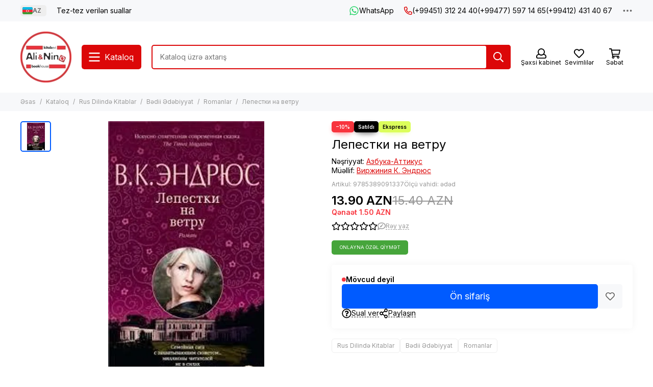

--- FILE ---
content_type: text/html; charset=utf-8
request_url: https://alinino.az/product/lepestki-na-vetru
body_size: 69539
content:
<!doctype html>
<html lang="az"><head><meta data-config="{&quot;product_id&quot;:113754513}" name="page-config" content="" /><meta data-config="{&quot;money_with_currency_format&quot;:{&quot;delimiter&quot;:&quot;&quot;,&quot;separator&quot;:&quot;.&quot;,&quot;format&quot;:&quot;%n %u&quot;,&quot;unit&quot;:&quot;AZN&quot;,&quot;show_price_without_cents&quot;:0},&quot;currency_code&quot;:&quot;AZN&quot;,&quot;currency_iso_code&quot;:&quot;AZN&quot;,&quot;default_currency&quot;:{&quot;title&quot;:&quot;Азербайджанский манат&quot;,&quot;code&quot;:&quot;AZN&quot;,&quot;rate&quot;:&quot;45.5976&quot;,&quot;format_string&quot;:&quot;%n %u&quot;,&quot;unit&quot;:&quot;AZN&quot;,&quot;price_separator&quot;:&quot;&quot;,&quot;is_default&quot;:true,&quot;price_delimiter&quot;:&quot;&quot;,&quot;show_price_with_delimiter&quot;:false,&quot;show_price_without_cents&quot;:false},&quot;facebook&quot;:{&quot;pixelActive&quot;:false,&quot;currency_code&quot;:&quot;AZN&quot;,&quot;use_variants&quot;:false},&quot;vk&quot;:{&quot;pixel_active&quot;:null,&quot;price_list_id&quot;:null},&quot;new_ya_metrika&quot;:true,&quot;ecommerce_data_container&quot;:&quot;dataLayer&quot;,&quot;common_js_version&quot;:null,&quot;vue_ui_version&quot;:null,&quot;feedback_captcha_enabled&quot;:null,&quot;account_id&quot;:490615,&quot;hide_items_out_of_stock&quot;:false,&quot;forbid_order_over_existing&quot;:true,&quot;minimum_items_price&quot;:null,&quot;enable_comparison&quot;:true,&quot;locale&quot;:&quot;az&quot;,&quot;client_group&quot;:null,&quot;consent_to_personal_data&quot;:{&quot;active&quot;:false,&quot;obligatory&quot;:true,&quot;description&quot;:&quot;Настоящим подтверждаю, что я ознакомлен и согласен с условиями \u003ca href=&#39;/page/oferta&#39; target=&#39;blank&#39;\u003eоферты и политики конфиденциальности\u003c/a\u003e.&quot;},&quot;recaptcha_key&quot;:&quot;6LfXhUEmAAAAAOGNQm5_a2Ach-HWlFKD3Sq7vfFj&quot;,&quot;recaptcha_key_v3&quot;:&quot;6LcZi0EmAAAAAPNov8uGBKSHCvBArp9oO15qAhXa&quot;,&quot;yandex_captcha_key&quot;:&quot;ysc1_ec1ApqrRlTZTXotpTnO8PmXe2ISPHxsd9MO3y0rye822b9d2&quot;,&quot;checkout_float_order_content_block&quot;:true,&quot;available_products_characteristics_ids&quot;:null,&quot;sber_id_app_id&quot;:&quot;5b5a3c11-72e5-4871-8649-4cdbab3ba9a4&quot;,&quot;theme_generation&quot;:2,&quot;quick_checkout_captcha_enabled&quot;:false,&quot;max_order_lines_count&quot;:500,&quot;sber_bnpl_min_amount&quot;:1000,&quot;sber_bnpl_max_amount&quot;:150000,&quot;counter_settings&quot;:{&quot;data_layer_name&quot;:&quot;dataLayer&quot;,&quot;new_counters_setup&quot;:false,&quot;add_to_cart_event&quot;:true,&quot;remove_from_cart_event&quot;:true,&quot;add_to_wishlist_event&quot;:true},&quot;site_setting&quot;:{&quot;show_cart_button&quot;:true,&quot;show_service_button&quot;:false,&quot;show_marketplace_button&quot;:false,&quot;show_quick_checkout_button&quot;:false},&quot;warehouses&quot;:[],&quot;captcha_type&quot;:&quot;google&quot;,&quot;human_readable_urls&quot;:false}" name="shop-config" content="" /><meta name='js-evnvironment' content='production' /><meta name='default-locale' content='az' /><meta name='insales-redefined-api-methods' content="[]" /><script type="text/javascript" src="https://static.insales-cdn.com/assets/static-versioned/v3.72/static/libs/lodash/4.17.21/lodash.min.js"></script>
<!--InsalesCounter -->
<script type="text/javascript">
(function() {
  if (typeof window.__insalesCounterId !== 'undefined') {
    return;
  }

  try {
    Object.defineProperty(window, '__insalesCounterId', {
      value: 490615,
      writable: true,
      configurable: true
    });
  } catch (e) {
    console.error('InsalesCounter: Failed to define property, using fallback:', e);
    window.__insalesCounterId = 490615;
  }

  if (typeof window.__insalesCounterId === 'undefined') {
    console.error('InsalesCounter: Failed to set counter ID');
    return;
  }

  let script = document.createElement('script');
  script.async = true;
  script.src = '/javascripts/insales_counter.js?7';
  let firstScript = document.getElementsByTagName('script')[0];
  firstScript.parentNode.insertBefore(script, firstScript);
})();
</script>
<!-- /InsalesCounter -->
      <script>gtmDataLayer = []; gtmDataLayer.push({
      'ecommerce': {
        'detail': {
          'products': [{"id":"113754513","name":"Лепестки на ветру","category":"Kataloq/Rus Dilində Kitablar/Bədii Ədəbiyyat/Romanlar","price":"13.9"}]
         }
       }
    });</script>
      <!-- Google Tag Manager -->
      <script>(function(w,d,s,l,i){w[l]=w[l]||[];w[l].push({'gtm.start':
      new Date().getTime(),event:'gtm.js'});var f=d.getElementsByTagName(s)[0],
      j=d.createElement(s),dl=l!='dataLayer'?'&l='+l:'';j.async=true;j.src=
      'https://www.googletagmanager.com/gtm.js?id='+i+dl;f.parentNode.insertBefore(j,f);
      })(window,document,'script','gtmDataLayer','GTM-WSB6C9N');
      </script>
      <!-- End Google Tag Manager -->

	<meta charset="utf-8">
	<meta http-equiv="X-UA-Compatible" content="IE=edge,chrome=1">
	<meta name="viewport" content="width=device-width, initial-scale=1, maximum-scale=5, user-scalable=no">
	<meta name="theme-color" content="#ffffff">
	<meta name="format-detection" content="telephone=no">
	<meta name="p:domain_verify" content="7bfc3ad94f3434e1f6513e52f17004e6"/><meta name="robots" content="index, follow">
		<title>Bakıda Лепестки на ветру Виржиния К. Эндрюс isbn 9785389091337 — Alinino.az</title><meta name="description" content="Bakıda Лепестки на ветру Виржиния К. Эндрюс isbn 9785389091337 Azerbaycanın butun rayonlarına çatdırılma ilə al Alinino.az. Virjiniya K. Endryus / Виржиния К. Эндрюс / Virginia C. Andrews"><link rel="canonical" href="https://alinino.az/product/lepestki-na-vetru"><link rel="preconnect" href="https://static.insales-cdn.com" crossorigin>
	<link rel="preconnect" href="https://fonts.googleapis.com">
	<link rel="preconnect" href="https://fonts.gstatic.com" crossorigin>
	<link rel="preload" href="https://static.insales-cdn.com/assets/1/2209/6523041/1768201135/theme.css" as="style">
	<link href="https://static.insales-cdn.com/assets/1/2209/6523041/1768201135/theme.css" rel="stylesheet"><link rel="preload" href="https://static.insales-cdn.com/assets/1/2209/6523041/1768201135/theme.product.css" as="style">
			<link href="https://static.insales-cdn.com/assets/1/2209/6523041/1768201135/theme.product.css" rel="stylesheet"><link rel="preload" href="https://fonts.googleapis.com/css2?family=Inter:wght@400;600&display=swap" as="style">
	<link rel="stylesheet" href="https://fonts.googleapis.com/css2?family=Inter:wght@400;600&display=swap" media="print" onload="this.media='all'">
	<noscript>
		<link rel="stylesheet" href="https://fonts.googleapis.com/css2?family=Inter:wght@400;600&display=swap">
	</noscript><link rel="preload" as="script" href="https://static.insales-cdn.com/assets/common-js/common.v2.25.28.js">
	<link rel="preload" as="script" href="https://static.insales-cdn.com/assets/1/2209/6523041/1768201135/plugins.js">
	<link rel="preload" as="script" href="https://static.insales-cdn.com/assets/1/2209/6523041/1768201135/theme.js"><meta property="og:title" content="Лепестки на ветру">
		<meta property="og:type" content="website">
		<meta property="og:url" content="https://alinino.az/product/lepestki-na-vetru">
		<meta property="og:image" content="https://static.insales-cdn.com/images/products/1/118/171073654/8f2a649dd8b02a98085e2270fddceac7.jpg">
		<meta property="og:description" content="Virjiniya K. Endryus / Виржиния К. Эндрюс / Virginia C. Andrews"><link href="https://static.insales-cdn.com/r/K02aT-k4S2k/rs:fill-down:32:32:1/q:85/plain/files/1/2265/111765721/original/Logo_Ali_Nino.png@png" rel="icon" sizes="32x32" type="image/png"><meta name='product-id' content='113754513' />
</head><body class="">
<!-- Yandex.Metrika counter -->
<script type="text/javascript" >
   (function(m,e,t,r,i,k,a){m[i]=m[i]||function(){(m[i].a=m[i].a||[]).push(arguments)};
   m[i].l=1*new Date();k=e.createElement(t),a=e.getElementsByTagName(t)[0],k.async=1,k.src=r,a.parentNode.insertBefore(k,a)})
   (window, document, "script", "https://mc.yandex.ru/metrika/tag.js", "ym");

   ym(22208425, "init", {
        webvisor:true,
        ecommerce:dataLayer,
        clickmap:true,
        trackLinks:true,
        accurateTrackBounce:true
   });
</script>
<script type="text/javascript">
  window.dataLayer = window.dataLayer || [];
  window.dataLayer.push({"ecommerce":{"currencyCode":"AZN","detail":{"products":[{"id":113754513,"name":"Лепестки на ветру","category":"Kataloq/Rus Dilində Kitablar/Bədii Ədəbiyyat/Romanlar","price":13.9}]}}});
</script>
<noscript><div><img src="https://mc.yandex.ru/watch/22208425" style="position:absolute; left:-9999px;" alt="" /></div></noscript>
<!-- /Yandex.Metrika counter -->
<div data-grid-layout="product">
			<header data-grid="header"><div class="header"><div class="header-panel">
		<div class="container">
			<div class="row align-items-center"><div class="col-auto"><div class="dropdown dropdown_type_language">
	<span class="dropdown__bage"><img data-src="https://static.insales-cdn.com/images/flags/1/2913/535393/original/az.svg" alt="Azərbaycan" width="18" height="14" class="lazy">AZ</span>
	<div class="dropdown__popup"><a href="/product/lepestki-na-vetru" class="dropdown__item is-active">
				<span class="dropdown__flag"><img data-src="https://static.insales-cdn.com/images/flags/1/2913/535393/original/az.svg" alt="Azərbaycan" width="24" height="18" class="lazy"></span>
				<span class="dropdown__title">Azərbaycan</span>
			</a><a href="/product/lepestki-na-vetru?lang=en" class="dropdown__item">
				<span class="dropdown__flag"><img data-src="https://static.insales-cdn.com/images/flags/1/2912/535392/original/en.svg" alt="English" width="24" height="18" class="lazy"></span>
				<span class="dropdown__title">English</span>
			</a><a href="/product/lepestki-na-vetru?lang=ru" class="dropdown__item">
				<span class="dropdown__flag"><img data-src="https://static.insales-cdn.com/images/flags/1/80/532560/original/ru.svg" alt="Русский" width="24" height="18" class="lazy"></span>
				<span class="dropdown__title">Русский</span>
			</a></div>
</div></div><div class="col">
					<div class="header-panel__pages">
						<div class="cut-list js-cut-list"><div class="cut-list__elem"><a href="/page/faq-page" class="header-panel__page">Tez-tez verilən suallar</a></div></div>
					</div>
				</div><div class="col-auto">
							<div class="header-panel__messengers"><div class="social">
		<div class="social__items"><a href="https://api.whatsapp.com/send?phone=994513122440" class="social__item social__item_whatsapp" rel="noopener noreferrer nofollow" target="_blank" data-social-qr='{"title": "WhatsApp", "url": "https://api.whatsapp.com/send?phone=994513122440", "icon": "whatsapp"}' title="WhatsApp"><svg xmlns="http://www.w3.org/2000/svg" viewBox="0 0 448 512" class="svg-social" data-social="whatsapp"><use xlink:href="#svg-social-whatsapp"></use></svg><span class="social__title">WhatsApp</span></a></div>
	</div></div>
						</div><div class="col-auto">
						<div class="header-panel__phones"><a href="tel:+994513122440"><svg xmlns="http://www.w3.org/2000/svg" viewBox="0 0 512 512" class="svg-icon" data-icon="phone"><use xlink:href="#svg-icon-phone"></use></svg>(+99451) 312 24 40</a><a href="tel:+994775971465">(+99477) 597 14 65</a><a href="tel:+994124314067">(+99412) 431 40 67</a></div>
					</div><div class="col-auto">
					<div class="dropdown dropdown_type_contacts">
						<span class="dropdown__bage"><svg xmlns="http://www.w3.org/2000/svg" viewBox="0 0 512 512" class="svg-icon" data-icon="ellipsis"><use xlink:href="#svg-icon-ellipsis"></use></svg></span>
						<div class="dropdown__popup is-right"><div class="dropdown__callback">
									<button type="button" class="button button--block button--secondary js-msg-show" data-template="popup-callback">Zəng sifarişi</button>
								</div><div class="dropdown__item"><div class="contacts"><div class="contacts__item">
      <div class="contacts__icon"><svg xmlns="http://www.w3.org/2000/svg" viewBox="0 0 512 512" class="svg-icon" data-icon="mail"><use xlink:href="#svg-icon-mail"></use></svg></div>
      <div class="contacts__title"><a href="mailto:info@alinino.az">info@alinino.az</a></div>
    </div><div class="contacts__item">
      <div class="contacts__icon"><svg xmlns="http://www.w3.org/2000/svg" viewBox="0 0 512 512" class="svg-icon" data-icon="clock"><use xlink:href="#svg-icon-clock"></use></svg></div>
      <div class="contacts__title"><p>Biz həftənin 7 g&uuml;n&uuml;, saat 9:00 - 20:00 qədər &ccedil;atdırılma edirik.</p></div>
    </div></div></div><div class="social social_type_grid">
		<div class="social__items"><a href="https://www.facebook.com/aliandnino.azerbaijan" class="social__item social__item_facebook" rel="noopener noreferrer nofollow" target="_blank" data-social-qr='{"title": "Facebook", "url": "https://www.facebook.com/aliandnino.azerbaijan", "icon": "facebook"}' title="Facebook"><svg xmlns="http://www.w3.org/2000/svg" viewBox="0 0 264 512" class="svg-social" data-social="facebook"><use xlink:href="#svg-social-facebook"></use></svg></a><a href="https://www.instagram.com/ali_and_nino/" class="social__item social__item_instagram" rel="noopener noreferrer nofollow" target="_blank" data-social-qr='{"title": "Instagram", "url": "https://www.instagram.com/ali_and_nino/", "icon": "instagram"}' title="Instagram"><svg xmlns="http://www.w3.org/2000/svg" viewBox="0 0 100 100" class="svg-social" data-social="instagram"><use xlink:href="#svg-social-instagram"></use></svg></a><a href="https://www.youtube.com/channel/UCDFEScj7flj0VXff8s_TB0g" class="social__item social__item_youtube" rel="noopener noreferrer nofollow" target="_blank" data-social-qr='{"title": "YouTube", "url": "https://www.youtube.com/channel/UCDFEScj7flj0VXff8s_TB0g", "icon": "youtube"}' title="YouTube"><svg xmlns="http://www.w3.org/2000/svg" viewBox="0 0 576 512" class="svg-social" data-social="youtube"><use xlink:href="#svg-social-youtube"></use></svg></a><a href="https://twitter.com/Ali_and_Nino" class="social__item social__item_x" rel="noopener noreferrer nofollow" target="_blank" data-social-qr='{"title": "X", "url": "https://twitter.com/Ali_and_Nino", "icon": "x"}' title="X"><svg xmlns="http://www.w3.org/2000/svg" viewBox="0 0 512 512" class="svg-social" data-social="x"><use xlink:href="#svg-social-x"></use></svg></a><a href="https://t.me/ali_nino" class="social__item social__item_telegram" rel="noopener noreferrer nofollow" target="_blank" data-social-qr='{"title": "Telegram", "url": "https://t.me/ali_nino", "icon": "telegram"}' title="Telegram"><svg xmlns="http://www.w3.org/2000/svg" viewBox="0 0 100 100" class="svg-social" data-social="telegram"><use xlink:href="#svg-social-telegram"></use></svg></a><a href="http://www.pinterest.com/ali_and_nino" class="social__item social__item_pinterest" rel="noopener noreferrer nofollow" target="_blank" data-social-qr='{"title": "Pinterest", "url": "http://www.pinterest.com/ali_and_nino", "icon": "pinterest"}' title="Pinterest"><svg xmlns="http://www.w3.org/2000/svg" viewBox="0 0 496 512" class="svg-social" data-social="pinterest"><use xlink:href="#svg-social-pinterest"></use></svg></a></div>
	</div></div>
					</div>
				</div>
			</div>
		</div>
	</div>
	<div class="header-main js-header-main-sticky">
		<div class="container header-main__container">
			<div class="row align-items-center header-main__row">
				<div class="col-auto header-main__col-menu"><div class="mobile-menu js-mobile-menu">
	<button class="mobile-menu__trigger js-mobile-menu-trigger" data-toolbar-item="mobile-menu"><svg xmlns="http://www.w3.org/2000/svg" viewBox="0 0 448 512" class="svg-icon" data-icon="bars"><use xlink:href="#svg-icon-bars"></use></svg></button>
	<div class="mobile-menu__dropdown">
		<span class="mobile-menu__header">
<div class="dropdown dropdown_type_language">
	<span class="dropdown__bage"><img data-src="https://static.insales-cdn.com/images/flags/1/2913/535393/original/az.svg" alt="Azərbaycan" width="18" height="14" class="lazy">AZ</span>
	<div class="dropdown__popup"><a href="/product/lepestki-na-vetru" class="dropdown__item is-active">
				<span class="dropdown__flag"><img data-src="https://static.insales-cdn.com/images/flags/1/2913/535393/original/az.svg" alt="Azərbaycan" width="24" height="18" class="lazy"></span>
				<span class="dropdown__title">Azərbaycan</span>
			</a><a href="/product/lepestki-na-vetru?lang=en" class="dropdown__item">
				<span class="dropdown__flag"><img data-src="https://static.insales-cdn.com/images/flags/1/2912/535392/original/en.svg" alt="English" width="24" height="18" class="lazy"></span>
				<span class="dropdown__title">English</span>
			</a><a href="/product/lepestki-na-vetru?lang=ru" class="dropdown__item">
				<span class="dropdown__flag"><img data-src="https://static.insales-cdn.com/images/flags/1/80/532560/original/ru.svg" alt="Русский" width="24" height="18" class="lazy"></span>
				<span class="dropdown__title">Русский</span>
			</a></div>
</div><button class="mobile-menu__close js-mobile-menu-close" aria-label="close"><svg viewBox="0 0 32 32"><path d="M10,10 L22,22 M22,10 L10,22"></path></svg></button></span>
		<div class="mobile-menu__content"><div class="mobile-collections"><div class="mobile-collections__item" data-nav-item="9303868"><a href="/collection/bestsellery">Bestsellerlər</a></div><div class="mobile-collections__item" data-nav-item="8596871"><a href="/collection/knigi-na-azerbaydzhanskom-yazyke" class="js-mobile-collections-toggle">Azərbaycan Dilində Kitablar<span><svg xmlns="http://www.w3.org/2000/svg" viewBox="0 0 256 512" class="svg-icon" data-icon="chevron-right"><use xlink:href="#svg-icon-chevron-right"></use></svg></span></a>
								<div class="mobile-collections__submenu">
									<div class="mobile-menu__header"><button class="mobile-collections__back js-mobile-collections-toggle" aria-label="back"><svg xmlns="http://www.w3.org/2000/svg" viewBox="0 0 256 512" class="svg-icon" data-icon="chevron-left"><use xlink:href="#svg-icon-chevron-left"></use></svg></button><div class="mobile-menu__header-title">Azərbaycan Dilində Kitablar</div><button class="mobile-menu__close js-mobile-menu-close" aria-label="close"><svg viewBox="0 0 32 32"><path d="M10,10 L22,22 M22,10 L10,22"></path></svg></button></div>
									<div class="mobile-menu__content">
										<div class="mobile-collections__item" data-nav-item="8596871-all"><a href="/collection/knigi-na-azerbaydzhanskom-yazyke">Bütün məhsullar</a></div><div class="mobile-collections__item" data-nav-item="8596872"><a href="/collection/detskaya-literatura-az" class="js-mobile-collections-toggle">Uşaq Ədəbiyyatı<span><svg xmlns="http://www.w3.org/2000/svg" viewBox="0 0 256 512" class="svg-icon" data-icon="chevron-right"><use xlink:href="#svg-icon-chevron-right"></use></svg></span></a>
													<div class="mobile-collections__submenu">
														<div class="mobile-menu__header"><button class="mobile-collections__back js-mobile-collections-toggle" aria-label="back"><svg xmlns="http://www.w3.org/2000/svg" viewBox="0 0 256 512" class="svg-icon" data-icon="chevron-left"><use xlink:href="#svg-icon-chevron-left"></use></svg></button><div class="mobile-menu__header-title">Uşaq Ədəbiyyatı</div><button class="mobile-menu__close js-mobile-menu-close" aria-label="close"><svg viewBox="0 0 32 32"><path d="M10,10 L22,22 M22,10 L10,22"></path></svg></button></div>
														<div class="mobile-menu__content">
															<div class="mobile-collections__item" data-nav-item="8596872-all"><a href="/collection/detskaya-literatura-az">Bütün məhsullar</a></div><div class="mobile-collections__item" data-nav-item="8596873"><a href="/collection/raskraski-dlya-malyshey">Boyamalar</a></div><div class="mobile-collections__item" data-nav-item="8596874"><a href="/collection/skazki">Nağıllar</a></div><div class="mobile-collections__item" data-nav-item="8596875"><a href="/collection/hudozhestvennaya-literatura-dlya-detey" class="js-mobile-collections-toggle">Uşaqlar Üçün Bədii Ədəbiyyat<span><svg xmlns="http://www.w3.org/2000/svg" viewBox="0 0 256 512" class="svg-icon" data-icon="chevron-right"><use xlink:href="#svg-icon-chevron-right"></use></svg></span></a>
																		<div class="mobile-collections__submenu">
																			<div class="mobile-menu__header"><button class="mobile-collections__back js-mobile-collections-toggle" aria-label="back"><svg xmlns="http://www.w3.org/2000/svg" viewBox="0 0 256 512" class="svg-icon" data-icon="chevron-left"><use xlink:href="#svg-icon-chevron-left"></use></svg></button><div class="mobile-menu__header-title">Uşaqlar Üçün Bədii Ədəbiyyat</div><button class="mobile-menu__close js-mobile-menu-close" aria-label="close"><svg viewBox="0 0 32 32"><path d="M10,10 L22,22 M22,10 L10,22"></path></svg></button></div>
																			<div class="mobile-menu__content">
																				<div class="mobile-collections__item" data-nav-item="8596875-all"><a href="/collection/hudozhestvennaya-literatura-dlya-detey">Bütün məhsullar</a></div><div class="mobile-collections__item" data-nav-item="18431050">
																						<a href="/collection/0-6-year-2">0-6 yaş</a>
																					</div><div class="mobile-collections__item" data-nav-item="18431057">
																						<a href="/collection/6-12-year-2">6-12 yaş</a>
																					</div></div>
																		</div></div><div class="mobile-collections__item" data-nav-item="8596876"><a href="/collection/entsiklopedii-obuchenie" class="js-mobile-collections-toggle">Ensiklopediyalar.Təlim<span><svg xmlns="http://www.w3.org/2000/svg" viewBox="0 0 256 512" class="svg-icon" data-icon="chevron-right"><use xlink:href="#svg-icon-chevron-right"></use></svg></span></a>
																		<div class="mobile-collections__submenu">
																			<div class="mobile-menu__header"><button class="mobile-collections__back js-mobile-collections-toggle" aria-label="back"><svg xmlns="http://www.w3.org/2000/svg" viewBox="0 0 256 512" class="svg-icon" data-icon="chevron-left"><use xlink:href="#svg-icon-chevron-left"></use></svg></button><div class="mobile-menu__header-title">Ensiklopediyalar.Təlim</div><button class="mobile-menu__close js-mobile-menu-close" aria-label="close"><svg viewBox="0 0 32 32"><path d="M10,10 L22,22 M22,10 L10,22"></path></svg></button></div>
																			<div class="mobile-menu__content">
																				<div class="mobile-collections__item" data-nav-item="8596876-all"><a href="/collection/entsiklopedii-obuchenie">Bütün məhsullar</a></div><div class="mobile-collections__item" data-nav-item="17732741">
																						<a href="/collection/0-6-year">0-6 yaş</a>
																					</div><div class="mobile-collections__item" data-nav-item="17732743">
																						<a href="/collection/6-12-year">6-12 yaş</a>
																					</div></div>
																		</div></div><div class="mobile-collections__item" data-nav-item="10992227"><a href="/collection/bestseller">Bestseller</a></div></div>
													</div></div><div class="mobile-collections__item" data-nav-item="8596877"><a href="/collection/nehudozhestvennaya-literatura-az" class="js-mobile-collections-toggle">Qeyri-Bədii Ədəbiyyat<span><svg xmlns="http://www.w3.org/2000/svg" viewBox="0 0 256 512" class="svg-icon" data-icon="chevron-right"><use xlink:href="#svg-icon-chevron-right"></use></svg></span></a>
													<div class="mobile-collections__submenu">
														<div class="mobile-menu__header"><button class="mobile-collections__back js-mobile-collections-toggle" aria-label="back"><svg xmlns="http://www.w3.org/2000/svg" viewBox="0 0 256 512" class="svg-icon" data-icon="chevron-left"><use xlink:href="#svg-icon-chevron-left"></use></svg></button><div class="mobile-menu__header-title">Qeyri-Bədii Ədəbiyyat</div><button class="mobile-menu__close js-mobile-menu-close" aria-label="close"><svg viewBox="0 0 32 32"><path d="M10,10 L22,22 M22,10 L10,22"></path></svg></button></div>
														<div class="mobile-menu__content">
															<div class="mobile-collections__item" data-nav-item="8596877-all"><a href="/collection/nehudozhestvennaya-literatura-az">Bütün məhsullar</a></div><div class="mobile-collections__item" data-nav-item="19241510"><a href="/collection/psihologiya-i-biznes" class="js-mobile-collections-toggle">Psixologiya və biznes<span><svg xmlns="http://www.w3.org/2000/svg" viewBox="0 0 256 512" class="svg-icon" data-icon="chevron-right"><use xlink:href="#svg-icon-chevron-right"></use></svg></span></a>
																		<div class="mobile-collections__submenu">
																			<div class="mobile-menu__header"><button class="mobile-collections__back js-mobile-collections-toggle" aria-label="back"><svg xmlns="http://www.w3.org/2000/svg" viewBox="0 0 256 512" class="svg-icon" data-icon="chevron-left"><use xlink:href="#svg-icon-chevron-left"></use></svg></button><div class="mobile-menu__header-title">Psixologiya və biznes</div><button class="mobile-menu__close js-mobile-menu-close" aria-label="close"><svg viewBox="0 0 32 32"><path d="M10,10 L22,22 M22,10 L10,22"></path></svg></button></div>
																			<div class="mobile-menu__content">
																				<div class="mobile-collections__item" data-nav-item="19241510-all"><a href="/collection/psihologiya-i-biznes">Bütün məhsullar</a></div><div class="mobile-collections__item" data-nav-item="24157154">
																						<a href="/collection/biznes">Biznes</a>
																					</div><div class="mobile-collections__item" data-nav-item="24157156">
																						<a href="/collection/psixologiya-ve-ferdi-inkisaf">Psixologiya və fərdi inkişaf</a>
																					</div></div>
																		</div></div><div class="mobile-collections__item" data-nav-item="8596879"><a href="/collection/istoriya">Tarix. Hüquq</a></div><div class="mobile-collections__item" data-nav-item="8596880"><a href="/collection/kulinariya-zdorovie-dosug">Kulinariya.Asudə Vaxt. Hobbi</a></div><div class="mobile-collections__item" data-nav-item="8596881"><a href="/collection/meditsina">Tibb, sağlamlıq</a></div><div class="mobile-collections__item" data-nav-item="8596882"><a href="/collection/memuary-biografii">Memuarlar. Bioqrafiyalar. Aforizmlər</a></div><div class="mobile-collections__item" data-nav-item="8596884"><a href="/collection/religiya-ezoterika">Din. Məxfilik</a></div><div class="mobile-collections__item" data-nav-item="8596885"><a href="/collection/filosofiya">Fəlsəfə və Elm</a></div><div class="mobile-collections__item" data-nav-item="11144226"><a href="/collection/foreign-languages-dictionaries">Hazırlıq. Xarici dil. Lüğətlər</a></div><div class="mobile-collections__item" data-nav-item="10992228"><a href="/collection/bestseller-2">Bestseller</a></div></div>
													</div></div><div class="mobile-collections__item" data-nav-item="8596888"><a href="/collection/hudozhestvennaya-literatura-az" class="js-mobile-collections-toggle">Bədii Ədəbiyyat<span><svg xmlns="http://www.w3.org/2000/svg" viewBox="0 0 256 512" class="svg-icon" data-icon="chevron-right"><use xlink:href="#svg-icon-chevron-right"></use></svg></span></a>
													<div class="mobile-collections__submenu">
														<div class="mobile-menu__header"><button class="mobile-collections__back js-mobile-collections-toggle" aria-label="back"><svg xmlns="http://www.w3.org/2000/svg" viewBox="0 0 256 512" class="svg-icon" data-icon="chevron-left"><use xlink:href="#svg-icon-chevron-left"></use></svg></button><div class="mobile-menu__header-title">Bədii Ədəbiyyat</div><button class="mobile-menu__close js-mobile-menu-close" aria-label="close"><svg viewBox="0 0 32 32"><path d="M10,10 L22,22 M22,10 L10,22"></path></svg></button></div>
														<div class="mobile-menu__content">
															<div class="mobile-collections__item" data-nav-item="8596888-all"><a href="/collection/hudozhestvennaya-literatura-az">Bütün məhsullar</a></div><div class="mobile-collections__item" data-nav-item="8596889"><a href="/collection/detektivy-trillery" class="js-mobile-collections-toggle">Detektivlər. Trillerlər<span><svg xmlns="http://www.w3.org/2000/svg" viewBox="0 0 256 512" class="svg-icon" data-icon="chevron-right"><use xlink:href="#svg-icon-chevron-right"></use></svg></span></a>
																		<div class="mobile-collections__submenu">
																			<div class="mobile-menu__header"><button class="mobile-collections__back js-mobile-collections-toggle" aria-label="back"><svg xmlns="http://www.w3.org/2000/svg" viewBox="0 0 256 512" class="svg-icon" data-icon="chevron-left"><use xlink:href="#svg-icon-chevron-left"></use></svg></button><div class="mobile-menu__header-title">Detektivlər. Trillerlər</div><button class="mobile-menu__close js-mobile-menu-close" aria-label="close"><svg viewBox="0 0 32 32"><path d="M10,10 L22,22 M22,10 L10,22"></path></svg></button></div>
																			<div class="mobile-menu__content">
																				<div class="mobile-collections__item" data-nav-item="8596889-all"><a href="/collection/detektivy-trillery">Bütün məhsullar</a></div><div class="mobile-collections__item" data-nav-item="9308619">
																						<a href="/collection/cingiz-abdullayev">Çingiz Abdullayev</a>
																					</div></div>
																		</div></div><div class="mobile-collections__item" data-nav-item="8596890"><a href="/collection/istoricheskie-romany">Tarixi Romanlar</a></div><div class="mobile-collections__item" data-nav-item="8596892"><a href="/collection/lyubovnye-romany">Sevgi Romanları</a></div><div class="mobile-collections__item" data-nav-item="8596893"><a href="/collection/mirovaya-i-azerbaydzhanskaya-klassika">Azərbaycan Və Dünya Klassikası</a></div><div class="mobile-collections__item" data-nav-item="8596894"><a href="/collection/poeziya">Poeziya</a></div><div class="mobile-collections__item" data-nav-item="8596895"><a href="/collection/sovremennaya-azerbaydzhanskaya-literatura">Müasir Azərbaycan Ədəbiyyatı</a></div><div class="mobile-collections__item" data-nav-item="8596896"><a href="/collection/sovremennaya-zarubezhnaya-proza">Müasir Xarici Nəşrlər</a></div><div class="mobile-collections__item" data-nav-item="8596897"><a href="/collection/fantastika-mistika">Fantastika. Mistika</a></div><div class="mobile-collections__item" data-nav-item="10992237"><a href="/collection/bestseller-3">Bestseller</a></div></div>
													</div></div><div class="mobile-collections__item" data-nav-item="9465387"><a href="/collection/business-books" class="js-mobile-collections-toggle">Biznes, psixologiya, motivasiya<span><svg xmlns="http://www.w3.org/2000/svg" viewBox="0 0 256 512" class="svg-icon" data-icon="chevron-right"><use xlink:href="#svg-icon-chevron-right"></use></svg></span></a>
													<div class="mobile-collections__submenu">
														<div class="mobile-menu__header"><button class="mobile-collections__back js-mobile-collections-toggle" aria-label="back"><svg xmlns="http://www.w3.org/2000/svg" viewBox="0 0 256 512" class="svg-icon" data-icon="chevron-left"><use xlink:href="#svg-icon-chevron-left"></use></svg></button><div class="mobile-menu__header-title">Biznes, psixologiya, motivasiya</div><button class="mobile-menu__close js-mobile-menu-close" aria-label="close"><svg viewBox="0 0 32 32"><path d="M10,10 L22,22 M22,10 L10,22"></path></svg></button></div>
														<div class="mobile-menu__content">
															<div class="mobile-collections__item" data-nav-item="9465387-all"><a href="/collection/business-books">Bütün məhsullar</a></div><div class="mobile-collections__item" data-nav-item="8596878"><a href="/collection/biznes-literatura">Biznes Haqqında</a></div><div class="mobile-collections__item" data-nav-item="8596883"><a href="/collection/psihologiya">Psixologiya və fərdi inkişaf</a></div><div class="mobile-collections__item" data-nav-item="10992297"><a href="/collection/bestseller-25dcef">Bestseller</a></div></div>
													</div></div><div class="mobile-collections__item" data-nav-item="30861576"><a href="/collection/bestseller-cd3e00">Bestseller</a></div></div>
								</div></div><div class="mobile-collections__item" data-nav-item="8596898"><a href="/collection/knigi-na-russkom-yazyke" class="js-mobile-collections-toggle">Rus Dilində Kitablar<span><svg xmlns="http://www.w3.org/2000/svg" viewBox="0 0 256 512" class="svg-icon" data-icon="chevron-right"><use xlink:href="#svg-icon-chevron-right"></use></svg></span></a>
								<div class="mobile-collections__submenu">
									<div class="mobile-menu__header"><button class="mobile-collections__back js-mobile-collections-toggle" aria-label="back"><svg xmlns="http://www.w3.org/2000/svg" viewBox="0 0 256 512" class="svg-icon" data-icon="chevron-left"><use xlink:href="#svg-icon-chevron-left"></use></svg></button><div class="mobile-menu__header-title">Rus Dilində Kitablar</div><button class="mobile-menu__close js-mobile-menu-close" aria-label="close"><svg viewBox="0 0 32 32"><path d="M10,10 L22,22 M22,10 L10,22"></path></svg></button></div>
									<div class="mobile-menu__content">
										<div class="mobile-collections__item" data-nav-item="8596898-all"><a href="/collection/knigi-na-russkom-yazyke">Bütün məhsullar</a></div><div class="mobile-collections__item" data-nav-item="8596899"><a href="/collection/detskaya-literatura" class="js-mobile-collections-toggle">Uşaq Ədəbiyyatı<span><svg xmlns="http://www.w3.org/2000/svg" viewBox="0 0 256 512" class="svg-icon" data-icon="chevron-right"><use xlink:href="#svg-icon-chevron-right"></use></svg></span></a>
													<div class="mobile-collections__submenu">
														<div class="mobile-menu__header"><button class="mobile-collections__back js-mobile-collections-toggle" aria-label="back"><svg xmlns="http://www.w3.org/2000/svg" viewBox="0 0 256 512" class="svg-icon" data-icon="chevron-left"><use xlink:href="#svg-icon-chevron-left"></use></svg></button><div class="mobile-menu__header-title">Uşaq Ədəbiyyatı</div><button class="mobile-menu__close js-mobile-menu-close" aria-label="close"><svg viewBox="0 0 32 32"><path d="M10,10 L22,22 M22,10 L10,22"></path></svg></button></div>
														<div class="mobile-menu__content">
															<div class="mobile-collections__item" data-nav-item="8596899-all"><a href="/collection/detskaya-literatura">Bütün məhsullar</a></div><div class="mobile-collections__item" data-nav-item="8596902"><a href="/collection/skazki-2">Nağıllar</a></div><div class="mobile-collections__item" data-nav-item="9284605"><a href="/collection/hudozhestvennaya-literatura-dlya-detey-e997e3">Uşaqlar Üçün Bədii Ədəbiyyat</a></div><div class="mobile-collections__item" data-nav-item="8596903"><a href="/collection/entsiklopedii-obuchenie-2" class="js-mobile-collections-toggle">Öyrədici vəsaitlər<span><svg xmlns="http://www.w3.org/2000/svg" viewBox="0 0 256 512" class="svg-icon" data-icon="chevron-right"><use xlink:href="#svg-icon-chevron-right"></use></svg></span></a>
																		<div class="mobile-collections__submenu">
																			<div class="mobile-menu__header"><button class="mobile-collections__back js-mobile-collections-toggle" aria-label="back"><svg xmlns="http://www.w3.org/2000/svg" viewBox="0 0 256 512" class="svg-icon" data-icon="chevron-left"><use xlink:href="#svg-icon-chevron-left"></use></svg></button><div class="mobile-menu__header-title">Öyrədici vəsaitlər</div><button class="mobile-menu__close js-mobile-menu-close" aria-label="close"><svg viewBox="0 0 32 32"><path d="M10,10 L22,22 M22,10 L10,22"></path></svg></button></div>
																			<div class="mobile-menu__content">
																				<div class="mobile-collections__item" data-nav-item="8596903-all"><a href="/collection/entsiklopedii-obuchenie-2">Bütün məhsullar</a></div><div class="mobile-collections__item" data-nav-item="17560765">
																						<a href="/collection/0-2-year">0-2 yaş</a>
																					</div><div class="mobile-collections__item" data-nav-item="17560766">
																						<a href="/collection/2-3-year">2-3 yaş</a>
																					</div><div class="mobile-collections__item" data-nav-item="17560776">
																						<a href="/collection/3-4-year">3-4 yaş</a>
																					</div><div class="mobile-collections__item" data-nav-item="17560861">
																						<a href="/collection/4-5-year">4-5 yaş</a>
																					</div><div class="mobile-collections__item" data-nav-item="17560877">
																						<a href="/collection/5-6-year">5-6 yaş</a>
																					</div><div class="mobile-collections__item" data-nav-item="17560909">
																						<a href="/collection/6-7-year">6-7 yaş</a>
																					</div></div>
																		</div></div><div class="mobile-collections__item" data-nav-item="14418054"><a href="/collection/encyclopedia-2">Ensiklopediyalar</a></div><div class="mobile-collections__item" data-nav-item="18202075"><a href="/collection/music-books">Musiqili kitablar</a></div><div class="mobile-collections__item" data-nav-item="10992311"><a href="/collection/bestseller-b11265">Bestseller</a></div></div>
													</div></div><div class="mobile-collections__item" data-nav-item="8596905"><a href="/collection/nehudozhestvennaya-literatura" class="js-mobile-collections-toggle">Qeyri-Bədii Ədəbiyyat<span><svg xmlns="http://www.w3.org/2000/svg" viewBox="0 0 256 512" class="svg-icon" data-icon="chevron-right"><use xlink:href="#svg-icon-chevron-right"></use></svg></span></a>
													<div class="mobile-collections__submenu">
														<div class="mobile-menu__header"><button class="mobile-collections__back js-mobile-collections-toggle" aria-label="back"><svg xmlns="http://www.w3.org/2000/svg" viewBox="0 0 256 512" class="svg-icon" data-icon="chevron-left"><use xlink:href="#svg-icon-chevron-left"></use></svg></button><div class="mobile-menu__header-title">Qeyri-Bədii Ədəbiyyat</div><button class="mobile-menu__close js-mobile-menu-close" aria-label="close"><svg viewBox="0 0 32 32"><path d="M10,10 L22,22 M22,10 L10,22"></path></svg></button></div>
														<div class="mobile-menu__content">
															<div class="mobile-collections__item" data-nav-item="8596905-all"><a href="/collection/nehudozhestvennaya-literatura">Bütün məhsullar</a></div><div class="mobile-collections__item" data-nav-item="8596906"><a href="/collection/biznes-literatura-2">Biznes Haqqında</a></div><div class="mobile-collections__item" data-nav-item="8596907"><a href="/collection/biografii-memuary-aforizmy">Memuarlar. Bioqrafiyalar. Aforizmlər</a></div><div class="mobile-collections__item" data-nav-item="8596908"><a href="/collection/inostrannye-yazyki-slovari">Xarici Dil. Lüğətlər</a></div><div class="mobile-collections__item" data-nav-item="8596909"><a href="/collection/iskusstvo-kultura-arhitektura">İncəsənət. Mədəniyyət. Memarlıq</a></div><div class="mobile-collections__item" data-nav-item="8596910"><a href="/collection/istoriyapravo">Tarix. Hüqüq</a></div><div class="mobile-collections__item" data-nav-item="8596911"><a href="/collection/krasota-moda">Gözəllik. Dəb</a></div><div class="mobile-collections__item" data-nav-item="8596912"><a href="/collection/kulinariya-napitki">Kulinariya. İçkilər</a></div><div class="mobile-collections__item" data-nav-item="8596913"><a href="/collection/mat-i-ditya-vospitanie">Ana Və Uşaq. Tərbiyyə</a></div><div class="mobile-collections__item" data-nav-item="8596914"><a href="/collection/meditsina-2">Tibb. Sağlamlıq</a></div><div class="mobile-collections__item" data-nav-item="8596915"><a href="/collection/nauchno-populyarnaya-literatura">Elmi Ədəbiyyat</a></div><div class="mobile-collections__item" data-nav-item="8596917"><a href="/collection/psihologiya-ezoterika">Psixologiya. Ezoterika</a></div><div class="mobile-collections__item" data-nav-item="8596918"><a href="/collection/religiya-tayny">Din. Məxfilik</a></div><div class="mobile-collections__item" data-nav-item="8596919"><a href="/collection/rukodelie-dosug">Əl Işləri. Asudə Vaxt</a></div><div class="mobile-collections__item" data-nav-item="8596920"><a href="/collection/interier-dizayn">İnteryer. Dizayn</a></div><div class="mobile-collections__item" data-nav-item="8596921"><a href="/collection/turizm-karty-putevoditeli">Turizm. Xəritələr. Bələdçi</a></div><div class="mobile-collections__item" data-nav-item="8596922"><a href="/collection/filosofiya-2">Fəlsəfə</a></div><div class="mobile-collections__item" data-nav-item="10992320"><a href="/collection/bestseller-5d73ff">Bestseller</a></div></div>
													</div></div><div class="mobile-collections__item" data-nav-item="8596923"><a href="/collection/hudozhestvennaya-literatura" class="js-mobile-collections-toggle">Bədii Ədəbiyyat<span><svg xmlns="http://www.w3.org/2000/svg" viewBox="0 0 256 512" class="svg-icon" data-icon="chevron-right"><use xlink:href="#svg-icon-chevron-right"></use></svg></span></a>
													<div class="mobile-collections__submenu">
														<div class="mobile-menu__header"><button class="mobile-collections__back js-mobile-collections-toggle" aria-label="back"><svg xmlns="http://www.w3.org/2000/svg" viewBox="0 0 256 512" class="svg-icon" data-icon="chevron-left"><use xlink:href="#svg-icon-chevron-left"></use></svg></button><div class="mobile-menu__header-title">Bədii Ədəbiyyat</div><button class="mobile-menu__close js-mobile-menu-close" aria-label="close"><svg viewBox="0 0 32 32"><path d="M10,10 L22,22 M22,10 L10,22"></path></svg></button></div>
														<div class="mobile-menu__content">
															<div class="mobile-collections__item" data-nav-item="8596923-all"><a href="/collection/hudozhestvennaya-literatura">Bütün məhsullar</a></div><div class="mobile-collections__item" data-nav-item="8596924"><a href="/collection/azerbaydzhanskaya-literatura-na-russkom-yazyke">Azərbaycan Ədəbiyyatı Rus Dilində</a></div><div class="mobile-collections__item" data-nav-item="8596926"><a href="/collection/detektivy-trillery-2">Detektivlər. Trillerlər</a></div><div class="mobile-collections__item" data-nav-item="8596927"><a href="/collection/istoricheskie-romany-2">Tarixi Romanlar</a></div><div class="mobile-collections__item" data-nav-item="8596928"><a href="/collection/kinoromany">Kinoromanlar</a></div><div class="mobile-collections__item" data-nav-item="8596929"><a href="/collection/klassika-zarubezhnoy-prozy-2">Müasir Xarici Nəşr</a></div><div class="mobile-collections__item" data-nav-item="8596930"><a href="/collection/romany-o-lyubvi">Romanlar</a></div><div class="mobile-collections__item" data-nav-item="8596931"><a href="/collection/mirovaya-i-russkaya-klassika">Dünya Klassikası</a></div><div class="mobile-collections__item" data-nav-item="8596933"><a href="/collection/poeziya-2">Poeziya</a></div><div class="mobile-collections__item" data-nav-item="8596934"><a href="/collection/fantastika-uzhasy">Fantastika</a></div><div class="mobile-collections__item" data-nav-item="20362615"><a href="/collection/erotica">Erotika</a></div><div class="mobile-collections__item" data-nav-item="10992373"><a href="/collection/bestseller-3d9771">Bestseller</a></div></div>
													</div></div><div class="mobile-collections__item" data-nav-item="20243495"><a href="/collection/manga-comics">Manqa, komiks</a></div><div class="mobile-collections__item" data-nav-item="30861605"><a href="/collection/bestseller-051331">Bestseller</a></div></div>
								</div></div><div class="mobile-collections__item" data-nav-item="8596954"><a href="/collection/knigi-na-turetskom-yazyke" class="js-mobile-collections-toggle">Türk Dilində Kitablar<span><svg xmlns="http://www.w3.org/2000/svg" viewBox="0 0 256 512" class="svg-icon" data-icon="chevron-right"><use xlink:href="#svg-icon-chevron-right"></use></svg></span></a>
								<div class="mobile-collections__submenu">
									<div class="mobile-menu__header"><button class="mobile-collections__back js-mobile-collections-toggle" aria-label="back"><svg xmlns="http://www.w3.org/2000/svg" viewBox="0 0 256 512" class="svg-icon" data-icon="chevron-left"><use xlink:href="#svg-icon-chevron-left"></use></svg></button><div class="mobile-menu__header-title">Türk Dilində Kitablar</div><button class="mobile-menu__close js-mobile-menu-close" aria-label="close"><svg viewBox="0 0 32 32"><path d="M10,10 L22,22 M22,10 L10,22"></path></svg></button></div>
									<div class="mobile-menu__content">
										<div class="mobile-collections__item" data-nav-item="8596954-all"><a href="/collection/knigi-na-turetskom-yazyke">Bütün məhsullar</a></div><div class="mobile-collections__item" data-nav-item="8596955"><a href="/collection/detskaya-literatura-na-turetskom-yazyke" class="js-mobile-collections-toggle">Türk Dilində Uşaq Ədəbiyyatı<span><svg xmlns="http://www.w3.org/2000/svg" viewBox="0 0 256 512" class="svg-icon" data-icon="chevron-right"><use xlink:href="#svg-icon-chevron-right"></use></svg></span></a>
													<div class="mobile-collections__submenu">
														<div class="mobile-menu__header"><button class="mobile-collections__back js-mobile-collections-toggle" aria-label="back"><svg xmlns="http://www.w3.org/2000/svg" viewBox="0 0 256 512" class="svg-icon" data-icon="chevron-left"><use xlink:href="#svg-icon-chevron-left"></use></svg></button><div class="mobile-menu__header-title">Türk Dilində Uşaq Ədəbiyyatı</div><button class="mobile-menu__close js-mobile-menu-close" aria-label="close"><svg viewBox="0 0 32 32"><path d="M10,10 L22,22 M22,10 L10,22"></path></svg></button></div>
														<div class="mobile-menu__content">
															<div class="mobile-collections__item" data-nav-item="8596955-all"><a href="/collection/detskaya-literatura-na-turetskom-yazyke">Bütün məhsullar</a></div><div class="mobile-collections__item" data-nav-item="18627675"><a href="/collection/fiction-books-for-children">Uşaqlar üçün bədii kitablar</a></div><div class="mobile-collections__item" data-nav-item="18627679"><a href="/collection/encyclopedias-training">Ensiklopediyalar. Təlim</a></div><div class="mobile-collections__item" data-nav-item="11002832"><a href="/collection/bestseller-b39f97">Bestseller</a></div></div>
													</div></div><div class="mobile-collections__item" data-nav-item="8596956"><a href="/collection/nehudozhestvennaya-literatura-tr" class="js-mobile-collections-toggle">Qeyri-Bədii Ədəbiyyat<span><svg xmlns="http://www.w3.org/2000/svg" viewBox="0 0 256 512" class="svg-icon" data-icon="chevron-right"><use xlink:href="#svg-icon-chevron-right"></use></svg></span></a>
													<div class="mobile-collections__submenu">
														<div class="mobile-menu__header"><button class="mobile-collections__back js-mobile-collections-toggle" aria-label="back"><svg xmlns="http://www.w3.org/2000/svg" viewBox="0 0 256 512" class="svg-icon" data-icon="chevron-left"><use xlink:href="#svg-icon-chevron-left"></use></svg></button><div class="mobile-menu__header-title">Qeyri-Bədii Ədəbiyyat</div><button class="mobile-menu__close js-mobile-menu-close" aria-label="close"><svg viewBox="0 0 32 32"><path d="M10,10 L22,22 M22,10 L10,22"></path></svg></button></div>
														<div class="mobile-menu__content">
															<div class="mobile-collections__item" data-nav-item="8596956-all"><a href="/collection/nehudozhestvennaya-literatura-tr">Bütün məhsullar</a></div><div class="mobile-collections__item" data-nav-item="8596957"><a href="/collection/biznes-literatura-e17302">Biznes</a></div><div class="mobile-collections__item" data-nav-item="8596958"><a href="/collection/biografii">Bioqrafiya</a></div><div class="mobile-collections__item" data-nav-item="8596959"><a href="/collection/istoriya-2">Tarix</a></div><div class="mobile-collections__item" data-nav-item="8596965"><a href="/collection/podarochnye-izdaniya">İncəsənət</a></div><div class="mobile-collections__item" data-nav-item="8596960"><a href="/collection/kulinariya-napitki-2">Kulinariya. İçkilər</a></div><div class="mobile-collections__item" data-nav-item="8596961"><a href="/collection/meditsina-3">Tibb, sağlamlıq</a></div><div class="mobile-collections__item" data-nav-item="8596962"><a href="/collection/psihologiya-3">Psixologiya və Elm</a></div><div class="mobile-collections__item" data-nav-item="8596963"><a href="/collection/religiya">Din</a></div><div class="mobile-collections__item" data-nav-item="10986069"><a href="/collection/philosophy">Felsefe</a></div><div class="mobile-collections__item" data-nav-item="19573737"><a href="/collection/foreign-languages">Xarici dil</a></div><div class="mobile-collections__item" data-nav-item="11002844"><a href="/collection/bestseller-fb5bc7">Bestseller</a></div></div>
													</div></div><div class="mobile-collections__item" data-nav-item="8596966"><a href="/collection/hudozhestvennaya-literatura-tr" class="js-mobile-collections-toggle">Bədii Ədəbiyyat *<span><svg xmlns="http://www.w3.org/2000/svg" viewBox="0 0 256 512" class="svg-icon" data-icon="chevron-right"><use xlink:href="#svg-icon-chevron-right"></use></svg></span></a>
													<div class="mobile-collections__submenu">
														<div class="mobile-menu__header"><button class="mobile-collections__back js-mobile-collections-toggle" aria-label="back"><svg xmlns="http://www.w3.org/2000/svg" viewBox="0 0 256 512" class="svg-icon" data-icon="chevron-left"><use xlink:href="#svg-icon-chevron-left"></use></svg></button><div class="mobile-menu__header-title">Bədii Ədəbiyyat *</div><button class="mobile-menu__close js-mobile-menu-close" aria-label="close"><svg viewBox="0 0 32 32"><path d="M10,10 L22,22 M22,10 L10,22"></path></svg></button></div>
														<div class="mobile-menu__content">
															<div class="mobile-collections__item" data-nav-item="8596966-all"><a href="/collection/hudozhestvennaya-literatura-tr">Bütün məhsullar</a></div><div class="mobile-collections__item" data-nav-item="8596967"><a href="/collection/detektivy-2">Detektivlər</a></div><div class="mobile-collections__item" data-nav-item="8596968"><a href="/collection/istoricheskie-romany-tur">Tarixi Romanlar</a></div><div class="mobile-collections__item" data-nav-item="8596969"><a href="/collection/lyubovnye-romany-tur">Aşk romanları</a></div><div class="mobile-collections__item" data-nav-item="8596970"><a href="/collection/mirovaya-i-turetskaya-klassika">Dünya Və Türk Klassikası</a></div><div class="mobile-collections__item" data-nav-item="8596971"><a href="/collection/poeziya-tur">Poeziya</a></div><div class="mobile-collections__item" data-nav-item="8596972"><a href="/collection/sovremennaya-zarubezhnaya-literatura">Müasir Xarici Nəşr</a></div><div class="mobile-collections__item" data-nav-item="8596973"><a href="/collection/sovremennaya-turetskaya-literatura">Müasir Türk Ədəbiyyatı</a></div><div class="mobile-collections__item" data-nav-item="8596974"><a href="/collection/fantastika-tur">Fantastika</a></div><div class="mobile-collections__item" data-nav-item="11002887"><a href="/collection/bestseller-20c1b0">Bestseller</a></div></div>
													</div></div><div class="mobile-collections__item" data-nav-item="20243503"><a href="/collection/manga-comics-3">Manqa, komiks</a></div><div class="mobile-collections__item" data-nav-item="30861663"><a href="/collection/bestseller-69854d">Bestseller</a></div></div>
								</div></div><div class="mobile-collections__item" data-nav-item="8596935"><a href="/collection/knigi-na-angliyskom-yazyke" class="js-mobile-collections-toggle">İngilis Dilində Kitablar<span><svg xmlns="http://www.w3.org/2000/svg" viewBox="0 0 256 512" class="svg-icon" data-icon="chevron-right"><use xlink:href="#svg-icon-chevron-right"></use></svg></span></a>
								<div class="mobile-collections__submenu">
									<div class="mobile-menu__header"><button class="mobile-collections__back js-mobile-collections-toggle" aria-label="back"><svg xmlns="http://www.w3.org/2000/svg" viewBox="0 0 256 512" class="svg-icon" data-icon="chevron-left"><use xlink:href="#svg-icon-chevron-left"></use></svg></button><div class="mobile-menu__header-title">İngilis Dilində Kitablar</div><button class="mobile-menu__close js-mobile-menu-close" aria-label="close"><svg viewBox="0 0 32 32"><path d="M10,10 L22,22 M22,10 L10,22"></path></svg></button></div>
									<div class="mobile-menu__content">
										<div class="mobile-collections__item" data-nav-item="8596935-all"><a href="/collection/knigi-na-angliyskom-yazyke">Bütün məhsullar</a></div><div class="mobile-collections__item" data-nav-item="8596936"><a href="/collection/detskaya-literatura-eng" class="js-mobile-collections-toggle">Uşaq Ədəbiyyatı<span><svg xmlns="http://www.w3.org/2000/svg" viewBox="0 0 256 512" class="svg-icon" data-icon="chevron-right"><use xlink:href="#svg-icon-chevron-right"></use></svg></span></a>
													<div class="mobile-collections__submenu">
														<div class="mobile-menu__header"><button class="mobile-collections__back js-mobile-collections-toggle" aria-label="back"><svg xmlns="http://www.w3.org/2000/svg" viewBox="0 0 256 512" class="svg-icon" data-icon="chevron-left"><use xlink:href="#svg-icon-chevron-left"></use></svg></button><div class="mobile-menu__header-title">Uşaq Ədəbiyyatı</div><button class="mobile-menu__close js-mobile-menu-close" aria-label="close"><svg viewBox="0 0 32 32"><path d="M10,10 L22,22 M22,10 L10,22"></path></svg></button></div>
														<div class="mobile-menu__content">
															<div class="mobile-collections__item" data-nav-item="8596936-all"><a href="/collection/detskaya-literatura-eng">Bütün məhsullar</a></div><div class="mobile-collections__item" data-nav-item="8596937"><a href="/collection/skazki-eng">Nağıllar</a></div><div class="mobile-collections__item" data-nav-item="8596938"><a href="/collection/hudozhestvennaya-literatura-dlya-detey-2">Uşaqlar Üçün Bədii Ədəbiyyat</a></div><div class="mobile-collections__item" data-nav-item="8596939"><a href="/collection/entsiklopedii">Ensiklopediyalar. Təlim</a></div><div class="mobile-collections__item" data-nav-item="11002762"><a href="/collection/bestseller-b822f6">Bestseller</a></div></div>
													</div></div><div class="mobile-collections__item" data-nav-item="8596940"><a href="/collection/nehudozhestvennaya-literatura-eng" class="js-mobile-collections-toggle">Qeyri-Bədii Ədəbiyyat<span><svg xmlns="http://www.w3.org/2000/svg" viewBox="0 0 256 512" class="svg-icon" data-icon="chevron-right"><use xlink:href="#svg-icon-chevron-right"></use></svg></span></a>
													<div class="mobile-collections__submenu">
														<div class="mobile-menu__header"><button class="mobile-collections__back js-mobile-collections-toggle" aria-label="back"><svg xmlns="http://www.w3.org/2000/svg" viewBox="0 0 256 512" class="svg-icon" data-icon="chevron-left"><use xlink:href="#svg-icon-chevron-left"></use></svg></button><div class="mobile-menu__header-title">Qeyri-Bədii Ədəbiyyat</div><button class="mobile-menu__close js-mobile-menu-close" aria-label="close"><svg viewBox="0 0 32 32"><path d="M10,10 L22,22 M22,10 L10,22"></path></svg></button></div>
														<div class="mobile-menu__content">
															<div class="mobile-collections__item" data-nav-item="8596940-all"><a href="/collection/nehudozhestvennaya-literatura-eng">Bütün məhsullar</a></div><div class="mobile-collections__item" data-nav-item="8596941"><a href="/collection/biznes-literatura-3">Biznes Haqqında</a></div><div class="mobile-collections__item" data-nav-item="8596942"><a href="/collection/biografii-i-memuary">Tarix. Memuarlar. Bioqrafiyalar</a></div><div class="mobile-collections__item" data-nav-item="8596943"><a href="/collection/kuhnya-pitanie-i-napitki">Mətbəx, Qida Və Içkilər</a></div><div class="mobile-collections__item" data-nav-item="8596944"><a href="/collection/psihologiya-2">Psixologiya və elm</a></div><div class="mobile-collections__item" data-nav-item="10032678"><a href="/collection/encyclopedia">Ensiklopediyalar və incəsənət</a></div><div class="mobile-collections__item" data-nav-item="11692653"><a href="/collection/lugetler-ve-qrammatika">Xarici dillər və hazırlıq</a></div><div class="mobile-collections__item" data-nav-item="20008620"><a href="/collection/health-and-medicine">Sağlamlıq və tibb</a></div><div class="mobile-collections__item" data-nav-item="20008784"><a href="/collection/philosophy-and-religion">Fəlsəfə və din</a></div><div class="mobile-collections__item" data-nav-item="11002790"><a href="/collection/bestseller-fd68fd">Bestseller</a></div></div>
													</div></div><div class="mobile-collections__item" data-nav-item="8596947"><a href="/collection/hudozhestvennaya-literatura-na-angliyskom-yazyke" class="js-mobile-collections-toggle">İngilis Dilində Bədii Ədəbiyyat<span><svg xmlns="http://www.w3.org/2000/svg" viewBox="0 0 256 512" class="svg-icon" data-icon="chevron-right"><use xlink:href="#svg-icon-chevron-right"></use></svg></span></a>
													<div class="mobile-collections__submenu">
														<div class="mobile-menu__header"><button class="mobile-collections__back js-mobile-collections-toggle" aria-label="back"><svg xmlns="http://www.w3.org/2000/svg" viewBox="0 0 256 512" class="svg-icon" data-icon="chevron-left"><use xlink:href="#svg-icon-chevron-left"></use></svg></button><div class="mobile-menu__header-title">İngilis Dilində Bədii Ədəbiyyat</div><button class="mobile-menu__close js-mobile-menu-close" aria-label="close"><svg viewBox="0 0 32 32"><path d="M10,10 L22,22 M22,10 L10,22"></path></svg></button></div>
														<div class="mobile-menu__content">
															<div class="mobile-collections__item" data-nav-item="8596947-all"><a href="/collection/hudozhestvennaya-literatura-na-angliyskom-yazyke">Bütün məhsullar</a></div><div class="mobile-collections__item" data-nav-item="8596948"><a href="/collection/detektivy">Detektiv və trillerlər</a></div><div class="mobile-collections__item" data-nav-item="8596949"><a href="/collection/istoricheskie-romany-3">Tarixi Romanlar</a></div><div class="mobile-collections__item" data-nav-item="8596950"><a href="/collection/lyubovnye-romany-2">Sevgi Romanları</a></div><div class="mobile-collections__item" data-nav-item="8596951"><a href="/collection/mirovaya-klassika">Dünya Klassikası</a></div><div class="mobile-collections__item" data-nav-item="8596952"><a href="/collection/sovremennaya-angliyskaya-literatura">Müasir  nəsr</a></div><div class="mobile-collections__item" data-nav-item="8596953"><a href="/collection/fantastika-2">Fantastika</a></div><div class="mobile-collections__item" data-nav-item="20362610"><a href="/collection/erotica-2">Erotika</a></div><div class="mobile-collections__item" data-nav-item="11002805"><a href="/collection/bestseller-314176">Bestseller</a></div></div>
													</div></div><div class="mobile-collections__item" data-nav-item="9303867"><a href="/collection/audiokniga">Audiokitab</a></div><div class="mobile-collections__item" data-nav-item="20243498"><a href="/collection/manga-comics-2">Manqa, komiks</a></div><div class="mobile-collections__item" data-nav-item="30861187"><a href="/collection/bestseller-136bec">Bestseller</a></div></div>
								</div></div><div class="mobile-collections__item" data-nav-item="9285066"><a href="/collection/lego-konstruktorlar" class="js-mobile-collections-toggle">Lego konstruktorlar<span><svg xmlns="http://www.w3.org/2000/svg" viewBox="0 0 256 512" class="svg-icon" data-icon="chevron-right"><use xlink:href="#svg-icon-chevron-right"></use></svg></span></a>
								<div class="mobile-collections__submenu">
									<div class="mobile-menu__header"><button class="mobile-collections__back js-mobile-collections-toggle" aria-label="back"><svg xmlns="http://www.w3.org/2000/svg" viewBox="0 0 256 512" class="svg-icon" data-icon="chevron-left"><use xlink:href="#svg-icon-chevron-left"></use></svg></button><div class="mobile-menu__header-title">Lego konstruktorlar</div><button class="mobile-menu__close js-mobile-menu-close" aria-label="close"><svg viewBox="0 0 32 32"><path d="M10,10 L22,22 M22,10 L10,22"></path></svg></button></div>
									<div class="mobile-menu__content">
										<div class="mobile-collections__item" data-nav-item="9285066-all"><a href="/collection/lego-konstruktorlar">Bütün məhsullar</a></div><div class="mobile-collections__item" data-nav-item="17339319"><a href="/collection/lego-classic">Lego Classic</a></div><div class="mobile-collections__item" data-nav-item="17339320"><a href="/collection/lego-technic">Lego Technic</a></div><div class="mobile-collections__item" data-nav-item="17339322"><a href="/collection/lego-city">Lego City</a></div><div class="mobile-collections__item" data-nav-item="17339330"><a href="/collection/lego-harry-potter">Lego Harry Potter</a></div><div class="mobile-collections__item" data-nav-item="17339332"><a href="/collection/lego-creator">Lego Creator</a></div><div class="mobile-collections__item" data-nav-item="17339396"><a href="/collection/lego-duplo">Lego Duplo</a></div><div class="mobile-collections__item" data-nav-item="18532650"><a href="/collection/lego-disney-ve-friends">Lego Disney və Friends</a></div><div class="mobile-collections__item" data-nav-item="18532651"><a href="/collection/lego-ninjago">Lego Ninjago</a></div><div class="mobile-collections__item" data-nav-item="18532669"><a href="/collection/lego-minecraft">Lego Minecraft</a></div><div class="mobile-collections__item" data-nav-item="24184166"><a href="/collection/lego-star-wars">Lego Star Wars</a></div><div class="mobile-collections__item" data-nav-item="17339333"><a href="/collection/other-models">Digər modellər</a></div></div>
								</div></div><div class="mobile-collections__item" data-nav-item="50705321"><a href="/collection/yeni-il-hediyyeleri" class="js-mobile-collections-toggle">Yeni il hədiyyələri<span><svg xmlns="http://www.w3.org/2000/svg" viewBox="0 0 256 512" class="svg-icon" data-icon="chevron-right"><use xlink:href="#svg-icon-chevron-right"></use></svg></span></a>
								<div class="mobile-collections__submenu">
									<div class="mobile-menu__header"><button class="mobile-collections__back js-mobile-collections-toggle" aria-label="back"><svg xmlns="http://www.w3.org/2000/svg" viewBox="0 0 256 512" class="svg-icon" data-icon="chevron-left"><use xlink:href="#svg-icon-chevron-left"></use></svg></button><div class="mobile-menu__header-title">Yeni il hədiyyələri</div><button class="mobile-menu__close js-mobile-menu-close" aria-label="close"><svg viewBox="0 0 32 32"><path d="M10,10 L22,22 M22,10 L10,22"></path></svg></button></div>
									<div class="mobile-menu__content">
										<div class="mobile-collections__item" data-nav-item="50705321-all"><a href="/collection/yeni-il-hediyyeleri">Bütün məhsullar</a></div><div class="mobile-collections__item" data-nav-item="50705329"><a href="/collection/xanimlar-ucun-hediyyeler-2">Xanımlar üçün hədiyyələr</a></div><div class="mobile-collections__item" data-nav-item="50705337"><a href="/collection/beyler-ucun-hediyyeler-2">Bəylər üçün hədiyyələr</a></div><div class="mobile-collections__item" data-nav-item="50705345"><a href="/collection/katalog-b2b7c9">İş yoldaşları üçün hədiyyələr</a></div><div class="mobile-collections__item" data-nav-item="50706825"><a href="/collection/balaca-qizlar-ucun-hediyyeler">Balaca qızlar üçün hədiyyələr</a></div><div class="mobile-collections__item" data-nav-item="50706905"><a href="/collection/balaca-oglanlar-ucun-hediyyeler">Balaca oğlanlar üçün hədiyyələr</a></div><div class="mobile-collections__item" data-nav-item="50706913"><a href="/collection/kreativ-hediyyeler">Kreativ hədiyyələr</a></div><div class="mobile-collections__item" data-nav-item="50706921"><a href="/collection/hediyye-kartlari">Hədiyyə kartları</a></div><div class="mobile-collections__item" data-nav-item="50706929"><a href="/collection/yeni-il-aksesuarlari">Yeni il aksesuarları</a></div></div>
								</div></div><div class="mobile-collections__item" data-nav-item="8596993"><a href="/collection/igrushki" class="js-mobile-collections-toggle">Oyun və Oyuncaqlar<span><svg xmlns="http://www.w3.org/2000/svg" viewBox="0 0 256 512" class="svg-icon" data-icon="chevron-right"><use xlink:href="#svg-icon-chevron-right"></use></svg></span></a>
								<div class="mobile-collections__submenu">
									<div class="mobile-menu__header"><button class="mobile-collections__back js-mobile-collections-toggle" aria-label="back"><svg xmlns="http://www.w3.org/2000/svg" viewBox="0 0 256 512" class="svg-icon" data-icon="chevron-left"><use xlink:href="#svg-icon-chevron-left"></use></svg></button><div class="mobile-menu__header-title">Oyun və Oyuncaqlar</div><button class="mobile-menu__close js-mobile-menu-close" aria-label="close"><svg viewBox="0 0 32 32"><path d="M10,10 L22,22 M22,10 L10,22"></path></svg></button></div>
									<div class="mobile-menu__content">
										<div class="mobile-collections__item" data-nav-item="8596993-all"><a href="/collection/igrushki">Bütün məhsullar</a></div><div class="mobile-collections__item" data-nav-item="17407247"><a href="/collection/constructor-lego" class="js-mobile-collections-toggle">Lego konstruktorlar<span><svg xmlns="http://www.w3.org/2000/svg" viewBox="0 0 256 512" class="svg-icon" data-icon="chevron-right"><use xlink:href="#svg-icon-chevron-right"></use></svg></span></a>
													<div class="mobile-collections__submenu">
														<div class="mobile-menu__header"><button class="mobile-collections__back js-mobile-collections-toggle" aria-label="back"><svg xmlns="http://www.w3.org/2000/svg" viewBox="0 0 256 512" class="svg-icon" data-icon="chevron-left"><use xlink:href="#svg-icon-chevron-left"></use></svg></button><div class="mobile-menu__header-title">Lego konstruktorlar</div><button class="mobile-menu__close js-mobile-menu-close" aria-label="close"><svg viewBox="0 0 32 32"><path d="M10,10 L22,22 M22,10 L10,22"></path></svg></button></div>
														<div class="mobile-menu__content">
															<div class="mobile-collections__item" data-nav-item="17407247-all"><a href="/collection/constructor-lego">Bütün məhsullar</a></div><div class="mobile-collections__item" data-nav-item="21356518"><a href="/collection/lego-classic-2">Lego Classic</a></div><div class="mobile-collections__item" data-nav-item="21356529"><a href="/collection/lego-technic-2">Lego Technic</a></div><div class="mobile-collections__item" data-nav-item="21356530"><a href="/collection/lego-city-2">Lego City</a></div><div class="mobile-collections__item" data-nav-item="21356531"><a href="/collection/lego-harry-potter-2">Lego Harry Potter</a></div><div class="mobile-collections__item" data-nav-item="21356532"><a href="/collection/katalog-2-afda0d">Lego Creator</a></div><div class="mobile-collections__item" data-nav-item="21356534"><a href="/collection/lego-duplo-2">Lego Duplo</a></div><div class="mobile-collections__item" data-nav-item="21356536"><a href="/collection/lego-disney-ve-friends-2">Lego Disney və Friends</a></div><div class="mobile-collections__item" data-nav-item="21356537"><a href="/collection/lego-ninjago-2">Lego Ninjago</a></div><div class="mobile-collections__item" data-nav-item="21356538"><a href="/collection/lego-minecraft-2">Lego Minecraft</a></div><div class="mobile-collections__item" data-nav-item="24184174"><a href="/collection/lego-star-wars-2">Lego Star Wars</a></div><div class="mobile-collections__item" data-nav-item="21356539"><a href="/collection/other-models-2">Digər modellər</a></div></div>
													</div></div><div class="mobile-collections__item" data-nav-item="9285094"><a href="/collection/stolustu-oyunlar">Stolüstü oyunlar</a></div><div class="mobile-collections__item" data-nav-item="9285095"><a href="/collection/usaqlarin-qli-inkisafi-ucun-dstlr">Uşaqların inkişafı üçün yaradıcı dəstlər</a></div><div class="mobile-collections__item" data-nav-item="12389492"><a href="/collection/teleskop-i-binokl">Teleskop və binokl</a></div><div class="mobile-collections__item" data-nav-item="18183974"><a href="/collection/polesie-constructor">Digər konstruktorlar</a></div><div class="mobile-collections__item" data-nav-item="9285092"><a href="/collection/pop">Funko POP! oyuncaqları</a></div><div class="mobile-collections__item" data-nav-item="9303879"><a href="/collection/plastilin-play-doh">Plastilin Play-Doh</a></div><div class="mobile-collections__item" data-nav-item="9285064"><a href="/collection/hot-whells-masinlar">Hot Wheels maşınlar</a></div><div class="mobile-collections__item" data-nav-item="9285059"><a href="/collection/kuklalar-barbie">Kuklalar Barbie</a></div><div class="mobile-collections__item" data-nav-item="11233179"><a href="/collection/kukly-evi-i-steffi">Digər kuklalar</a></div><div class="mobile-collections__item" data-nav-item="9285093"><a href="/collection/yumsaq-oyuncaqlar">Yumşaq oyuncaqlar</a></div><div class="mobile-collections__item" data-nav-item="12198462"><a href="/collection/transformerler">Transformerlər, robotlar</a></div><div class="mobile-collections__item" data-nav-item="22114085"><a href="/collection/electronic-toy">Elektron oyuncaq</a></div><div class="mobile-collections__item" data-nav-item="18184139"><a href="/collection/diger-masinlar">Digər maşınlar</a></div><div class="mobile-collections__item" data-nav-item="9303903"><a href="/collection/fidget-spinner">Antistress oyuncaqlar</a></div><div class="mobile-collections__item" data-nav-item="9285071"><a href="/collection/nerf">Nerf oyuncaqları</a></div><div class="mobile-collections__item" data-nav-item="25302722"><a href="/collection/sluban-constructors" class="js-mobile-collections-toggle">Sluban Konstruktorları<span><svg xmlns="http://www.w3.org/2000/svg" viewBox="0 0 256 512" class="svg-icon" data-icon="chevron-right"><use xlink:href="#svg-icon-chevron-right"></use></svg></span></a>
													<div class="mobile-collections__submenu">
														<div class="mobile-menu__header"><button class="mobile-collections__back js-mobile-collections-toggle" aria-label="back"><svg xmlns="http://www.w3.org/2000/svg" viewBox="0 0 256 512" class="svg-icon" data-icon="chevron-left"><use xlink:href="#svg-icon-chevron-left"></use></svg></button><div class="mobile-menu__header-title">Sluban Konstruktorları</div><button class="mobile-menu__close js-mobile-menu-close" aria-label="close"><svg viewBox="0 0 32 32"><path d="M10,10 L22,22 M22,10 L10,22"></path></svg></button></div>
														<div class="mobile-menu__content">
															<div class="mobile-collections__item" data-nav-item="25302722-all"><a href="/collection/sluban-constructors">Bütün məhsullar</a></div><div class="mobile-collections__item" data-nav-item="25302928"><a href="/collection/modelbricks">ModelBricks</a></div><div class="mobile-collections__item" data-nav-item="25302944"><a href="/collection/army">Army</a></div><div class="mobile-collections__item" data-nav-item="25302949"><a href="/collection/wwii">WWII</a></div><div class="mobile-collections__item" data-nav-item="25302955"><a href="/collection/girls-dream">Girls Dream</a></div><div class="mobile-collections__item" data-nav-item="25303080"><a href="/collection/town">Town</a></div><div class="mobile-collections__item" data-nav-item="25302960"><a href="/collection/drugie-modeli">Digər modellər</a></div></div>
													</div></div><div class="mobile-collections__item" data-nav-item="37746433"><a href="/collection/blind-box">Blind Box</a></div><div class="mobile-collections__item" data-nav-item="49531777"><a href="/collection/myachi">Toplar</a></div></div>
								</div></div><div class="mobile-collections__item" data-nav-item="8596975"><a href="/collection/podarki" class="js-mobile-collections-toggle">Hədiyyələr<span><svg xmlns="http://www.w3.org/2000/svg" viewBox="0 0 256 512" class="svg-icon" data-icon="chevron-right"><use xlink:href="#svg-icon-chevron-right"></use></svg></span></a>
								<div class="mobile-collections__submenu">
									<div class="mobile-menu__header"><button class="mobile-collections__back js-mobile-collections-toggle" aria-label="back"><svg xmlns="http://www.w3.org/2000/svg" viewBox="0 0 256 512" class="svg-icon" data-icon="chevron-left"><use xlink:href="#svg-icon-chevron-left"></use></svg></button><div class="mobile-menu__header-title">Hədiyyələr</div><button class="mobile-menu__close js-mobile-menu-close" aria-label="close"><svg viewBox="0 0 32 32"><path d="M10,10 L22,22 M22,10 L10,22"></path></svg></button></div>
									<div class="mobile-menu__content">
										<div class="mobile-collections__item" data-nav-item="8596975-all"><a href="/collection/podarki">Bütün məhsullar</a></div><div class="mobile-collections__item" data-nav-item="15355180"><a href="/collection/e-gift-card">Elektron hədiyyə kartları</a></div><div class="mobile-collections__item" data-nav-item="9303895"><a href="/collection/podarochnye-karty">Hədiyyə Kartları</a></div><div class="mobile-collections__item" data-nav-item="9303896"><a href="/collection/kalendari-i-ezhednevniki">Təqvimlər Və Gündəliklər</a></div><div class="mobile-collections__item" data-nav-item="24210380"><a href="/collection/topmodel-world">TOPModel dünyası</a></div><div class="mobile-collections__item" data-nav-item="18158083"><a href="/collection/gift-box">Hədiyyə qutuları</a></div><div class="mobile-collections__item" data-nav-item="18097089"><a href="/collection/natural-flowers">Təbii güllər</a></div><div class="mobile-collections__item" data-nav-item="9303904"><a href="/collection/harry-potter-accessories">Harry Potter aksessuarları</a></div><div class="mobile-collections__item" data-nav-item="12379687"><a href="/collection/bts-funs">BTS və Black Pink  fanatları üçün</a></div><div class="mobile-collections__item" data-nav-item="20133913"><a href="/collection/squid-game-aksessuarlari">Squid Game aksessuarları</a></div><div class="mobile-collections__item" data-nav-item="9303905"><a href="/collection/le-petit-prince-2">Le Petit Prince aksessuarları</a></div><div class="mobile-collections__item" data-nav-item="9303864"><a href="/collection/aksessuary-dlya-knig" class="js-mobile-collections-toggle">Kitablar Üçün Aksessuarlar<span><svg xmlns="http://www.w3.org/2000/svg" viewBox="0 0 256 512" class="svg-icon" data-icon="chevron-right"><use xlink:href="#svg-icon-chevron-right"></use></svg></span></a>
													<div class="mobile-collections__submenu">
														<div class="mobile-menu__header"><button class="mobile-collections__back js-mobile-collections-toggle" aria-label="back"><svg xmlns="http://www.w3.org/2000/svg" viewBox="0 0 256 512" class="svg-icon" data-icon="chevron-left"><use xlink:href="#svg-icon-chevron-left"></use></svg></button><div class="mobile-menu__header-title">Kitablar Üçün Aksessuarlar</div><button class="mobile-menu__close js-mobile-menu-close" aria-label="close"><svg viewBox="0 0 32 32"><path d="M10,10 L22,22 M22,10 L10,22"></path></svg></button></div>
														<div class="mobile-menu__content">
															<div class="mobile-collections__item" data-nav-item="9303864-all"><a href="/collection/aksessuary-dlya-knig">Bütün məhsullar</a></div><div class="mobile-collections__item" data-nav-item="9303865"><a href="/collection/knizhnye-lampy">Kitab Lampaları</a></div><div class="mobile-collections__item" data-nav-item="9303866"><a href="/collection/zakladki-2">Əlfəcinlər</a></div><div class="mobile-collections__item" data-nav-item="29610407"><a href="/collection/accessory">Aksessuar</a></div></div>
													</div></div><div class="mobile-collections__item" data-nav-item="9303900"><a href="/collection/suveniry">Suvenirlər</a></div><div class="mobile-collections__item" data-nav-item="9303891"><a href="/collection/paperblanks">Paperblanks bloknotları</a></div><div class="mobile-collections__item" data-nav-item="9430434"><a href="/collection/jewelry">Ziynət əşyaları</a></div><div class="mobile-collections__item" data-nav-item="9560718"><a href="/collection/music-box">Music box</a></div><div class="mobile-collections__item" data-nav-item="9608327"><a href="/collection/sumki-bag-canta">Сумки / Bag / Çanta</a></div><div class="mobile-collections__item" data-nav-item="10036843"><a href="/collection/podarochnye-bumagi">Hədiyyə kağızları, lentlər, hədiyyə paketləri</a></div><div class="mobile-collections__item" data-nav-item="10132170"><a href="/collection/notepads">Bloknotlar və Sketchbooklar</a></div><div class="mobile-collections__item" data-nav-item="10448496"><a href="/collection/postcards">Açıqсalar</a></div><div class="mobile-collections__item" data-nav-item="14573984"><a href="/collection/keychains-accessories">Breloklar, aksessuarlar</a></div><div class="mobile-collections__item" data-nav-item="17595116"><a href="/collection/cups">Fincanlar</a></div><div class="mobile-collections__item" data-nav-item="17597133"><a href="/collection/t-shirt-and-sweatshirt">Köynəklər(T-shirt)</a></div><div class="mobile-collections__item" data-nav-item="18163955"><a href="/collection/scarves">Yaylıqlar</a></div><div class="mobile-collections__item" data-nav-item="29000664"><a href="/collection/money-box">Daxıllar</a></div><div class="mobile-collections__item" data-nav-item="30588588"><a href="/collection/yaradici-destler">Yaradıcı dəstlər</a></div><div class="mobile-collections__item" data-nav-item="30929736"><a href="/collection/poetry-pharmacy">Poeziya apteki</a></div><div class="mobile-collections__item" data-nav-item="48881209"><a href="/collection/znachki">Yaxa nişanları</a></div></div>
								</div></div><div class="mobile-collections__item" data-nav-item="10826139"><a href="/collection/yaradiciliq-resmler-tikme-aplikasiya" class="js-mobile-collections-toggle">Yaradıcılıq - rəsmlər, tikmə, aplikasiya<span><svg xmlns="http://www.w3.org/2000/svg" viewBox="0 0 256 512" class="svg-icon" data-icon="chevron-right"><use xlink:href="#svg-icon-chevron-right"></use></svg></span></a>
								<div class="mobile-collections__submenu">
									<div class="mobile-menu__header"><button class="mobile-collections__back js-mobile-collections-toggle" aria-label="back"><svg xmlns="http://www.w3.org/2000/svg" viewBox="0 0 256 512" class="svg-icon" data-icon="chevron-left"><use xlink:href="#svg-icon-chevron-left"></use></svg></button><div class="mobile-menu__header-title">Yaradıcılıq - rəsmlər, tikmə, aplikasiya</div><button class="mobile-menu__close js-mobile-menu-close" aria-label="close"><svg viewBox="0 0 32 32"><path d="M10,10 L22,22 M22,10 L10,22"></path></svg></button></div>
									<div class="mobile-menu__content">
										<div class="mobile-collections__item" data-nav-item="10826139-all"><a href="/collection/yaradiciliq-resmler-tikme-aplikasiya">Bütün məhsullar</a></div><div class="mobile-collections__item" data-nav-item="19411524"><a href="/collection/nomrelerle-rengleme">Nömrələrlə rəngləmə</a></div><div class="mobile-collections__item" data-nav-item="19411525"><a href="/collection/almaz-qaslarla-mozaika">Almaz qaşlarla mozaika</a></div><div class="mobile-collections__item" data-nav-item="19411526"><a href="/collection/tikme-toxuma-seneti">Tikmə, toxuma sənəti</a></div><div class="mobile-collections__item" data-nav-item="9303898"><a href="/collection/raskraski-dlya-vzroslyh-2">Böyüklər Üçün Boyama</a></div><div class="mobile-collections__item" data-nav-item="19411665"><a href="/collection/appliques-and-handicrafts">Aplikasiya və əl işi</a></div></div>
								</div></div><div class="mobile-collections__item" data-nav-item="9303906"><a href="/collection/puzzle" class="js-mobile-collections-toggle">Puzzle<span><svg xmlns="http://www.w3.org/2000/svg" viewBox="0 0 256 512" class="svg-icon" data-icon="chevron-right"><use xlink:href="#svg-icon-chevron-right"></use></svg></span></a>
								<div class="mobile-collections__submenu">
									<div class="mobile-menu__header"><button class="mobile-collections__back js-mobile-collections-toggle" aria-label="back"><svg xmlns="http://www.w3.org/2000/svg" viewBox="0 0 256 512" class="svg-icon" data-icon="chevron-left"><use xlink:href="#svg-icon-chevron-left"></use></svg></button><div class="mobile-menu__header-title">Puzzle</div><button class="mobile-menu__close js-mobile-menu-close" aria-label="close"><svg viewBox="0 0 32 32"><path d="M10,10 L22,22 M22,10 L10,22"></path></svg></button></div>
									<div class="mobile-menu__content">
										<div class="mobile-collections__item" data-nav-item="9303906-all"><a href="/collection/puzzle">Bütün məhsullar</a></div><div class="mobile-collections__item" data-nav-item="9303907"><a href="/collection/puzzle-dlya-detey">Uşaqlar üçün pazllar</a></div><div class="mobile-collections__item" data-nav-item="19586339"><a href="/collection/puzzles-for-adults">Böyüklər üçün pazllar</a></div><div class="mobile-collections__item" data-nav-item="18588727"><a href="/collection/pazl-aksessuarlari">Pazl aksessuarları</a></div></div>
								</div></div><div class="mobile-collections__item" data-nav-item="18743889"><a href="/collection/moda" class="js-mobile-collections-toggle">Moda<span><svg xmlns="http://www.w3.org/2000/svg" viewBox="0 0 256 512" class="svg-icon" data-icon="chevron-right"><use xlink:href="#svg-icon-chevron-right"></use></svg></span></a>
								<div class="mobile-collections__submenu">
									<div class="mobile-menu__header"><button class="mobile-collections__back js-mobile-collections-toggle" aria-label="back"><svg xmlns="http://www.w3.org/2000/svg" viewBox="0 0 256 512" class="svg-icon" data-icon="chevron-left"><use xlink:href="#svg-icon-chevron-left"></use></svg></button><div class="mobile-menu__header-title">Moda</div><button class="mobile-menu__close js-mobile-menu-close" aria-label="close"><svg viewBox="0 0 32 32"><path d="M10,10 L22,22 M22,10 L10,22"></path></svg></button></div>
									<div class="mobile-menu__content">
										<div class="mobile-collections__item" data-nav-item="18743889-all"><a href="/collection/moda">Bütün məhsullar</a></div><div class="mobile-collections__item" data-nav-item="18743890"><a href="/collection/qadin-geyimleri" class="js-mobile-collections-toggle">Qadın paltar ve geyimləri<span><svg xmlns="http://www.w3.org/2000/svg" viewBox="0 0 256 512" class="svg-icon" data-icon="chevron-right"><use xlink:href="#svg-icon-chevron-right"></use></svg></span></a>
													<div class="mobile-collections__submenu">
														<div class="mobile-menu__header"><button class="mobile-collections__back js-mobile-collections-toggle" aria-label="back"><svg xmlns="http://www.w3.org/2000/svg" viewBox="0 0 256 512" class="svg-icon" data-icon="chevron-left"><use xlink:href="#svg-icon-chevron-left"></use></svg></button><div class="mobile-menu__header-title">Qadın paltar ve geyimləri</div><button class="mobile-menu__close js-mobile-menu-close" aria-label="close"><svg viewBox="0 0 32 32"><path d="M10,10 L22,22 M22,10 L10,22"></path></svg></button></div>
														<div class="mobile-menu__content">
															<div class="mobile-collections__item" data-nav-item="18743890-all"><a href="/collection/qadin-geyimleri">Bütün məhsullar</a></div><div class="mobile-collections__item" data-nav-item="18745542"><a href="/collection/koynekler">Köynəklər</a></div><div class="mobile-collections__item" data-nav-item="18745543"><a href="/collection/salvarlar">Şalvarlar, şortlar</a></div><div class="mobile-collections__item" data-nav-item="18745544"><a href="/collection/donlar">Donlar</a></div><div class="mobile-collections__item" data-nav-item="18745545"><a href="/collection/katalog-2-f192e9">Ətəklər</a></div><div class="mobile-collections__item" data-nav-item="18749558"><a href="/collection/tulumlar">Tulumlar, dəst geyimlər</a></div><div class="mobile-collections__item" data-nav-item="18751962"><a href="/collection/jaketler-pencekler-ust-geyimleri">Jaketlər, pencəklər, üst geyimləri</a></div><div class="mobile-collections__item" data-nav-item="18748978"><a href="/collection/idman-geyimleri">İdman geyimləri</a></div><div class="mobile-collections__item" data-nav-item="18749293"><a href="/collection/ic-geyim">İç geyim, pijama</a></div><div class="mobile-collections__item" data-nav-item="18777405"><a href="/collection/bas-ortukleri">Baş örtükləri</a></div><div class="mobile-collections__item" data-nav-item="19210979"><a href="/collection/geyim-aksessuarlari">Geyim aksessuarları</a></div><div class="mobile-collections__item" data-nav-item="18913051"><a href="/collection/the-best-selling">Ən çox satılanlar</a></div></div>
													</div></div><div class="mobile-collections__item" data-nav-item="18743891"><a href="/collection/kisi-geyimleri" class="js-mobile-collections-toggle">Kişi<span><svg xmlns="http://www.w3.org/2000/svg" viewBox="0 0 256 512" class="svg-icon" data-icon="chevron-right"><use xlink:href="#svg-icon-chevron-right"></use></svg></span></a>
													<div class="mobile-collections__submenu">
														<div class="mobile-menu__header"><button class="mobile-collections__back js-mobile-collections-toggle" aria-label="back"><svg xmlns="http://www.w3.org/2000/svg" viewBox="0 0 256 512" class="svg-icon" data-icon="chevron-left"><use xlink:href="#svg-icon-chevron-left"></use></svg></button><div class="mobile-menu__header-title">Kişi</div><button class="mobile-menu__close js-mobile-menu-close" aria-label="close"><svg viewBox="0 0 32 32"><path d="M10,10 L22,22 M22,10 L10,22"></path></svg></button></div>
														<div class="mobile-menu__content">
															<div class="mobile-collections__item" data-nav-item="18743891-all"><a href="/collection/kisi-geyimleri">Bütün məhsullar</a></div><div class="mobile-collections__item" data-nav-item="19234560"><a href="/collection/geyim-aksessuarlari-2">Geyim aksessuarları</a></div></div>
													</div></div><div class="mobile-collections__item" data-nav-item="18743892"><a href="/collection/katalog-2-a17173">Uşaq geyimləri</a></div><div class="mobile-collections__item" data-nav-item="18777404"><a href="/collection/cantalar-2" class="js-mobile-collections-toggle">Çantalar<span><svg xmlns="http://www.w3.org/2000/svg" viewBox="0 0 256 512" class="svg-icon" data-icon="chevron-right"><use xlink:href="#svg-icon-chevron-right"></use></svg></span></a>
													<div class="mobile-collections__submenu">
														<div class="mobile-menu__header"><button class="mobile-collections__back js-mobile-collections-toggle" aria-label="back"><svg xmlns="http://www.w3.org/2000/svg" viewBox="0 0 256 512" class="svg-icon" data-icon="chevron-left"><use xlink:href="#svg-icon-chevron-left"></use></svg></button><div class="mobile-menu__header-title">Çantalar</div><button class="mobile-menu__close js-mobile-menu-close" aria-label="close"><svg viewBox="0 0 32 32"><path d="M10,10 L22,22 M22,10 L10,22"></path></svg></button></div>
														<div class="mobile-menu__content">
															<div class="mobile-collections__item" data-nav-item="18777404-all"><a href="/collection/cantalar-2">Bütün məhsullar</a></div><div class="mobile-collections__item" data-nav-item="19309533"><a href="/collection/straw-bags">Həsir çantalar</a></div><div class="mobile-collections__item" data-nav-item="19309534"><a href="/collection/eco-bags">Eko çantalar</a></div><div class="mobile-collections__item" data-nav-item="19309539"><a href="/collection/classic-bags">Klassik çantalar</a></div><div class="mobile-collections__item" data-nav-item="19309555"><a href="/collection/wallet">Pul çantası, portmone</a></div><div class="mobile-collections__item" data-nav-item="19749807"><a href="/collection/business-and-travel-bags">Biznes və səyahət çantaları</a></div></div>
													</div></div><div class="mobile-collections__item" data-nav-item="18825333"><a href="/collection/ayaqqabilar">Ayaqqabılar</a></div><div class="mobile-collections__item" data-nav-item="18913052"><a href="/collection/the-best-selling-2">Ən çox satılanlar</a></div></div>
								</div></div><div class="mobile-collections__item" data-nav-item="18356718"><a href="/collection/idman-fitnes-saglamliq" class="js-mobile-collections-toggle">İdman, fitnes, sağlamlıq<span><svg xmlns="http://www.w3.org/2000/svg" viewBox="0 0 256 512" class="svg-icon" data-icon="chevron-right"><use xlink:href="#svg-icon-chevron-right"></use></svg></span></a>
								<div class="mobile-collections__submenu">
									<div class="mobile-menu__header"><button class="mobile-collections__back js-mobile-collections-toggle" aria-label="back"><svg xmlns="http://www.w3.org/2000/svg" viewBox="0 0 256 512" class="svg-icon" data-icon="chevron-left"><use xlink:href="#svg-icon-chevron-left"></use></svg></button><div class="mobile-menu__header-title">İdman, fitnes, sağlamlıq</div><button class="mobile-menu__close js-mobile-menu-close" aria-label="close"><svg viewBox="0 0 32 32"><path d="M10,10 L22,22 M22,10 L10,22"></path></svg></button></div>
									<div class="mobile-menu__content">
										<div class="mobile-collections__item" data-nav-item="18356718-all"><a href="/collection/idman-fitnes-saglamliq">Bütün məhsullar</a></div><div class="mobile-collections__item" data-nav-item="18356720"><a href="/collection/idman-ayaqqablari-geyimler">İdman ayaqqabıları və geyimlər</a></div><div class="mobile-collections__item" data-nav-item="18356721"><a href="/collection/qidalar">Qidalar</a></div><div class="mobile-collections__item" data-nav-item="18356722"><a href="/collection/cantalar">İdman çantaları</a></div><div class="mobile-collections__item" data-nav-item="18356734"><a href="/collection/velosiped-skuter">Velosiped, skuter, rolik</a></div><div class="mobile-collections__item" data-nav-item="18356747"><a href="/collection/fitnes-ve-pilates-aletleri">Fitnes, yoqa və pilates aksessuarları</a></div><div class="mobile-collections__item" data-nav-item="18356757"><a href="/collection/gezinti-ve-seyahet">Üzgüçülük, gəzinti və səyahət</a></div><div class="mobile-collections__item" data-nav-item="18477065"><a href="/collection/diger-idman-novleri">Digər idman növləri</a></div></div>
								</div></div><div class="mobile-collections__item" data-nav-item="9303869"><a href="/collection/vsyo-dlya-shkoly" class="js-mobile-collections-toggle">Məktəb Bazarı<span><svg xmlns="http://www.w3.org/2000/svg" viewBox="0 0 256 512" class="svg-icon" data-icon="chevron-right"><use xlink:href="#svg-icon-chevron-right"></use></svg></span></a>
								<div class="mobile-collections__submenu">
									<div class="mobile-menu__header"><button class="mobile-collections__back js-mobile-collections-toggle" aria-label="back"><svg xmlns="http://www.w3.org/2000/svg" viewBox="0 0 256 512" class="svg-icon" data-icon="chevron-left"><use xlink:href="#svg-icon-chevron-left"></use></svg></button><div class="mobile-menu__header-title">Məktəb Bazarı</div><button class="mobile-menu__close js-mobile-menu-close" aria-label="close"><svg viewBox="0 0 32 32"><path d="M10,10 L22,22 M22,10 L10,22"></path></svg></button></div>
									<div class="mobile-menu__content">
										<div class="mobile-collections__item" data-nav-item="9303869-all"><a href="/collection/vsyo-dlya-shkoly">Bütün məhsullar</a></div><div class="mobile-collections__item" data-nav-item="9303875"><a href="/collection/chantalar" class="js-mobile-collections-toggle">Məktəb Çantaları<span><svg xmlns="http://www.w3.org/2000/svg" viewBox="0 0 256 512" class="svg-icon" data-icon="chevron-right"><use xlink:href="#svg-icon-chevron-right"></use></svg></span></a>
													<div class="mobile-collections__submenu">
														<div class="mobile-menu__header"><button class="mobile-collections__back js-mobile-collections-toggle" aria-label="back"><svg xmlns="http://www.w3.org/2000/svg" viewBox="0 0 256 512" class="svg-icon" data-icon="chevron-left"><use xlink:href="#svg-icon-chevron-left"></use></svg></button><div class="mobile-menu__header-title">Məktəb Çantaları</div><button class="mobile-menu__close js-mobile-menu-close" aria-label="close"><svg viewBox="0 0 32 32"><path d="M10,10 L22,22 M22,10 L10,22"></path></svg></button></div>
														<div class="mobile-menu__content">
															<div class="mobile-collections__item" data-nav-item="9303875-all"><a href="/collection/chantalar">Bütün məhsullar</a></div><div class="mobile-collections__item" data-nav-item="22118295"><a href="/collection/bagca-ve-mektebeqeder-yas-ucun">Bağça və məktəbəqədər yaş üçün</a></div><div class="mobile-collections__item" data-nav-item="22118300"><a href="/collection/ibtidai-sinif-ucun">İbtidai sinif üçün</a></div><div class="mobile-collections__item" data-nav-item="22118302"><a href="/collection/yuxari-sinifler-ucun">Yuxarı siniflər üçün</a></div><div class="mobile-collections__item" data-nav-item="22118305"><a href="/collection/yeniyetme-ve-gencler-ucun">Yeniyetmə və gənclər üçün</a></div><div class="mobile-collections__item" data-nav-item="22118308"><a href="/collection/katalog-2-7545f8">İdman və səyahət üçün</a></div><div class="mobile-collections__item" data-nav-item="22118326"><a href="/collection/canta-destleri">Çanta dəstləri</a></div><div class="mobile-collections__item" data-nav-item="22119370"><a href="/collection/food-bags">Yemək çantaları</a></div><div class="mobile-collections__item" data-nav-item="22119893"><a href="/collection/bts-and-harry-potter">BTS və Harri Potter</a></div></div>
													</div></div><div class="mobile-collections__item" data-nav-item="9303876"><a href="/collection/penaly">Penal</a></div><div class="mobile-collections__item" data-nav-item="21823916"><a href="/collection/sports-bags">İdman çantaları</a></div><div class="mobile-collections__item" data-nav-item="9303874"><a href="/collection/termos">Termos və yemək qabı</a></div><div class="mobile-collections__item" data-nav-item="9303877"><a href="/collection/karandashi">Karandaşlar</a></div><div class="mobile-collections__item" data-nav-item="9303878"><a href="/collection/tetradi">Dəftərlər</a></div><div class="mobile-collections__item" data-nav-item="9303873"><a href="/collection/tochilki">Qələmyonan və pozan</a></div><div class="mobile-collections__item" data-nav-item="9303872"><a href="/collection/flomastery">Flomasterlər</a></div><div class="mobile-collections__item" data-nav-item="9373023"><a href="/collection/plastilin">Plastilin</a></div><div class="mobile-collections__item" data-nav-item="9377479"><a href="/collection/risovanie">Rəssamlıq</a></div><div class="mobile-collections__item" data-nav-item="10747357"><a href="/collection/lunch-box">Qovluqlar</a></div><div class="mobile-collections__item" data-nav-item="11545487"><a href="/collection/qelem-ve-markerler">Qələm və markerlər</a></div><div class="mobile-collections__item" data-nav-item="11547820"><a href="/collection/diger-levazimatlar">Digər ləvazimatlar</a></div><div class="mobile-collections__item" data-nav-item="11663095"><a href="/collection/bloknotlar">Bloknotlar</a></div><div class="mobile-collections__item" data-nav-item="21311888"><a href="/collection/oblozhki-dlya-dokumentov-i-knig">Kitab, sənəd üzlükləri</a></div></div>
								</div></div><div class="mobile-collections__item" data-nav-item="8596985"><a href="/collection/elektronika" class="js-mobile-collections-toggle">Elektronika<span><svg xmlns="http://www.w3.org/2000/svg" viewBox="0 0 256 512" class="svg-icon" data-icon="chevron-right"><use xlink:href="#svg-icon-chevron-right"></use></svg></span></a>
								<div class="mobile-collections__submenu">
									<div class="mobile-menu__header"><button class="mobile-collections__back js-mobile-collections-toggle" aria-label="back"><svg xmlns="http://www.w3.org/2000/svg" viewBox="0 0 256 512" class="svg-icon" data-icon="chevron-left"><use xlink:href="#svg-icon-chevron-left"></use></svg></button><div class="mobile-menu__header-title">Elektronika</div><button class="mobile-menu__close js-mobile-menu-close" aria-label="close"><svg viewBox="0 0 32 32"><path d="M10,10 L22,22 M22,10 L10,22"></path></svg></button></div>
									<div class="mobile-menu__content">
										<div class="mobile-collections__item" data-nav-item="8596985-all"><a href="/collection/elektronika">Bütün məhsullar</a></div><div class="mobile-collections__item" data-nav-item="11022755"><a href="/collection/headphones">Qulaqcıqlar</a></div><div class="mobile-collections__item" data-nav-item="8596992"><a href="/collection/fotoapparaty" class="js-mobile-collections-toggle">Fotoaparatlar<span><svg xmlns="http://www.w3.org/2000/svg" viewBox="0 0 256 512" class="svg-icon" data-icon="chevron-right"><use xlink:href="#svg-icon-chevron-right"></use></svg></span></a>
													<div class="mobile-collections__submenu">
														<div class="mobile-menu__header"><button class="mobile-collections__back js-mobile-collections-toggle" aria-label="back"><svg xmlns="http://www.w3.org/2000/svg" viewBox="0 0 256 512" class="svg-icon" data-icon="chevron-left"><use xlink:href="#svg-icon-chevron-left"></use></svg></button><div class="mobile-menu__header-title">Fotoaparatlar</div><button class="mobile-menu__close js-mobile-menu-close" aria-label="close"><svg viewBox="0 0 32 32"><path d="M10,10 L22,22 M22,10 L10,22"></path></svg></button></div>
														<div class="mobile-menu__content">
															<div class="mobile-collections__item" data-nav-item="8596992-all"><a href="/collection/fotoapparaty">Bütün məhsullar</a></div><div class="mobile-collections__item" data-nav-item="29457493"><a href="/collection/fujifilm-instax-pal">Fujifilm İnstax Pal</a></div><div class="mobile-collections__item" data-nav-item="21702919"><a href="/collection/fujifilm-instax-mini-11">Fujifilm Instax Mini 11</a></div><div class="mobile-collections__item" data-nav-item="26680217"><a href="/collection/fujifilm-instax-mini-12">Fujifilm Instax Mini 12</a></div><div class="mobile-collections__item" data-nav-item="21702923"><a href="/collection/fujifilm-instax-mini-40">Fujifilm Instax Mini 40</a></div><div class="mobile-collections__item" data-nav-item="21702929"><a href="/collection/fujifilm-instax-mini-90">Fujifilm Instax Mini 90</a></div><div class="mobile-collections__item" data-nav-item="29783200"><a href="/collection/fujifilm-instax-mini-99">Fujifilm İnstax Mini 99</a></div><div class="mobile-collections__item" data-nav-item="21702936"><a href="/collection/fujifilm-instax-mini-liplay">Fujifilm Instax Mini LiPlay</a></div><div class="mobile-collections__item" data-nav-item="21702940"><a href="/collection/fujifilm-instax-square-sq20">Fujifilm Instax Square SQ20</a></div><div class="mobile-collections__item" data-nav-item="21702945"><a href="/collection/fujifilm-instax-square-sq1">Fujifilm Instax Square SQ1</a></div><div class="mobile-collections__item" data-nav-item="21702949"><a href="/collection/fujifilm-instax-wide">Fujifilm Instax Wide</a></div><div class="mobile-collections__item" data-nav-item="22240402"><a href="/collection/fujifilm-instax-mini-evo">Fujifilm Instax MIni Evo</a></div><div class="mobile-collections__item" data-nav-item="21702957"><a href="/collection/fujifilm-instax-fotolentler">Fujifilm Instax fotolentlər</a></div><div class="mobile-collections__item" data-nav-item="21702960"><a href="/collection/fujifilm-instax-fotoprinterler">Fujifilm İnstax fotoprinterlər</a></div><div class="mobile-collections__item" data-nav-item="21702963"><a href="/collection/fujifilm-instax-cantalari-ve-aksessuarlar">Fujifilm İnstax çantaları və aksessuarlar</a></div><div class="mobile-collections__item" data-nav-item="21703047"><a href="/collection/diger-fotoaparatlar">Digər fotoaparatlar</a></div><div class="mobile-collections__item" data-nav-item="28470871"><a href="/collection/photo-printers">Fotoprinterlər</a></div><div class="mobile-collections__item" data-nav-item="45335425"><a href="/collection/fujifilm-instax-mini-41">Fujifilm İnstax Mini 41</a></div></div>
													</div></div><div class="mobile-collections__item" data-nav-item="21826328"><a href="/collection/projectors">Proyektorlar</a></div><div class="mobile-collections__item" data-nav-item="8596987"><a href="/collection/flash-memory">Yaddaş kartı</a></div><div class="mobile-collections__item" data-nav-item="8596988"><a href="/collection/notebook">Notebook və planşetlər</a></div><div class="mobile-collections__item" data-nav-item="19327009"><a href="/collection/qrammofon-pikap">Qrammofon, pikap</a></div><div class="mobile-collections__item" data-nav-item="11190225"><a href="/collection/powerbank">Powerbank, adapter, USB və batareyalar</a></div><div class="mobile-collections__item" data-nav-item="8596986"><a href="/collection/e-reader">Elektron kitab (E-reader)</a></div><div class="mobile-collections__item" data-nav-item="8596989"><a href="/collection/mobilnye-telefony">Mobil Telefonlar</a></div><div class="mobile-collections__item" data-nav-item="9589195"><a href="/collection/chasy-saat-casio">Saat</a></div><div class="mobile-collections__item" data-nav-item="10215271"><a href="/collection/writing-tablet">Writing tablet</a></div><div class="mobile-collections__item" data-nav-item="22090721"><a href="/collection/drony">Dronlar</a></div><div class="mobile-collections__item" data-nav-item="10818972"><a href="/collection/case">Qoruyucu üzlüklər</a></div><div class="mobile-collections__item" data-nav-item="11190680"><a href="/collection/kalkulyatorlar">Kalkulyatorlar</a></div><div class="mobile-collections__item" data-nav-item="18356217"><a href="/collection/oyun-ve-oyun-konsullari">Oyun və oyun konsulları</a></div><div class="mobile-collections__item" data-nav-item="19398076"><a href="/collection/ses-guclendiricileri" class="js-mobile-collections-toggle">Səs gücləndiriciləri<span><svg xmlns="http://www.w3.org/2000/svg" viewBox="0 0 256 512" class="svg-icon" data-icon="chevron-right"><use xlink:href="#svg-icon-chevron-right"></use></svg></span></a>
													<div class="mobile-collections__submenu">
														<div class="mobile-menu__header"><button class="mobile-collections__back js-mobile-collections-toggle" aria-label="back"><svg xmlns="http://www.w3.org/2000/svg" viewBox="0 0 256 512" class="svg-icon" data-icon="chevron-left"><use xlink:href="#svg-icon-chevron-left"></use></svg></button><div class="mobile-menu__header-title">Səs gücləndiriciləri</div><button class="mobile-menu__close js-mobile-menu-close" aria-label="close"><svg viewBox="0 0 32 32"><path d="M10,10 L22,22 M22,10 L10,22"></path></svg></button></div>
														<div class="mobile-menu__content">
															<div class="mobile-collections__item" data-nav-item="19398076-all"><a href="/collection/ses-guclendiricileri">Bütün məhsullar</a></div><div class="mobile-collections__item" data-nav-item="30035080"><a href="/collection/agilli-kalonka" class="js-mobile-collections-toggle">Ağıllı səs gücləndiricilər<span><svg xmlns="http://www.w3.org/2000/svg" viewBox="0 0 256 512" class="svg-icon" data-icon="chevron-right"><use xlink:href="#svg-icon-chevron-right"></use></svg></span></a>
																		<div class="mobile-collections__submenu">
																			<div class="mobile-menu__header"><button class="mobile-collections__back js-mobile-collections-toggle" aria-label="back"><svg xmlns="http://www.w3.org/2000/svg" viewBox="0 0 256 512" class="svg-icon" data-icon="chevron-left"><use xlink:href="#svg-icon-chevron-left"></use></svg></button><div class="mobile-menu__header-title">Ağıllı səs gücləndiricilər</div><button class="mobile-menu__close js-mobile-menu-close" aria-label="close"><svg viewBox="0 0 32 32"><path d="M10,10 L22,22 M22,10 L10,22"></path></svg></button></div>
																			<div class="mobile-menu__content">
																				<div class="mobile-collections__item" data-nav-item="30035080-all"><a href="/collection/agilli-kalonka">Bütün məhsullar</a></div><div class="mobile-collections__item" data-nav-item="30035104">
																						<a href="/collection/yandex">❇️ Yandex Stansiya</a>
																					</div></div>
																		</div></div></div>
													</div></div><div class="mobile-collections__item" data-nav-item="11190216"><a href="/collection/sicanlar-xalcalar-klaviaturalar">Kompüter Siçanları (mauz), xalçalar, klaviaturalar</a></div><div class="mobile-collections__item" data-nav-item="31212389"><a href="/collection/qehve-avadanliqlari" class="js-mobile-collections-toggle">Qəhvə avadanlıqları<span><svg xmlns="http://www.w3.org/2000/svg" viewBox="0 0 256 512" class="svg-icon" data-icon="chevron-right"><use xlink:href="#svg-icon-chevron-right"></use></svg></span></a>
													<div class="mobile-collections__submenu">
														<div class="mobile-menu__header"><button class="mobile-collections__back js-mobile-collections-toggle" aria-label="back"><svg xmlns="http://www.w3.org/2000/svg" viewBox="0 0 256 512" class="svg-icon" data-icon="chevron-left"><use xlink:href="#svg-icon-chevron-left"></use></svg></button><div class="mobile-menu__header-title">Qəhvə avadanlıqları</div><button class="mobile-menu__close js-mobile-menu-close" aria-label="close"><svg viewBox="0 0 32 32"><path d="M10,10 L22,22 M22,10 L10,22"></path></svg></button></div>
														<div class="mobile-menu__content">
															<div class="mobile-collections__item" data-nav-item="31212389-all"><a href="/collection/qehve-avadanliqlari">Bütün məhsullar</a></div><div class="mobile-collections__item" data-nav-item="31212390"><a href="/collection/isi-2">İsi</a></div></div>
													</div></div></div>
								</div></div><div class="mobile-collections__item" data-nav-item="18356759"><a href="/collection/kosmetika-parfumeriya-ve-sexsi-qulluq" class="js-mobile-collections-toggle">Kosmetika, parfümeriya və şəxsi qulluq<span><svg xmlns="http://www.w3.org/2000/svg" viewBox="0 0 256 512" class="svg-icon" data-icon="chevron-right"><use xlink:href="#svg-icon-chevron-right"></use></svg></span></a>
								<div class="mobile-collections__submenu">
									<div class="mobile-menu__header"><button class="mobile-collections__back js-mobile-collections-toggle" aria-label="back"><svg xmlns="http://www.w3.org/2000/svg" viewBox="0 0 256 512" class="svg-icon" data-icon="chevron-left"><use xlink:href="#svg-icon-chevron-left"></use></svg></button><div class="mobile-menu__header-title">Kosmetika, parfümeriya və şəxsi qulluq</div><button class="mobile-menu__close js-mobile-menu-close" aria-label="close"><svg viewBox="0 0 32 32"><path d="M10,10 L22,22 M22,10 L10,22"></path></svg></button></div>
									<div class="mobile-menu__content">
										<div class="mobile-collections__item" data-nav-item="18356759-all"><a href="/collection/kosmetika-parfumeriya-ve-sexsi-qulluq">Bütün məhsullar</a></div><div class="mobile-collections__item" data-nav-item="9303890"><a href="/collection/parfyumeriya" class="js-mobile-collections-toggle">Parfümlər<span><svg xmlns="http://www.w3.org/2000/svg" viewBox="0 0 256 512" class="svg-icon" data-icon="chevron-right"><use xlink:href="#svg-icon-chevron-right"></use></svg></span></a>
													<div class="mobile-collections__submenu">
														<div class="mobile-menu__header"><button class="mobile-collections__back js-mobile-collections-toggle" aria-label="back"><svg xmlns="http://www.w3.org/2000/svg" viewBox="0 0 256 512" class="svg-icon" data-icon="chevron-left"><use xlink:href="#svg-icon-chevron-left"></use></svg></button><div class="mobile-menu__header-title">Parfümlər</div><button class="mobile-menu__close js-mobile-menu-close" aria-label="close"><svg viewBox="0 0 32 32"><path d="M10,10 L22,22 M22,10 L10,22"></path></svg></button></div>
														<div class="mobile-menu__content">
															<div class="mobile-collections__item" data-nav-item="9303890-all"><a href="/collection/parfyumeriya">Bütün məhsullar</a></div><div class="mobile-collections__item" data-nav-item="18094477"><a href="/collection/perfume-for-men">Kişi üçün parfüm</a></div><div class="mobile-collections__item" data-nav-item="18094478"><a href="/collection/perfume-for-women">Qadın üçün parfüm</a></div></div>
													</div></div><div class="mobile-collections__item" data-nav-item="19384855"><a href="/collection/uz-ve-deriye-qulluq" class="js-mobile-collections-toggle">Üz və dəriyə qulluq<span><svg xmlns="http://www.w3.org/2000/svg" viewBox="0 0 256 512" class="svg-icon" data-icon="chevron-right"><use xlink:href="#svg-icon-chevron-right"></use></svg></span></a>
													<div class="mobile-collections__submenu">
														<div class="mobile-menu__header"><button class="mobile-collections__back js-mobile-collections-toggle" aria-label="back"><svg xmlns="http://www.w3.org/2000/svg" viewBox="0 0 256 512" class="svg-icon" data-icon="chevron-left"><use xlink:href="#svg-icon-chevron-left"></use></svg></button><div class="mobile-menu__header-title">Üz və dəriyə qulluq</div><button class="mobile-menu__close js-mobile-menu-close" aria-label="close"><svg viewBox="0 0 32 32"><path d="M10,10 L22,22 M22,10 L10,22"></path></svg></button></div>
														<div class="mobile-menu__content">
															<div class="mobile-collections__item" data-nav-item="19384855-all"><a href="/collection/uz-ve-deriye-qulluq">Bütün məhsullar</a></div><div class="mobile-collections__item" data-nav-item="19384857"><a href="/collection/maskalar" class="js-mobile-collections-toggle">Maskalar<span><svg xmlns="http://www.w3.org/2000/svg" viewBox="0 0 256 512" class="svg-icon" data-icon="chevron-right"><use xlink:href="#svg-icon-chevron-right"></use></svg></span></a>
																		<div class="mobile-collections__submenu">
																			<div class="mobile-menu__header"><button class="mobile-collections__back js-mobile-collections-toggle" aria-label="back"><svg xmlns="http://www.w3.org/2000/svg" viewBox="0 0 256 512" class="svg-icon" data-icon="chevron-left"><use xlink:href="#svg-icon-chevron-left"></use></svg></button><div class="mobile-menu__header-title">Maskalar</div><button class="mobile-menu__close js-mobile-menu-close" aria-label="close"><svg viewBox="0 0 32 32"><path d="M10,10 L22,22 M22,10 L10,22"></path></svg></button></div>
																			<div class="mobile-menu__content">
																				<div class="mobile-collections__item" data-nav-item="19384857-all"><a href="/collection/maskalar">Bütün məhsullar</a></div><div class="mobile-collections__item" data-nav-item="19384996">
																						<a href="/collection/parca-maskalar">Parça maskalar</a>
																					</div><div class="mobile-collections__item" data-nav-item="19385005">
																						<a href="/collection/krem-maskalar">Krem maskalar</a>
																					</div><div class="mobile-collections__item" data-nav-item="19385006">
																						<a href="/collection/gil-maskalar">Gil maskalar</a>
																					</div><div class="mobile-collections__item" data-nav-item="19385007">
																						<a href="/collection/katalog-2-633bb5">Skrab maskalar</a>
																					</div></div>
																		</div></div><div class="mobile-collections__item" data-nav-item="19384858"><a href="/collection/krem-skrab">Krem \ skrab \ yağ</a></div><div class="mobile-collections__item" data-nav-item="19384859"><a href="/collection/lasyon-tonik-esensiya-serum">Lasyon, tonik, esensiya, serum</a></div><div class="mobile-collections__item" data-nav-item="19384976"><a href="/collection/goze-qulluq-vasiteleri">Gözə qulluq vasitələri</a></div></div>
													</div></div><div class="mobile-collections__item" data-nav-item="18356775"><a href="/collection/makiyaj" class="js-mobile-collections-toggle">Makiyaj<span><svg xmlns="http://www.w3.org/2000/svg" viewBox="0 0 256 512" class="svg-icon" data-icon="chevron-right"><use xlink:href="#svg-icon-chevron-right"></use></svg></span></a>
													<div class="mobile-collections__submenu">
														<div class="mobile-menu__header"><button class="mobile-collections__back js-mobile-collections-toggle" aria-label="back"><svg xmlns="http://www.w3.org/2000/svg" viewBox="0 0 256 512" class="svg-icon" data-icon="chevron-left"><use xlink:href="#svg-icon-chevron-left"></use></svg></button><div class="mobile-menu__header-title">Makiyaj</div><button class="mobile-menu__close js-mobile-menu-close" aria-label="close"><svg viewBox="0 0 32 32"><path d="M10,10 L22,22 M22,10 L10,22"></path></svg></button></div>
														<div class="mobile-menu__content">
															<div class="mobile-collections__item" data-nav-item="18356775-all"><a href="/collection/makiyaj">Bütün məhsullar</a></div><div class="mobile-collections__item" data-nav-item="19303410"><a href="/collection/eyes">Gözlər</a></div><div class="mobile-collections__item" data-nav-item="19303411"><a href="/collection/lips">Dodaq</a></div><div class="mobile-collections__item" data-nav-item="19303420"><a href="/collection/face">Üz</a></div><div class="mobile-collections__item" data-nav-item="19384831"><a href="/collection/makiyaj-temizleme-vasiteleri">Makiyaj təmizləmə vasitələri</a></div></div>
													</div></div><div class="mobile-collections__item" data-nav-item="18356780"><a href="/collection/saca-qulluq" class="js-mobile-collections-toggle">Saça qulluq<span><svg xmlns="http://www.w3.org/2000/svg" viewBox="0 0 256 512" class="svg-icon" data-icon="chevron-right"><use xlink:href="#svg-icon-chevron-right"></use></svg></span></a>
													<div class="mobile-collections__submenu">
														<div class="mobile-menu__header"><button class="mobile-collections__back js-mobile-collections-toggle" aria-label="back"><svg xmlns="http://www.w3.org/2000/svg" viewBox="0 0 256 512" class="svg-icon" data-icon="chevron-left"><use xlink:href="#svg-icon-chevron-left"></use></svg></button><div class="mobile-menu__header-title">Saça qulluq</div><button class="mobile-menu__close js-mobile-menu-close" aria-label="close"><svg viewBox="0 0 32 32"><path d="M10,10 L22,22 M22,10 L10,22"></path></svg></button></div>
														<div class="mobile-menu__content">
															<div class="mobile-collections__item" data-nav-item="18356780-all"><a href="/collection/saca-qulluq">Bütün məhsullar</a></div><div class="mobile-collections__item" data-nav-item="19384880"><a href="/collection/katalog-2-463d26">Şampun</a></div><div class="mobile-collections__item" data-nav-item="19384881"><a href="/collection/maska-ve-qulluq">Maska, qulluq</a></div><div class="mobile-collections__item" data-nav-item="20850939"><a href="/collection/hair-accessories">Saç aksessuarları</a></div></div>
													</div></div><div class="mobile-collections__item" data-nav-item="18457047"><a href="/collection/bedene-qulluq" class="js-mobile-collections-toggle">Bədənə qulluq<span><svg xmlns="http://www.w3.org/2000/svg" viewBox="0 0 256 512" class="svg-icon" data-icon="chevron-right"><use xlink:href="#svg-icon-chevron-right"></use></svg></span></a>
													<div class="mobile-collections__submenu">
														<div class="mobile-menu__header"><button class="mobile-collections__back js-mobile-collections-toggle" aria-label="back"><svg xmlns="http://www.w3.org/2000/svg" viewBox="0 0 256 512" class="svg-icon" data-icon="chevron-left"><use xlink:href="#svg-icon-chevron-left"></use></svg></button><div class="mobile-menu__header-title">Bədənə qulluq</div><button class="mobile-menu__close js-mobile-menu-close" aria-label="close"><svg viewBox="0 0 32 32"><path d="M10,10 L22,22 M22,10 L10,22"></path></svg></button></div>
														<div class="mobile-menu__content">
															<div class="mobile-collections__item" data-nav-item="18457047-all"><a href="/collection/bedene-qulluq">Bütün məhsullar</a></div><div class="mobile-collections__item" data-nav-item="19384876"><a href="/collection/pena">Pena</a></div><div class="mobile-collections__item" data-nav-item="19384877"><a href="/collection/gel-mus">Gel, mus</a></div><div class="mobile-collections__item" data-nav-item="19384878"><a href="/collection/yaglar-2">Yağlar</a></div><div class="mobile-collections__item" data-nav-item="19384879"><a href="/collection/katalog-2-2f14bd">Kremlər</a></div><div class="mobile-collections__item" data-nav-item="19384923"><a href="/collection/skrablar">Skrablar</a></div><div class="mobile-collections__item" data-nav-item="19384933"><a href="/collection/sabun">Sabun</a></div></div>
													</div></div><div class="mobile-collections__item" data-nav-item="19384854"><a href="/collection/ele-qulluq">Ələ qulluq</a></div><div class="mobile-collections__item" data-nav-item="18356784"><a href="/collection/sexsi-baxim-epilyasiya-ve-teras">Şəxsi baxım, epilyasiya və təraş</a></div><div class="mobile-collections__item" data-nav-item="20013212"><a href="/collection/makeup-bag">Kosmetika çantası</a></div><div class="mobile-collections__item" data-nav-item="20945158"><a href="/collection/tatoo-body-art">Tatoo, bədən sənəti</a></div></div>
								</div></div><div class="mobile-collections__item" data-nav-item="9546686"><a href="/collection/manga">MANGA və Komiks</a></div><div class="mobile-collections__item" data-nav-item="9759219"><a href="/collection/oxford-university-press">Oxford və Cambridge məktəb dərslikləri</a></div><div class="mobile-collections__item" data-nav-item="14388578"><a href="/collection/books-in-french">Fransız və Alman dilində kitablar</a></div><div class="mobile-collections__item" data-nav-item="18356651"><a href="/collection/ana-ve-usaq" class="js-mobile-collections-toggle">Ana və uşaq<span><svg xmlns="http://www.w3.org/2000/svg" viewBox="0 0 256 512" class="svg-icon" data-icon="chevron-right"><use xlink:href="#svg-icon-chevron-right"></use></svg></span></a>
								<div class="mobile-collections__submenu">
									<div class="mobile-menu__header"><button class="mobile-collections__back js-mobile-collections-toggle" aria-label="back"><svg xmlns="http://www.w3.org/2000/svg" viewBox="0 0 256 512" class="svg-icon" data-icon="chevron-left"><use xlink:href="#svg-icon-chevron-left"></use></svg></button><div class="mobile-menu__header-title">Ana və uşaq</div><button class="mobile-menu__close js-mobile-menu-close" aria-label="close"><svg viewBox="0 0 32 32"><path d="M10,10 L22,22 M22,10 L10,22"></path></svg></button></div>
									<div class="mobile-menu__content">
										<div class="mobile-collections__item" data-nav-item="18356651-all"><a href="/collection/ana-ve-usaq">Bütün məhsullar</a></div><div class="mobile-collections__item" data-nav-item="18356652"><a href="/collection/oyun-ve-oyuncaqlar">Oyun və oyuncaqları</a></div><div class="mobile-collections__item" data-nav-item="18356665"><a href="/collection/araba-ve-komekci-vasiteler">Araba və köməkçi vasitələr</a></div><div class="mobile-collections__item" data-nav-item="18356672"><a href="/collection/bezler-qulluq-ve-temizlik">Bezlər, qulluq və təmizlik</a></div><div class="mobile-collections__item" data-nav-item="18356679"><a href="/collection/usaq-qidalari">Uşaq qidaları</a></div><div class="mobile-collections__item" data-nav-item="18356697"><a href="/collection/usaq-otagi-dekorlar">Uşaq otağı, dekorlar</a></div><div class="mobile-collections__item" data-nav-item="18356686"><a href="/collection/geyimler" class="js-mobile-collections-toggle">Geyimlər<span><svg xmlns="http://www.w3.org/2000/svg" viewBox="0 0 256 512" class="svg-icon" data-icon="chevron-right"><use xlink:href="#svg-icon-chevron-right"></use></svg></span></a>
													<div class="mobile-collections__submenu">
														<div class="mobile-menu__header"><button class="mobile-collections__back js-mobile-collections-toggle" aria-label="back"><svg xmlns="http://www.w3.org/2000/svg" viewBox="0 0 256 512" class="svg-icon" data-icon="chevron-left"><use xlink:href="#svg-icon-chevron-left"></use></svg></button><div class="mobile-menu__header-title">Geyimlər</div><button class="mobile-menu__close js-mobile-menu-close" aria-label="close"><svg viewBox="0 0 32 32"><path d="M10,10 L22,22 M22,10 L10,22"></path></svg></button></div>
														<div class="mobile-menu__content">
															<div class="mobile-collections__item" data-nav-item="18356686-all"><a href="/collection/geyimler">Bütün məhsullar</a></div><div class="mobile-collections__item" data-nav-item="18356693"><a href="/collection/qiz-ucun">Qız üçün</a></div><div class="mobile-collections__item" data-nav-item="18356694"><a href="/collection/oglan-ucun">Oğlan üçün</a></div></div>
													</div></div><div class="mobile-collections__item" data-nav-item="19152498"><a href="/collection/childrens-accessories">Uşaq ləvazimatları</a></div></div>
								</div></div><div class="mobile-collections__item" data-nav-item="9712444"><a href="/collection/muzyka" class="js-mobile-collections-toggle">Musiqi<span><svg xmlns="http://www.w3.org/2000/svg" viewBox="0 0 256 512" class="svg-icon" data-icon="chevron-right"><use xlink:href="#svg-icon-chevron-right"></use></svg></span></a>
								<div class="mobile-collections__submenu">
									<div class="mobile-menu__header"><button class="mobile-collections__back js-mobile-collections-toggle" aria-label="back"><svg xmlns="http://www.w3.org/2000/svg" viewBox="0 0 256 512" class="svg-icon" data-icon="chevron-left"><use xlink:href="#svg-icon-chevron-left"></use></svg></button><div class="mobile-menu__header-title">Musiqi</div><button class="mobile-menu__close js-mobile-menu-close" aria-label="close"><svg viewBox="0 0 32 32"><path d="M10,10 L22,22 M22,10 L10,22"></path></svg></button></div>
									<div class="mobile-menu__content">
										<div class="mobile-collections__item" data-nav-item="9712444-all"><a href="/collection/muzyka">Bütün məhsullar</a></div><div class="mobile-collections__item" data-nav-item="19321256"><a href="/collection/qromofonlar">Qrammofonlar</a></div><div class="mobile-collections__item" data-nav-item="19321257"><a href="/collection/cd-ler">CD-lər</a></div><div class="mobile-collections__item" data-nav-item="19321258"><a href="/collection/vallar-pilaklar">Vinillər, pilaklar</a></div></div>
								</div></div><div class="mobile-collections__item" data-nav-item="18356229"><a href="/collection/ev-bag-ve-ofis" class="js-mobile-collections-toggle">Ev, bağ və ofis<span><svg xmlns="http://www.w3.org/2000/svg" viewBox="0 0 256 512" class="svg-icon" data-icon="chevron-right"><use xlink:href="#svg-icon-chevron-right"></use></svg></span></a>
								<div class="mobile-collections__submenu">
									<div class="mobile-menu__header"><button class="mobile-collections__back js-mobile-collections-toggle" aria-label="back"><svg xmlns="http://www.w3.org/2000/svg" viewBox="0 0 256 512" class="svg-icon" data-icon="chevron-left"><use xlink:href="#svg-icon-chevron-left"></use></svg></button><div class="mobile-menu__header-title">Ev, bağ və ofis</div><button class="mobile-menu__close js-mobile-menu-close" aria-label="close"><svg viewBox="0 0 32 32"><path d="M10,10 L22,22 M22,10 L10,22"></path></svg></button></div>
									<div class="mobile-menu__content">
										<div class="mobile-collections__item" data-nav-item="18356229-all"><a href="/collection/ev-bag-ve-ofis">Bütün məhsullar</a></div><div class="mobile-collections__item" data-nav-item="18356211"><a href="/collection/elektrikli-ev-esyalari">Elektrikli ev alətləri</a></div><div class="mobile-collections__item" data-nav-item="18356230"><a href="/collection/metbex">Mətbəx</a></div><div class="mobile-collections__item" data-nav-item="18356232"><a href="/collection/ofis-ve-defterxana-levazimatlari">Ofis aksessuarları</a></div><div class="mobile-collections__item" data-nav-item="18356237"><a href="/collection/dekorlar">Dekorlar</a></div><div class="mobile-collections__item" data-nav-item="18356606"><a href="/collection/bag-mebelleri">Bağ mebelləri, bağ əşyaları</a></div><div class="mobile-collections__item" data-nav-item="18356607"><a href="/collection/hamam-aksessuarlari">Hamam aksessuarları</a></div><div class="mobile-collections__item" data-nav-item="18463173"><a href="/collection/ev-tekstili">Ev tekstili</a></div><div class="mobile-collections__item" data-nav-item="19346248"><a href="/collection/candles-incense-aromas">Şamlar, buxurlar, aromatlar</a></div></div>
								</div></div><div class="mobile-collections__item" data-nav-item="18356792"><a href="/collection/supermarket" class="js-mobile-collections-toggle">Supermarket<span><svg xmlns="http://www.w3.org/2000/svg" viewBox="0 0 256 512" class="svg-icon" data-icon="chevron-right"><use xlink:href="#svg-icon-chevron-right"></use></svg></span></a>
								<div class="mobile-collections__submenu">
									<div class="mobile-menu__header"><button class="mobile-collections__back js-mobile-collections-toggle" aria-label="back"><svg xmlns="http://www.w3.org/2000/svg" viewBox="0 0 256 512" class="svg-icon" data-icon="chevron-left"><use xlink:href="#svg-icon-chevron-left"></use></svg></button><div class="mobile-menu__header-title">Supermarket</div><button class="mobile-menu__close js-mobile-menu-close" aria-label="close"><svg viewBox="0 0 32 32"><path d="M10,10 L22,22 M22,10 L10,22"></path></svg></button></div>
									<div class="mobile-menu__content">
										<div class="mobile-collections__item" data-nav-item="18356792-all"><a href="/collection/supermarket">Bütün məhsullar</a></div><div class="mobile-collections__item" data-nav-item="9465497"><a href="/collection/qida-mhsullari" class="js-mobile-collections-toggle">Qida məhsulları<span><svg xmlns="http://www.w3.org/2000/svg" viewBox="0 0 256 512" class="svg-icon" data-icon="chevron-right"><use xlink:href="#svg-icon-chevron-right"></use></svg></span></a>
													<div class="mobile-collections__submenu">
														<div class="mobile-menu__header"><button class="mobile-collections__back js-mobile-collections-toggle" aria-label="back"><svg xmlns="http://www.w3.org/2000/svg" viewBox="0 0 256 512" class="svg-icon" data-icon="chevron-left"><use xlink:href="#svg-icon-chevron-left"></use></svg></button><div class="mobile-menu__header-title">Qida məhsulları</div><button class="mobile-menu__close js-mobile-menu-close" aria-label="close"><svg viewBox="0 0 32 32"><path d="M10,10 L22,22 M22,10 L10,22"></path></svg></button></div>
														<div class="mobile-menu__content">
															<div class="mobile-collections__item" data-nav-item="9465497-all"><a href="/collection/qida-mhsullari">Bütün məhsullar</a></div><div class="mobile-collections__item" data-nav-item="18282484"><a href="/collection/confectionery" class="js-mobile-collections-toggle">Şirniyyat<span><svg xmlns="http://www.w3.org/2000/svg" viewBox="0 0 256 512" class="svg-icon" data-icon="chevron-right"><use xlink:href="#svg-icon-chevron-right"></use></svg></span></a>
																		<div class="mobile-collections__submenu">
																			<div class="mobile-menu__header"><button class="mobile-collections__back js-mobile-collections-toggle" aria-label="back"><svg xmlns="http://www.w3.org/2000/svg" viewBox="0 0 256 512" class="svg-icon" data-icon="chevron-left"><use xlink:href="#svg-icon-chevron-left"></use></svg></button><div class="mobile-menu__header-title">Şirniyyat</div><button class="mobile-menu__close js-mobile-menu-close" aria-label="close"><svg viewBox="0 0 32 32"><path d="M10,10 L22,22 M22,10 L10,22"></path></svg></button></div>
																			<div class="mobile-menu__content">
																				<div class="mobile-collections__item" data-nav-item="18282484-all"><a href="/collection/confectionery">Bütün məhsullar</a></div><div class="mobile-collections__item" data-nav-item="9303902">
																						<a href="/collection/bean-boozled">Konfetlər</a>
																					</div><div class="mobile-collections__item" data-nav-item="10392324">
																						<a href="/collection/sokolad">Şokolad</a>
																					</div><div class="mobile-collections__item" data-nav-item="19153022">
																						<a href="/collection/jam">Mürəbbə</a>
																					</div></div>
																		</div></div><div class="mobile-collections__item" data-nav-item="18356842"><a href="/collection/yaglar">Yağlar</a></div><div class="mobile-collections__item" data-nav-item="18356843"><a href="/collection/et-ve-et-mehsullari">Ət və ət məhsulları</a></div><div class="mobile-collections__item" data-nav-item="18356844"><a href="/collection/meyve-terevez">Meyvə-tərəvəz</a></div><div class="mobile-collections__item" data-nav-item="18356845"><a href="/collection/katalog-2-e74098">Çərəzlər, ədviyyatlar</a></div><div class="mobile-collections__item" data-nav-item="19345795"><a href="/collection/100-tebii-mehsullar">100%  təbii məhsullar</a></div><div class="mobile-collections__item" data-nav-item="20160541"><a href="/collection/rice-pasta-and-beans">Düyü, makaron və paxlalar</a></div><div class="mobile-collections__item" data-nav-item="20810987"><a href="/collection/flour-products-and-bread">Un məmulatları və çörək</a></div></div>
													</div></div><div class="mobile-collections__item" data-nav-item="10740904"><a href="/collection/drinks" class="js-mobile-collections-toggle">İçkilər<span><svg xmlns="http://www.w3.org/2000/svg" viewBox="0 0 256 512" class="svg-icon" data-icon="chevron-right"><use xlink:href="#svg-icon-chevron-right"></use></svg></span></a>
													<div class="mobile-collections__submenu">
														<div class="mobile-menu__header"><button class="mobile-collections__back js-mobile-collections-toggle" aria-label="back"><svg xmlns="http://www.w3.org/2000/svg" viewBox="0 0 256 512" class="svg-icon" data-icon="chevron-left"><use xlink:href="#svg-icon-chevron-left"></use></svg></button><div class="mobile-menu__header-title">İçkilər</div><button class="mobile-menu__close js-mobile-menu-close" aria-label="close"><svg viewBox="0 0 32 32"><path d="M10,10 L22,22 M22,10 L10,22"></path></svg></button></div>
														<div class="mobile-menu__content">
															<div class="mobile-collections__item" data-nav-item="10740904-all"><a href="/collection/drinks">Bütün məhsullar</a></div><div class="mobile-collections__item" data-nav-item="9303901"><a href="/collection/chay-i-kofe" class="js-mobile-collections-toggle">Çay<span><svg xmlns="http://www.w3.org/2000/svg" viewBox="0 0 256 512" class="svg-icon" data-icon="chevron-right"><use xlink:href="#svg-icon-chevron-right"></use></svg></span></a>
																		<div class="mobile-collections__submenu">
																			<div class="mobile-menu__header"><button class="mobile-collections__back js-mobile-collections-toggle" aria-label="back"><svg xmlns="http://www.w3.org/2000/svg" viewBox="0 0 256 512" class="svg-icon" data-icon="chevron-left"><use xlink:href="#svg-icon-chevron-left"></use></svg></button><div class="mobile-menu__header-title">Çay</div><button class="mobile-menu__close js-mobile-menu-close" aria-label="close"><svg viewBox="0 0 32 32"><path d="M10,10 L22,22 M22,10 L10,22"></path></svg></button></div>
																			<div class="mobile-menu__content">
																				<div class="mobile-collections__item" data-nav-item="9303901-all"><a href="/collection/chay-i-kofe">Bütün məhsullar</a></div><div class="mobile-collections__item" data-nav-item="31189907">
																						<a href="/collection/yasil-cay">Yaşıl çay</a>
																					</div><div class="mobile-collections__item" data-nav-item="31189908">
																						<a href="/collection/qara-cay">Qara çay</a>
																					</div><div class="mobile-collections__item" data-nav-item="31189911">
																						<a href="/collection/bitki-cayi">Bitki çayı</a>
																					</div><div class="mobile-collections__item" data-nav-item="31189912">
																						<a href="/collection/meyveli-cay">Meyvəli çay</a>
																					</div><div class="mobile-collections__item" data-nav-item="31189914">
																						<a href="/collection/grand-pack">Grand Pack</a>
																					</div><div class="mobile-collections__item" data-nav-item="31189915">
																						<a href="/collection/deli-pack">Deli Pack</a>
																					</div><div class="mobile-collections__item" data-nav-item="31189916">
																						<a href="/collection/katalog-3f9d7a">Pyra Pack</a>
																					</div></div>
																		</div></div><div class="mobile-collections__item" data-nav-item="18572112"><a href="/collection/coffee-and-cocoa" class="js-mobile-collections-toggle">Qəhvə<span><svg xmlns="http://www.w3.org/2000/svg" viewBox="0 0 256 512" class="svg-icon" data-icon="chevron-right"><use xlink:href="#svg-icon-chevron-right"></use></svg></span></a>
																		<div class="mobile-collections__submenu">
																			<div class="mobile-menu__header"><button class="mobile-collections__back js-mobile-collections-toggle" aria-label="back"><svg xmlns="http://www.w3.org/2000/svg" viewBox="0 0 256 512" class="svg-icon" data-icon="chevron-left"><use xlink:href="#svg-icon-chevron-left"></use></svg></button><div class="mobile-menu__header-title">Qəhvə</div><button class="mobile-menu__close js-mobile-menu-close" aria-label="close"><svg viewBox="0 0 32 32"><path d="M10,10 L22,22 M22,10 L10,22"></path></svg></button></div>
																			<div class="mobile-menu__content">
																				<div class="mobile-collections__item" data-nav-item="18572112-all"><a href="/collection/coffee-and-cocoa">Bütün məhsullar</a></div><div class="mobile-collections__item" data-nav-item="30928727">
																						<a href="/collection/denli-qehve">Dənli Qəhvə</a>
																					</div><div class="mobile-collections__item" data-nav-item="30928728">
																						<a href="/collection/uyudulmus-qehve">Üyüdülmüş Qəhvə</a>
																					</div><div class="mobile-collections__item" data-nav-item="30928729">
																						<a href="/collection/katalog-5ba89f">Kapsul Qəhvə</a>
																					</div><div class="mobile-collections__item" data-nav-item="30928758">
																						<a href="/collection/diger-3">Digər</a>
																					</div></div>
																		</div></div><div class="mobile-collections__item" data-nav-item="18726999"><a href="/collection/wines">Şərablar</a></div><div class="mobile-collections__item" data-nav-item="18727000"><a href="/collection/cognacs">Konyak, viski</a></div><div class="mobile-collections__item" data-nav-item="18727002"><a href="/collection/katalog-2-f5dd18">Likyorlar</a></div><div class="mobile-collections__item" data-nav-item="19136888"><a href="/collection/qazli-ve-qazsiz-sular">Qazlı və qazsız sular</a></div><div class="mobile-collections__item" data-nav-item="19137400"><a href="/collection/pive">Pivə</a></div><div class="mobile-collections__item" data-nav-item="31212360"><a href="/collection/sirop" class="js-mobile-collections-toggle">Sirop<span><svg xmlns="http://www.w3.org/2000/svg" viewBox="0 0 256 512" class="svg-icon" data-icon="chevron-right"><use xlink:href="#svg-icon-chevron-right"></use></svg></span></a>
																		<div class="mobile-collections__submenu">
																			<div class="mobile-menu__header"><button class="mobile-collections__back js-mobile-collections-toggle" aria-label="back"><svg xmlns="http://www.w3.org/2000/svg" viewBox="0 0 256 512" class="svg-icon" data-icon="chevron-left"><use xlink:href="#svg-icon-chevron-left"></use></svg></button><div class="mobile-menu__header-title">Sirop</div><button class="mobile-menu__close js-mobile-menu-close" aria-label="close"><svg viewBox="0 0 32 32"><path d="M10,10 L22,22 M22,10 L10,22"></path></svg></button></div>
																			<div class="mobile-menu__content">
																				<div class="mobile-collections__item" data-nav-item="31212360-all"><a href="/collection/sirop">Bütün məhsullar</a></div><div class="mobile-collections__item" data-nav-item="31212361">
																						<a href="/collection/mathieu-teisseire">Mathieu Teisseire</a>
																					</div><div class="mobile-collections__item" data-nav-item="31256733">
																						<a href="/collection/monin-lartiste">MONIN L'Artiste</a>
																					</div></div>
																		</div></div></div>
													</div></div><div class="mobile-collections__item" data-nav-item="18097216"><a href="/collection/temizlik-ve-gigiyenik-mehsullar">Təmizlik və gigiyenik məhsullar</a></div><div class="mobile-collections__item" data-nav-item="18356808"><a href="/collection/heyvan-qidalari">Heyvan qidaları</a></div></div>
								</div></div><div class="mobile-collections__item" data-nav-item="18829864"><a href="/collection/milli-el-seneti">Milli əl sənəti</a></div><div class="mobile-collections__item" data-nav-item="18830893"><a href="/collection/qadin-sahibkar" class="js-mobile-collections-toggle">Qadın sahibkar<span><svg xmlns="http://www.w3.org/2000/svg" viewBox="0 0 256 512" class="svg-icon" data-icon="chevron-right"><use xlink:href="#svg-icon-chevron-right"></use></svg></span></a>
								<div class="mobile-collections__submenu">
									<div class="mobile-menu__header"><button class="mobile-collections__back js-mobile-collections-toggle" aria-label="back"><svg xmlns="http://www.w3.org/2000/svg" viewBox="0 0 256 512" class="svg-icon" data-icon="chevron-left"><use xlink:href="#svg-icon-chevron-left"></use></svg></button><div class="mobile-menu__header-title">Qadın sahibkar</div><button class="mobile-menu__close js-mobile-menu-close" aria-label="close"><svg viewBox="0 0 32 32"><path d="M10,10 L22,22 M22,10 L10,22"></path></svg></button></div>
									<div class="mobile-menu__content">
										<div class="mobile-collections__item" data-nav-item="18830893-all"><a href="/collection/qadin-sahibkar">Bütün məhsullar</a></div><div class="mobile-collections__item" data-nav-item="19127286"><a href="/collection/yumsaq-oyuncaq-toxuncaq">Yumşaq oyuncaq "Toxuncaq"</a></div><div class="mobile-collections__item" data-nav-item="18869562"><a href="/collection/suvenir-azerbaijan-in-a-box">Suvenir "Azerbaijan in a Box"</a></div><div class="mobile-collections__item" data-nav-item="19826045"><a href="/collection/el-isleri-mandalaaz">Əl işləri "Mandala.az"</a></div><div class="mobile-collections__item" data-nav-item="20546902"><a href="/collection/amigurumi-azerbaijan">Amigurumi Azerbaijan</a></div><div class="mobile-collections__item" data-nav-item="20610243"><a href="/collection/el-isleri-bella-melikova">Əl işləri Bella Məlikova</a></div><div class="mobile-collections__item" data-nav-item="20621644"><a href="/collection/tomris-dekor">Tomris Dekor</a></div><div class="mobile-collections__item" data-nav-item="20621863"><a href="/collection/gz-collection">GZ Collection</a></div><div class="mobile-collections__item" data-nav-item="20774710"><a href="/collection/khara-bags">Khara çanta</a></div><div class="mobile-collections__item" data-nav-item="21616035"><a href="/collection/omar-accesory">Omar Accessory</a></div><div class="mobile-collections__item" data-nav-item="22672111"><a href="/collection/awis-azerbaijani">Awis Azerbaijani</a></div><div class="mobile-collections__item" data-nav-item="22738335"><a href="/collection/red-hair-handmade">Red Hair Handmade</a></div><div class="mobile-collections__item" data-nav-item="24543007"><a href="/collection/nakhish-by-emiliya">Nakhish by Emiliya</a></div><div class="mobile-collections__item" data-nav-item="24643450"><a href="/collection/eko-dost">Eko dost</a></div><div class="mobile-collections__item" data-nav-item="27414068"><a href="/collection/mn-vitraj">MN Vitraj</a></div><div class="mobile-collections__item" data-nav-item="27994648"><a href="/collection/crochet_by_parvana">Crochet_by_Parvana</a></div><div class="mobile-collections__item" data-nav-item="28317026"><a href="/collection/nn-rugss">nn_rugs</a></div><div class="mobile-collections__item" data-nav-item="28317067"><a href="/collection/svetlana-handmade">Svetlana Handmade</a></div><div class="mobile-collections__item" data-nav-item="29363202"><a href="/collection/baku_otaku">Baku_Otaku</a></div><div class="mobile-collections__item" data-nav-item="29363289"><a href="/collection/kreativnyy-podarok">Kreativ Hədiyyə</a></div><div class="mobile-collections__item" data-nav-item="29486145"><a href="/collection/knitwear-baku">Knitwear Baku</a></div><div class="mobile-collections__item" data-nav-item="29602801"><a href="/collection/kilimci">Kilimçi</a></div><div class="mobile-collections__item" data-nav-item="29690133"><a href="/collection/bookmark-ponii_moni">Əlfəcin "Ponii_moni"</a></div><div class="mobile-collections__item" data-nav-item="30289852"><a href="/collection/happynizer">Happynizer</a></div><div class="mobile-collections__item" data-nav-item="30443060"><a href="/collection/psixoloq-neyroreset-mujgan-memmedova">Psixoloq Neyroreset Müjgan Məmmədova</a></div><div class="mobile-collections__item" data-nav-item="30552356"><a href="/collection/g-aksesuar">G AKSESUAR</a></div><div class="mobile-collections__item" data-nav-item="30659593"><a href="/collection/nazkhanim-nezirbek">Nazkhanim Nezirbek</a></div><div class="mobile-collections__item" data-nav-item="30742851"><a href="/collection/bakugips_making">Bakugips_making</a></div><div class="mobile-collections__item" data-nav-item="31105525"><a href="/collection/naimery">NaiMery</a></div><div class="mobile-collections__item" data-nav-item="31105628"><a href="/collection/henrietta-lincolen">Henrietta Lincolen</a></div><div class="mobile-collections__item" data-nav-item="50181801"><a href="/collection/creative-gifts">Creative Gifts</a></div><div class="mobile-collections__item" data-nav-item="50406689"><a href="/collection/crochet-baku">Crochet Baku</a></div><div class="mobile-collections__item" data-nav-item="51657465"><a href="/collection/my-notes">My Notes</a></div></div>
								</div></div></div><div class="mobile-pages"><div class="mobile-pages__item">
							<a href="/page/faq-page">Tez-tez verilən suallar</a>
						</div></div></div>
	</div>
	<div class="mobile-menu__shade js-mobile-menu-close"></div>
</div></div>
				<div class="col-auto header-main__col-logo"><a href="https://alinino.az" class="logo logo_position_header" aria-label="Alinino.az online mağazası: kitab, elektronika, geyim, kosmetika, oyun və  oyuncaqları ucuz qiymətə al!" style="--logo-width: 100px; --logo-height: 100px;"><picture><source type="image/webp" srcset="https://static.insales-cdn.com/r/B_bqs5VYoe8/rs:fill-down:100:100:1/q:100/plain/files/1/2233/111765689/original/WhatsApp_Image_2026-01-10_at_16.36.33.png@webp 1x, https://static.insales-cdn.com/r/3e2tes4nZAc/rs:fill-down:200:200:1/q:100/plain/files/1/2233/111765689/original/WhatsApp_Image_2026-01-10_at_16.36.33.png@webp 2x">
			<img src="https://static.insales-cdn.com/r/YaOay5U3es8/rs:fill-down:100:100:1/q:100/plain/files/1/2233/111765689/original/WhatsApp_Image_2026-01-10_at_16.36.33.png@png" srcset="https://static.insales-cdn.com/r/YaOay5U3es8/rs:fill-down:100:100:1/q:100/plain/files/1/2233/111765689/original/WhatsApp_Image_2026-01-10_at_16.36.33.png@png 1x, https://static.insales-cdn.com/r/uy8lkJUChZw/rs:fill-down:200:200:1/q:100/plain/files/1/2233/111765689/original/WhatsApp_Image_2026-01-10_at_16.36.33.png@png 2x" alt="Alinino.az online mağazası: kitab, elektronika, geyim, kosmetika, oyun və  oyuncaqları ucuz qiymətə al!" width="100" height="100">
		</picture></a></div>
				<div class="col header-main__col-search">
					<div class="row no-gutters align-items-center">
						<div class="col-auto">
							<div class="hamburger">
								<button type="button" class="hamburger__trigger js-nav-trigger">
									<span class="hamburger__icon"><svg xmlns="http://www.w3.org/2000/svg" viewBox="0 0 448 512" class="svg-icon" data-icon="bars"><use xlink:href="#svg-icon-bars"></use></svg><svg xmlns="http://www.w3.org/2000/svg" viewBox="0 0 320 512" class="svg-icon" data-icon="times"><use xlink:href="#svg-icon-times"></use></svg></span>
									<span class="hamburger__title">Kataloq</span>
								</button>
							</div>
						</div>
						<div class="col"><div class="search">
	<form action="/search" method="get" class="search__form js-search-form" role="search"><input type="search" name="q" class="search__input js-search-input" placeholder="Kataloq üzrə axtarış" autocomplete="off" required value="">
		<div class="search__buttons">
			<button type="button" class="search__reset js-search-reset" aria-label="Təmizlə"><svg xmlns="http://www.w3.org/2000/svg" viewBox="0 0 512 512" class="svg-icon" data-icon="spinner"><use xlink:href="#svg-icon-spinner"></use></svg><svg xmlns="http://www.w3.org/2000/svg" viewBox="0 0 320 512" class="svg-icon" data-icon="times"><use xlink:href="#svg-icon-times"></use></svg></button><button type="submit" class="search__submit" aria-label="Tap"><svg xmlns="http://www.w3.org/2000/svg" viewBox="0 0 512 512" class="svg-icon" data-icon="search"><use xlink:href="#svg-icon-search"></use></svg></button>
		</div><div class="search__results js-search-results"></div></form>
</div><div class="search__shade"></div>
	<script type="text/template" data-template-id="search-results">
		<a href="<%= data.url %>" class="autocomplete-suggestion-item">
			<span class="autocomplete-suggestion-thumb thumb thumb--product-card">
				<% if (data.image != '/images/no_image_thumb.jpg') { %>
					<img src="<%= data.image %>" width="60" height="60" alt="<%= value %>">
				<% } else { %><span class="system__image-empty"><svg xmlns="http://www.w3.org/2000/svg" viewBox="0 0 576 512" class="svg-icon" data-icon="images"><use xlink:href="#svg-icon-images"></use></svg></span><% } %>
			</span>
			<span>
				<span class="autocomplete-suggestion-title"><%= value %></span>
				<span class="autocomplete-suggestion-prices"><% if (data.price_min != data.price_max) { %>dan <% } %><%= Shop.money.format(data.price_min) %></span>
			</span>
		</a>
	</script>
	<script type="text/template" data-template-id="search-empty"><div class="alert-icon "><div class="alert-icon__icon"><svg xmlns="http://www.w3.org/2000/svg" viewBox="0 0 512 512" class="svg-icon" data-icon="search"><use xlink:href="#svg-icon-search"></use></svg></div><div class="alert-icon__text">Sorğunuz üzrə heç bir nəticə tapılmadı</div></div></script>
	<script type="text/template" data-template-id="search-total">
		<div class="autocomplete-suggestions-total"><button type="submit" class="button button--secondary button--block button--medium">Bütün nəticələr</button></div>
	</script></div>
					</div>
				</div>
				<div class="col-auto header-main__col-toolbar"><div class="toolbar js-toolbar is-single">
	<div class="toolbar__items">
		<div class="toolbar__item toolbar-item" data-toolbar-item="search">
			<a href="/search" class="toolbar-item__tool js-toolbar-item-trigger" aria-label="Axtarış">
				<span class="toolbar-item__icon"><svg xmlns="http://www.w3.org/2000/svg" viewBox="0 0 512 512" class="svg-icon" data-icon="search"><use xlink:href="#svg-icon-search"></use></svg></span>
			</a>
			<div class="toolbar-item__dropdown">
				<div class="toolbar-item__header">Axtarış<button class="toolbar-item__close" data-toolbar-mobile-close><svg viewBox="0 0 32 32"><path d="M10,10 L22,22 M22,10 L10,22"></path></svg></button></div>
				<div class="toolbar-item__content"><div class="search search-mobile">
	<form action="/search" method="get" class="search__form js-search-form" role="search"><input type="search" name="q" id="text-box" class="search__input js-search-input" placeholder="Kataloq üzrə axtarış" autocomplete="off" required value="">
		<div class="search__buttons">
			<button type="button" class="search__reset js-search-reset" aria-label="Təmizlə"><svg xmlns="http://www.w3.org/2000/svg" viewBox="0 0 512 512" class="svg-icon" data-icon="spinner"><use xlink:href="#svg-icon-spinner"></use></svg><svg xmlns="http://www.w3.org/2000/svg" viewBox="0 0 320 512" class="svg-icon" data-icon="times"><use xlink:href="#svg-icon-times"></use></svg></button><button type="submit" class="search__submit" aria-label="Tap"><svg xmlns="http://www.w3.org/2000/svg" viewBox="0 0 512 512" class="svg-icon" data-icon="search"><use xlink:href="#svg-icon-search"></use></svg></button>
		</div><div class="search__results js-search-results"></div></form>
</div></div>
			</div>
		</div><div class="toolbar__item toolbar-item" data-toolbar-item="contacts">
				<a href="#" class="toolbar-item__tool js-toolbar-item-trigger" aria-label="Əlaqələr">
					<span class="toolbar-item__icon"><svg xmlns="http://www.w3.org/2000/svg" viewBox="0 0 512 512" class="svg-icon" data-icon="contacts"><use xlink:href="#svg-icon-contacts"></use></svg></span>
				</a>
				<div class="toolbar-item__dropdown">
					<div class="toolbar-item__header">Əlaqələr<button class="toolbar-item__close" data-toolbar-mobile-close><svg viewBox="0 0 32 32"><path d="M10,10 L22,22 M22,10 L10,22"></path></svg></button></div>
					<div class="toolbar-item__content"><div class="mobile-contacts"><div class="mobile-contacts__phones"><a href="tel:+994513122440" data-title="Telefonla elə indi sifariş edin!">(+99451) 312 24 40</a><a href="tel:+994775971465" data-title="">(+99477) 597 14 65</a><a href="tel:+994124314067" data-title="">(+99412) 431 40 67</a></div><div class="mobile-contacts__callback">
			<button type="button" class="button button--secondary button--block js-msg-show" data-template="popup-callback">Zəng sifarişi</button>
		</div><div class="mobile-contacts__contacts"><div class="contacts"><div class="contacts__item">
      <div class="contacts__icon"><svg xmlns="http://www.w3.org/2000/svg" viewBox="0 0 512 512" class="svg-icon" data-icon="mail"><use xlink:href="#svg-icon-mail"></use></svg></div>
      <div class="contacts__title"><a href="mailto:info@alinino.az">info@alinino.az</a></div>
    </div><div class="contacts__item">
      <div class="contacts__icon"><svg xmlns="http://www.w3.org/2000/svg" viewBox="0 0 512 512" class="svg-icon" data-icon="clock"><use xlink:href="#svg-icon-clock"></use></svg></div>
      <div class="contacts__title"><p>Biz həftənin 7 g&uuml;n&uuml;, saat 9:00 - 20:00 qədər &ccedil;atdırılma edirik.</p></div>
    </div></div></div><div class="social social_type_list">
		<div class="social__items"><a href="https://api.whatsapp.com/send?phone=994513122440" class="social__item social__item_whatsapp" rel="noopener noreferrer nofollow" target="_blank" data-social-qr='{"title": "WhatsApp", "url": "https://api.whatsapp.com/send?phone=994513122440", "icon": "whatsapp"}' title="WhatsApp"><svg xmlns="http://www.w3.org/2000/svg" viewBox="0 0 448 512" class="svg-social" data-social="whatsapp"><use xlink:href="#svg-social-whatsapp"></use></svg><span class="social__title">WhatsApp</span></a></div>
	</div><div class="social social_type_grid">
		<div class="social__items"><a href="https://www.facebook.com/aliandnino.azerbaijan" class="social__item social__item_facebook" rel="noopener noreferrer nofollow" target="_blank" data-social-qr='{"title": "Facebook", "url": "https://www.facebook.com/aliandnino.azerbaijan", "icon": "facebook"}' title="Facebook"><svg xmlns="http://www.w3.org/2000/svg" viewBox="0 0 264 512" class="svg-social" data-social="facebook"><use xlink:href="#svg-social-facebook"></use></svg></a><a href="https://www.instagram.com/ali_and_nino/" class="social__item social__item_instagram" rel="noopener noreferrer nofollow" target="_blank" data-social-qr='{"title": "Instagram", "url": "https://www.instagram.com/ali_and_nino/", "icon": "instagram"}' title="Instagram"><svg xmlns="http://www.w3.org/2000/svg" viewBox="0 0 100 100" class="svg-social" data-social="instagram"><use xlink:href="#svg-social-instagram"></use></svg></a><a href="https://www.youtube.com/channel/UCDFEScj7flj0VXff8s_TB0g" class="social__item social__item_youtube" rel="noopener noreferrer nofollow" target="_blank" data-social-qr='{"title": "YouTube", "url": "https://www.youtube.com/channel/UCDFEScj7flj0VXff8s_TB0g", "icon": "youtube"}' title="YouTube"><svg xmlns="http://www.w3.org/2000/svg" viewBox="0 0 576 512" class="svg-social" data-social="youtube"><use xlink:href="#svg-social-youtube"></use></svg></a><a href="https://twitter.com/Ali_and_Nino" class="social__item social__item_x" rel="noopener noreferrer nofollow" target="_blank" data-social-qr='{"title": "X", "url": "https://twitter.com/Ali_and_Nino", "icon": "x"}' title="X"><svg xmlns="http://www.w3.org/2000/svg" viewBox="0 0 512 512" class="svg-social" data-social="x"><use xlink:href="#svg-social-x"></use></svg></a><a href="https://t.me/ali_nino" class="social__item social__item_telegram" rel="noopener noreferrer nofollow" target="_blank" data-social-qr='{"title": "Telegram", "url": "https://t.me/ali_nino", "icon": "telegram"}' title="Telegram"><svg xmlns="http://www.w3.org/2000/svg" viewBox="0 0 100 100" class="svg-social" data-social="telegram"><use xlink:href="#svg-social-telegram"></use></svg></a><a href="http://www.pinterest.com/ali_and_nino" class="social__item social__item_pinterest" rel="noopener noreferrer nofollow" target="_blank" data-social-qr='{"title": "Pinterest", "url": "http://www.pinterest.com/ali_and_nino", "icon": "pinterest"}' title="Pinterest"><svg xmlns="http://www.w3.org/2000/svg" viewBox="0 0 496 512" class="svg-social" data-social="pinterest"><use xlink:href="#svg-social-pinterest"></use></svg></a></div>
	</div></div></div>
				</div>
			</div><div class="toolbar__item toolbar-item" data-toolbar-item="profile">
				<a href="/client_account/login" class="toolbar-item__tool js-toolbar-item-trigger" aria-label="Şəxsi kabinet">
					<span class="toolbar-item__icon"><svg xmlns="http://www.w3.org/2000/svg" viewBox="0 0 512 512" class="svg-icon" data-icon="user"><use xlink:href="#svg-icon-user"></use></svg></span>
					<span class="toolbar-item__title js-toolbar-profile-title">Şəxsi kabinet</span>
				</a>
				<div class="toolbar-item__dropdown">
					<div class="toolbar-item__header">Şəxsi kabinet<button class="toolbar-item__close" data-toolbar-mobile-close><svg viewBox="0 0 32 32"><path d="M10,10 L22,22 M22,10 L10,22"></path></svg></button></div>
					<div class="toolbar-item__content toolbar-profile js-toolbar-profile"><div class="alert-icon "><div class="alert-icon__icon"><svg xmlns="http://www.w3.org/2000/svg" viewBox="0 0 512 512" class="svg-icon" data-icon="spinner"><use xlink:href="#svg-icon-spinner"></use></svg></div></div></div>
				</div>
			</div><div class="toolbar__item toolbar-item" data-toolbar-item="favorites">
				<a href="/favorites" class="toolbar-item__tool js-toolbar-item-trigger" aria-label="Sevimlilər">
					<span class="toolbar-item__icon"><svg xmlns="http://www.w3.org/2000/svg" viewBox="0 0 512 512" class="svg-icon" data-icon="heart"><use xlink:href="#svg-icon-heart"></use></svg><span class="toolbar-item__badge js-badge-favorites favorites-empty" data-ui-favorites-counter></span>
					</span>
					<span class="toolbar-item__title">Sevimlilər</span>
				</a>
				<div class="toolbar-item__dropdown">
					<div class="toolbar-item__header">
						<span>Sevimlilər <span class="js-toolbar-favorites-header"></span></span><button class="toolbar-item__close" data-toolbar-mobile-close><svg viewBox="0 0 32 32"><path d="M10,10 L22,22 M22,10 L10,22"></path></svg></button></div>
					<div class="toolbar-item__content toolbar-products js-toolbar-favorites"><div class="alert-icon "><div class="alert-icon__icon"><svg xmlns="http://www.w3.org/2000/svg" viewBox="0 0 512 512" class="svg-icon" data-icon="spinner"><use xlink:href="#svg-icon-spinner"></use></svg></div></div></div>
				</div>
			</div><div class="toolbar__item toolbar-item" data-toolbar-item="cart">
			<a href="/cart_items" class="toolbar-item__tool js-toolbar-item-trigger" aria-label="Səbət">
				<span class="toolbar-item__icon"><svg xmlns="http://www.w3.org/2000/svg" viewBox="0 0 576 512" class="svg-icon" data-icon="cart"><use xlink:href="#svg-icon-cart"></use></svg><span class="toolbar-item__badge js-badge-cart cart-empty" data-cart-positions-count></span>
				</span>
				<span class="toolbar-item__title js-toolbar-cart-title">Səbət</span>
			</a>
			<div class="toolbar-item__dropdown">
				<div class="toolbar-item__header">
					<span>Səbət <span class="js-toolbar-cart-header"></span></span><button class="toolbar-item__close" data-toolbar-mobile-close><svg viewBox="0 0 32 32"><path d="M10,10 L22,22 M22,10 L10,22"></path></svg></button></div>
				<div class="toolbar-item__content toolbar-products js-toolbar-cart"><div class="alert-icon "><div class="alert-icon__icon"><svg xmlns="http://www.w3.org/2000/svg" viewBox="0 0 512 512" class="svg-icon" data-icon="spinner"><use xlink:href="#svg-icon-spinner"></use></svg></div></div></div>
			</div>
		</div>
	</div>
	<div class="toolbar__shade" data-toolbar-mobile-close></div>
</div></div>
			</div>
		</div>
	</div>
	<div class="header-mobile__placeholder"></div><div class="header-nav header-nav__dropdown js-nav-trigger js-header-nav-sticky">
			<div class="container">
				<div class="header-nav__nav"><nav data-nav="dropdown" data-nav-action="mouseenter" class="js-nav-trigger">
		<ul><li data-nav-item="9303868" data-nav-type="mega">
					<a href="/collection/bestsellery">Bestsellerlər</a></li><li data-nav-item="8596871" data-nav-type="mega">
					<a href="/collection/knigi-na-azerbaydzhanskom-yazyke">Azərbaycan Dilində Kitablar</a><span data-nav-toggle><svg xmlns="http://www.w3.org/2000/svg" viewBox="0 0 256 512" class="svg-icon" data-icon="chevron-right"><use xlink:href="#svg-icon-chevron-right"></use></svg></span>
						<div data-nav-submenu>
							<ul><li data-nav-item="8596872"><a href="/collection/detskaya-literatura-az">Uşaq Ədəbiyyatı</a><span data-nav-toggle><svg xmlns="http://www.w3.org/2000/svg" viewBox="0 0 256 512" class="svg-icon" data-icon="chevron-right"><use xlink:href="#svg-icon-chevron-right"></use></svg></span>
												<div data-nav-submenu>
													<ul><li data-nav-item="8596873">
																<a href="/collection/raskraski-dlya-malyshey">Boyamalar</a></li><li data-nav-item="8596874">
																<a href="/collection/skazki">Nağıllar</a></li><li data-nav-item="8596875">
																<a href="/collection/hudozhestvennaya-literatura-dlya-detey">Uşaqlar Üçün Bədii Ədəbiyyat</a><span data-nav-toggle><svg xmlns="http://www.w3.org/2000/svg" viewBox="0 0 256 512" class="svg-icon" data-icon="chevron-right"><use xlink:href="#svg-icon-chevron-right"></use></svg></span>
																	<div data-nav-submenu>
																		<ul><li data-nav-item="18431050">
																					<a href="/collection/0-6-year-2">0-6 yaş</a>
																				</li><li data-nav-item="18431057">
																					<a href="/collection/6-12-year-2">6-12 yaş</a>
																				</li></ul>
																	</div></li><li data-nav-item="8596876">
																<a href="/collection/entsiklopedii-obuchenie">Ensiklopediyalar.Təlim</a><span data-nav-toggle><svg xmlns="http://www.w3.org/2000/svg" viewBox="0 0 256 512" class="svg-icon" data-icon="chevron-right"><use xlink:href="#svg-icon-chevron-right"></use></svg></span>
																	<div data-nav-submenu>
																		<ul><li data-nav-item="17732741">
																					<a href="/collection/0-6-year">0-6 yaş</a>
																				</li><li data-nav-item="17732743">
																					<a href="/collection/6-12-year">6-12 yaş</a>
																				</li></ul>
																	</div></li><li data-nav-item="10992227">
																<a href="/collection/bestseller">Bestseller</a></li></ul>
												</div></li><li data-nav-item="8596877"><a href="/collection/nehudozhestvennaya-literatura-az">Qeyri-Bədii Ədəbiyyat</a><span data-nav-toggle><svg xmlns="http://www.w3.org/2000/svg" viewBox="0 0 256 512" class="svg-icon" data-icon="chevron-right"><use xlink:href="#svg-icon-chevron-right"></use></svg></span>
												<div data-nav-submenu>
													<ul><li data-nav-item="19241510">
																<a href="/collection/psihologiya-i-biznes">Psixologiya və biznes</a><span data-nav-toggle><svg xmlns="http://www.w3.org/2000/svg" viewBox="0 0 256 512" class="svg-icon" data-icon="chevron-right"><use xlink:href="#svg-icon-chevron-right"></use></svg></span>
																	<div data-nav-submenu>
																		<ul><li data-nav-item="24157154">
																					<a href="/collection/biznes">Biznes</a>
																				</li><li data-nav-item="24157156">
																					<a href="/collection/psixologiya-ve-ferdi-inkisaf">Psixologiya və fərdi inkişaf</a>
																				</li></ul>
																	</div></li><li data-nav-item="8596879">
																<a href="/collection/istoriya">Tarix. Hüquq</a></li><li data-nav-item="8596880">
																<a href="/collection/kulinariya-zdorovie-dosug">Kulinariya.Asudə Vaxt. Hobbi</a></li><li data-nav-item="8596881">
																<a href="/collection/meditsina">Tibb, sağlamlıq</a></li><li data-nav-item="8596882">
																<a href="/collection/memuary-biografii">Memuarlar. Bioqrafiyalar. Aforizmlər</a></li><li data-nav-item="8596884">
																<a href="/collection/religiya-ezoterika">Din. Məxfilik</a></li><li data-nav-item="8596885">
																<a href="/collection/filosofiya">Fəlsəfə və Elm</a></li><li data-nav-item="11144226">
																<a href="/collection/foreign-languages-dictionaries">Hazırlıq. Xarici dil. Lüğətlər</a></li><li data-nav-item="10992228">
																<a href="/collection/bestseller-2">Bestseller</a></li></ul>
												</div></li><li data-nav-item="8596888"><a href="/collection/hudozhestvennaya-literatura-az">Bədii Ədəbiyyat</a><span data-nav-toggle><svg xmlns="http://www.w3.org/2000/svg" viewBox="0 0 256 512" class="svg-icon" data-icon="chevron-right"><use xlink:href="#svg-icon-chevron-right"></use></svg></span>
												<div data-nav-submenu>
													<ul><li data-nav-item="8596889">
																<a href="/collection/detektivy-trillery">Detektivlər. Trillerlər</a><span data-nav-toggle><svg xmlns="http://www.w3.org/2000/svg" viewBox="0 0 256 512" class="svg-icon" data-icon="chevron-right"><use xlink:href="#svg-icon-chevron-right"></use></svg></span>
																	<div data-nav-submenu>
																		<ul><li data-nav-item="9308619">
																					<a href="/collection/cingiz-abdullayev">Çingiz Abdullayev</a>
																				</li></ul>
																	</div></li><li data-nav-item="8596890">
																<a href="/collection/istoricheskie-romany">Tarixi Romanlar</a></li><li data-nav-item="8596892">
																<a href="/collection/lyubovnye-romany">Sevgi Romanları</a></li><li data-nav-item="8596893">
																<a href="/collection/mirovaya-i-azerbaydzhanskaya-klassika">Azərbaycan Və Dünya Klassikası</a></li><li data-nav-item="8596894">
																<a href="/collection/poeziya">Poeziya</a></li><li data-nav-item="8596895">
																<a href="/collection/sovremennaya-azerbaydzhanskaya-literatura">Müasir Azərbaycan Ədəbiyyatı</a></li><li data-nav-item="8596896">
																<a href="/collection/sovremennaya-zarubezhnaya-proza">Müasir Xarici Nəşrlər</a></li><li data-nav-item="8596897">
																<a href="/collection/fantastika-mistika">Fantastika. Mistika</a></li><li data-nav-item="10992237">
																<a href="/collection/bestseller-3">Bestseller</a></li></ul>
												</div></li><li data-nav-item="9465387"><a href="/collection/business-books">Biznes, psixologiya, motivasiya</a><span data-nav-toggle><svg xmlns="http://www.w3.org/2000/svg" viewBox="0 0 256 512" class="svg-icon" data-icon="chevron-right"><use xlink:href="#svg-icon-chevron-right"></use></svg></span>
												<div data-nav-submenu>
													<ul><li data-nav-item="8596878">
																<a href="/collection/biznes-literatura">Biznes Haqqında</a></li><li data-nav-item="8596883">
																<a href="/collection/psihologiya">Psixologiya və fərdi inkişaf</a></li><li data-nav-item="10992297">
																<a href="/collection/bestseller-25dcef">Bestseller</a></li></ul>
												</div></li><li data-nav-item="30861576"><a href="/collection/bestseller-cd3e00">Bestseller</a></li></ul>
						</div></li><li data-nav-item="8596898" data-nav-type="mega">
					<a href="/collection/knigi-na-russkom-yazyke">Rus Dilində Kitablar</a><span data-nav-toggle><svg xmlns="http://www.w3.org/2000/svg" viewBox="0 0 256 512" class="svg-icon" data-icon="chevron-right"><use xlink:href="#svg-icon-chevron-right"></use></svg></span>
						<div data-nav-submenu>
							<ul><li data-nav-item="8596899"><a href="/collection/detskaya-literatura">Uşaq Ədəbiyyatı</a><span data-nav-toggle><svg xmlns="http://www.w3.org/2000/svg" viewBox="0 0 256 512" class="svg-icon" data-icon="chevron-right"><use xlink:href="#svg-icon-chevron-right"></use></svg></span>
												<div data-nav-submenu>
													<ul><li data-nav-item="8596902">
																<a href="/collection/skazki-2">Nağıllar</a></li><li data-nav-item="9284605">
																<a href="/collection/hudozhestvennaya-literatura-dlya-detey-e997e3">Uşaqlar Üçün Bədii Ədəbiyyat</a></li><li data-nav-item="8596903">
																<a href="/collection/entsiklopedii-obuchenie-2">Öyrədici vəsaitlər</a><span data-nav-toggle><svg xmlns="http://www.w3.org/2000/svg" viewBox="0 0 256 512" class="svg-icon" data-icon="chevron-right"><use xlink:href="#svg-icon-chevron-right"></use></svg></span>
																	<div data-nav-submenu>
																		<ul><li data-nav-item="17560765">
																					<a href="/collection/0-2-year">0-2 yaş</a>
																				</li><li data-nav-item="17560766">
																					<a href="/collection/2-3-year">2-3 yaş</a>
																				</li><li data-nav-item="17560776">
																					<a href="/collection/3-4-year">3-4 yaş</a>
																				</li><li data-nav-item="17560861">
																					<a href="/collection/4-5-year">4-5 yaş</a>
																				</li><li data-nav-item="17560877">
																					<a href="/collection/5-6-year">5-6 yaş</a>
																				</li><li data-nav-item="17560909">
																					<a href="/collection/6-7-year">6-7 yaş</a>
																				</li></ul>
																	</div></li><li data-nav-item="14418054">
																<a href="/collection/encyclopedia-2">Ensiklopediyalar</a></li><li data-nav-item="18202075">
																<a href="/collection/music-books">Musiqili kitablar</a></li><li data-nav-item="10992311">
																<a href="/collection/bestseller-b11265">Bestseller</a></li></ul>
												</div></li><li data-nav-item="8596905"><a href="/collection/nehudozhestvennaya-literatura">Qeyri-Bədii Ədəbiyyat</a><span data-nav-toggle><svg xmlns="http://www.w3.org/2000/svg" viewBox="0 0 256 512" class="svg-icon" data-icon="chevron-right"><use xlink:href="#svg-icon-chevron-right"></use></svg></span>
												<div data-nav-submenu>
													<ul><li data-nav-item="8596906">
																<a href="/collection/biznes-literatura-2">Biznes Haqqında</a></li><li data-nav-item="8596907">
																<a href="/collection/biografii-memuary-aforizmy">Memuarlar. Bioqrafiyalar. Aforizmlər</a></li><li data-nav-item="8596908">
																<a href="/collection/inostrannye-yazyki-slovari">Xarici Dil. Lüğətlər</a></li><li data-nav-item="8596909">
																<a href="/collection/iskusstvo-kultura-arhitektura">İncəsənət. Mədəniyyət. Memarlıq</a></li><li data-nav-item="8596910">
																<a href="/collection/istoriyapravo">Tarix. Hüqüq</a></li><li data-nav-item="8596911">
																<a href="/collection/krasota-moda">Gözəllik. Dəb</a></li><li data-nav-item="8596912">
																<a href="/collection/kulinariya-napitki">Kulinariya. İçkilər</a></li><li data-nav-item="8596913">
																<a href="/collection/mat-i-ditya-vospitanie">Ana Və Uşaq. Tərbiyyə</a></li><li data-nav-item="8596914">
																<a href="/collection/meditsina-2">Tibb. Sağlamlıq</a></li><li data-nav-item="8596915">
																<a href="/collection/nauchno-populyarnaya-literatura">Elmi Ədəbiyyat</a></li><li data-nav-item="8596917">
																<a href="/collection/psihologiya-ezoterika">Psixologiya. Ezoterika</a></li><li data-nav-item="8596918">
																<a href="/collection/religiya-tayny">Din. Məxfilik</a></li><li data-nav-item="8596919">
																<a href="/collection/rukodelie-dosug">Əl Işləri. Asudə Vaxt</a></li><li data-nav-item="8596920">
																<a href="/collection/interier-dizayn">İnteryer. Dizayn</a></li><li data-nav-item="8596921">
																<a href="/collection/turizm-karty-putevoditeli">Turizm. Xəritələr. Bələdçi</a></li><li data-nav-item="8596922">
																<a href="/collection/filosofiya-2">Fəlsəfə</a></li><li data-nav-item="10992320">
																<a href="/collection/bestseller-5d73ff">Bestseller</a></li></ul>
												</div></li><li data-nav-item="8596923"><a href="/collection/hudozhestvennaya-literatura">Bədii Ədəbiyyat</a><span data-nav-toggle><svg xmlns="http://www.w3.org/2000/svg" viewBox="0 0 256 512" class="svg-icon" data-icon="chevron-right"><use xlink:href="#svg-icon-chevron-right"></use></svg></span>
												<div data-nav-submenu>
													<ul><li data-nav-item="8596924">
																<a href="/collection/azerbaydzhanskaya-literatura-na-russkom-yazyke">Azərbaycan Ədəbiyyatı Rus Dilində</a></li><li data-nav-item="8596926">
																<a href="/collection/detektivy-trillery-2">Detektivlər. Trillerlər</a></li><li data-nav-item="8596927">
																<a href="/collection/istoricheskie-romany-2">Tarixi Romanlar</a></li><li data-nav-item="8596928">
																<a href="/collection/kinoromany">Kinoromanlar</a></li><li data-nav-item="8596929">
																<a href="/collection/klassika-zarubezhnoy-prozy-2">Müasir Xarici Nəşr</a></li><li data-nav-item="8596930">
																<a href="/collection/romany-o-lyubvi">Romanlar</a></li><li data-nav-item="8596931">
																<a href="/collection/mirovaya-i-russkaya-klassika">Dünya Klassikası</a></li><li data-nav-item="8596933">
																<a href="/collection/poeziya-2">Poeziya</a></li><li data-nav-item="8596934">
																<a href="/collection/fantastika-uzhasy">Fantastika</a></li><li data-nav-item="20362615">
																<a href="/collection/erotica">Erotika</a></li><li data-nav-item="10992373">
																<a href="/collection/bestseller-3d9771">Bestseller</a></li></ul>
												</div></li><li data-nav-item="20243495"><a href="/collection/manga-comics">Manqa, komiks</a></li><li data-nav-item="30861605"><a href="/collection/bestseller-051331">Bestseller</a></li></ul>
						</div></li><li data-nav-item="8596954" data-nav-type="mega">
					<a href="/collection/knigi-na-turetskom-yazyke">Türk Dilində Kitablar</a><span data-nav-toggle><svg xmlns="http://www.w3.org/2000/svg" viewBox="0 0 256 512" class="svg-icon" data-icon="chevron-right"><use xlink:href="#svg-icon-chevron-right"></use></svg></span>
						<div data-nav-submenu>
							<ul><li data-nav-item="8596955"><a href="/collection/detskaya-literatura-na-turetskom-yazyke">Türk Dilində Uşaq Ədəbiyyatı</a><span data-nav-toggle><svg xmlns="http://www.w3.org/2000/svg" viewBox="0 0 256 512" class="svg-icon" data-icon="chevron-right"><use xlink:href="#svg-icon-chevron-right"></use></svg></span>
												<div data-nav-submenu>
													<ul><li data-nav-item="18627675">
																<a href="/collection/fiction-books-for-children">Uşaqlar üçün bədii kitablar</a></li><li data-nav-item="18627679">
																<a href="/collection/encyclopedias-training">Ensiklopediyalar. Təlim</a></li><li data-nav-item="11002832">
																<a href="/collection/bestseller-b39f97">Bestseller</a></li></ul>
												</div></li><li data-nav-item="8596956"><a href="/collection/nehudozhestvennaya-literatura-tr">Qeyri-Bədii Ədəbiyyat</a><span data-nav-toggle><svg xmlns="http://www.w3.org/2000/svg" viewBox="0 0 256 512" class="svg-icon" data-icon="chevron-right"><use xlink:href="#svg-icon-chevron-right"></use></svg></span>
												<div data-nav-submenu>
													<ul><li data-nav-item="8596957">
																<a href="/collection/biznes-literatura-e17302">Biznes</a></li><li data-nav-item="8596958">
																<a href="/collection/biografii">Bioqrafiya</a></li><li data-nav-item="8596959">
																<a href="/collection/istoriya-2">Tarix</a></li><li data-nav-item="8596965">
																<a href="/collection/podarochnye-izdaniya">İncəsənət</a></li><li data-nav-item="8596960">
																<a href="/collection/kulinariya-napitki-2">Kulinariya. İçkilər</a></li><li data-nav-item="8596961">
																<a href="/collection/meditsina-3">Tibb, sağlamlıq</a></li><li data-nav-item="8596962">
																<a href="/collection/psihologiya-3">Psixologiya və Elm</a></li><li data-nav-item="8596963">
																<a href="/collection/religiya">Din</a></li><li data-nav-item="10986069">
																<a href="/collection/philosophy">Felsefe</a></li><li data-nav-item="19573737">
																<a href="/collection/foreign-languages">Xarici dil</a></li><li data-nav-item="11002844">
																<a href="/collection/bestseller-fb5bc7">Bestseller</a></li></ul>
												</div></li><li data-nav-item="8596966"><a href="/collection/hudozhestvennaya-literatura-tr">Bədii Ədəbiyyat *</a><span data-nav-toggle><svg xmlns="http://www.w3.org/2000/svg" viewBox="0 0 256 512" class="svg-icon" data-icon="chevron-right"><use xlink:href="#svg-icon-chevron-right"></use></svg></span>
												<div data-nav-submenu>
													<ul><li data-nav-item="8596967">
																<a href="/collection/detektivy-2">Detektivlər</a></li><li data-nav-item="8596968">
																<a href="/collection/istoricheskie-romany-tur">Tarixi Romanlar</a></li><li data-nav-item="8596969">
																<a href="/collection/lyubovnye-romany-tur">Aşk romanları</a></li><li data-nav-item="8596970">
																<a href="/collection/mirovaya-i-turetskaya-klassika">Dünya Və Türk Klassikası</a></li><li data-nav-item="8596971">
																<a href="/collection/poeziya-tur">Poeziya</a></li><li data-nav-item="8596972">
																<a href="/collection/sovremennaya-zarubezhnaya-literatura">Müasir Xarici Nəşr</a></li><li data-nav-item="8596973">
																<a href="/collection/sovremennaya-turetskaya-literatura">Müasir Türk Ədəbiyyatı</a></li><li data-nav-item="8596974">
																<a href="/collection/fantastika-tur">Fantastika</a></li><li data-nav-item="11002887">
																<a href="/collection/bestseller-20c1b0">Bestseller</a></li></ul>
												</div></li><li data-nav-item="20243503"><a href="/collection/manga-comics-3">Manqa, komiks</a></li><li data-nav-item="30861663"><a href="/collection/bestseller-69854d">Bestseller</a></li></ul>
						</div></li><li data-nav-item="8596935" data-nav-type="mega">
					<a href="/collection/knigi-na-angliyskom-yazyke">İngilis Dilində Kitablar</a><span data-nav-toggle><svg xmlns="http://www.w3.org/2000/svg" viewBox="0 0 256 512" class="svg-icon" data-icon="chevron-right"><use xlink:href="#svg-icon-chevron-right"></use></svg></span>
						<div data-nav-submenu>
							<ul><li data-nav-item="8596936"><a href="/collection/detskaya-literatura-eng">Uşaq Ədəbiyyatı</a><span data-nav-toggle><svg xmlns="http://www.w3.org/2000/svg" viewBox="0 0 256 512" class="svg-icon" data-icon="chevron-right"><use xlink:href="#svg-icon-chevron-right"></use></svg></span>
												<div data-nav-submenu>
													<ul><li data-nav-item="8596937">
																<a href="/collection/skazki-eng">Nağıllar</a></li><li data-nav-item="8596938">
																<a href="/collection/hudozhestvennaya-literatura-dlya-detey-2">Uşaqlar Üçün Bədii Ədəbiyyat</a></li><li data-nav-item="8596939">
																<a href="/collection/entsiklopedii">Ensiklopediyalar. Təlim</a></li><li data-nav-item="11002762">
																<a href="/collection/bestseller-b822f6">Bestseller</a></li></ul>
												</div></li><li data-nav-item="8596940"><a href="/collection/nehudozhestvennaya-literatura-eng">Qeyri-Bədii Ədəbiyyat</a><span data-nav-toggle><svg xmlns="http://www.w3.org/2000/svg" viewBox="0 0 256 512" class="svg-icon" data-icon="chevron-right"><use xlink:href="#svg-icon-chevron-right"></use></svg></span>
												<div data-nav-submenu>
													<ul><li data-nav-item="8596941">
																<a href="/collection/biznes-literatura-3">Biznes Haqqında</a></li><li data-nav-item="8596942">
																<a href="/collection/biografii-i-memuary">Tarix. Memuarlar. Bioqrafiyalar</a></li><li data-nav-item="8596943">
																<a href="/collection/kuhnya-pitanie-i-napitki">Mətbəx, Qida Və Içkilər</a></li><li data-nav-item="8596944">
																<a href="/collection/psihologiya-2">Psixologiya və elm</a></li><li data-nav-item="10032678">
																<a href="/collection/encyclopedia">Ensiklopediyalar və incəsənət</a></li><li data-nav-item="11692653">
																<a href="/collection/lugetler-ve-qrammatika">Xarici dillər və hazırlıq</a></li><li data-nav-item="20008620">
																<a href="/collection/health-and-medicine">Sağlamlıq və tibb</a></li><li data-nav-item="20008784">
																<a href="/collection/philosophy-and-religion">Fəlsəfə və din</a></li><li data-nav-item="11002790">
																<a href="/collection/bestseller-fd68fd">Bestseller</a></li></ul>
												</div></li><li data-nav-item="8596947"><a href="/collection/hudozhestvennaya-literatura-na-angliyskom-yazyke">İngilis Dilində Bədii Ədəbiyyat</a><span data-nav-toggle><svg xmlns="http://www.w3.org/2000/svg" viewBox="0 0 256 512" class="svg-icon" data-icon="chevron-right"><use xlink:href="#svg-icon-chevron-right"></use></svg></span>
												<div data-nav-submenu>
													<ul><li data-nav-item="8596948">
																<a href="/collection/detektivy">Detektiv və trillerlər</a></li><li data-nav-item="8596949">
																<a href="/collection/istoricheskie-romany-3">Tarixi Romanlar</a></li><li data-nav-item="8596950">
																<a href="/collection/lyubovnye-romany-2">Sevgi Romanları</a></li><li data-nav-item="8596951">
																<a href="/collection/mirovaya-klassika">Dünya Klassikası</a></li><li data-nav-item="8596952">
																<a href="/collection/sovremennaya-angliyskaya-literatura">Müasir  nəsr</a></li><li data-nav-item="8596953">
																<a href="/collection/fantastika-2">Fantastika</a></li><li data-nav-item="20362610">
																<a href="/collection/erotica-2">Erotika</a></li><li data-nav-item="11002805">
																<a href="/collection/bestseller-314176">Bestseller</a></li></ul>
												</div></li><li data-nav-item="9303867"><a href="/collection/audiokniga">Audiokitab</a></li><li data-nav-item="20243498"><a href="/collection/manga-comics-2">Manqa, komiks</a></li><li data-nav-item="30861187"><a href="/collection/bestseller-136bec">Bestseller</a></li></ul>
						</div></li><li data-nav-item="9285066" data-nav-type="mega">
					<a href="/collection/lego-konstruktorlar">Lego konstruktorlar</a><span data-nav-toggle><svg xmlns="http://www.w3.org/2000/svg" viewBox="0 0 256 512" class="svg-icon" data-icon="chevron-right"><use xlink:href="#svg-icon-chevron-right"></use></svg></span>
						<div data-nav-submenu>
							<ul><li data-nav-item="17339319"><a href="/collection/lego-classic">Lego Classic</a></li><li data-nav-item="17339320"><a href="/collection/lego-technic">Lego Technic</a></li><li data-nav-item="17339322"><a href="/collection/lego-city">Lego City</a></li><li data-nav-item="17339330"><a href="/collection/lego-harry-potter">Lego Harry Potter</a></li><li data-nav-item="17339332"><a href="/collection/lego-creator">Lego Creator</a></li><li data-nav-item="17339396"><a href="/collection/lego-duplo">Lego Duplo</a></li><li data-nav-item="18532650"><a href="/collection/lego-disney-ve-friends">Lego Disney və Friends</a></li><li data-nav-item="18532651"><a href="/collection/lego-ninjago">Lego Ninjago</a></li><li data-nav-item="18532669"><a href="/collection/lego-minecraft">Lego Minecraft</a></li><li data-nav-item="24184166"><a href="/collection/lego-star-wars">Lego Star Wars</a></li><li data-nav-item="17339333"><a href="/collection/other-models">Digər modellər</a></li></ul>
						</div></li><li data-nav-item="50705321" data-nav-type="mega">
					<a href="/collection/yeni-il-hediyyeleri">Yeni il hədiyyələri</a><span data-nav-toggle><svg xmlns="http://www.w3.org/2000/svg" viewBox="0 0 256 512" class="svg-icon" data-icon="chevron-right"><use xlink:href="#svg-icon-chevron-right"></use></svg></span>
						<div data-nav-submenu>
							<ul><li data-nav-item="50705329"><a href="/collection/xanimlar-ucun-hediyyeler-2">Xanımlar üçün hədiyyələr</a></li><li data-nav-item="50705337"><a href="/collection/beyler-ucun-hediyyeler-2">Bəylər üçün hədiyyələr</a></li><li data-nav-item="50705345"><a href="/collection/katalog-b2b7c9">İş yoldaşları üçün hədiyyələr</a></li><li data-nav-item="50706825"><a href="/collection/balaca-qizlar-ucun-hediyyeler">Balaca qızlar üçün hədiyyələr</a></li><li data-nav-item="50706905"><a href="/collection/balaca-oglanlar-ucun-hediyyeler">Balaca oğlanlar üçün hədiyyələr</a></li><li data-nav-item="50706913"><a href="/collection/kreativ-hediyyeler">Kreativ hədiyyələr</a></li><li data-nav-item="50706921"><a href="/collection/hediyye-kartlari">Hədiyyə kartları</a></li><li data-nav-item="50706929"><a href="/collection/yeni-il-aksesuarlari">Yeni il aksesuarları</a></li></ul>
						</div></li><li data-nav-item="8596993" data-nav-type="mega">
					<a href="/collection/igrushki">Oyun və Oyuncaqlar</a><span data-nav-toggle><svg xmlns="http://www.w3.org/2000/svg" viewBox="0 0 256 512" class="svg-icon" data-icon="chevron-right"><use xlink:href="#svg-icon-chevron-right"></use></svg></span>
						<div data-nav-submenu>
							<ul><li data-nav-item="17407247"><a href="/collection/constructor-lego">Lego konstruktorlar</a><span data-nav-toggle><svg xmlns="http://www.w3.org/2000/svg" viewBox="0 0 256 512" class="svg-icon" data-icon="chevron-right"><use xlink:href="#svg-icon-chevron-right"></use></svg></span>
												<div data-nav-submenu>
													<ul><li data-nav-item="21356518">
																<a href="/collection/lego-classic-2">Lego Classic</a></li><li data-nav-item="21356529">
																<a href="/collection/lego-technic-2">Lego Technic</a></li><li data-nav-item="21356530">
																<a href="/collection/lego-city-2">Lego City</a></li><li data-nav-item="21356531">
																<a href="/collection/lego-harry-potter-2">Lego Harry Potter</a></li><li data-nav-item="21356532">
																<a href="/collection/katalog-2-afda0d">Lego Creator</a></li><li data-nav-item="21356534">
																<a href="/collection/lego-duplo-2">Lego Duplo</a></li><li data-nav-item="21356536">
																<a href="/collection/lego-disney-ve-friends-2">Lego Disney və Friends</a></li><li data-nav-item="21356537">
																<a href="/collection/lego-ninjago-2">Lego Ninjago</a></li><li data-nav-item="21356538">
																<a href="/collection/lego-minecraft-2">Lego Minecraft</a></li><li data-nav-item="24184174">
																<a href="/collection/lego-star-wars-2">Lego Star Wars</a></li><li data-nav-item="21356539">
																<a href="/collection/other-models-2">Digər modellər</a></li></ul>
												</div></li><li data-nav-item="9285094"><a href="/collection/stolustu-oyunlar">Stolüstü oyunlar</a></li><li data-nav-item="9285095"><a href="/collection/usaqlarin-qli-inkisafi-ucun-dstlr">Uşaqların inkişafı üçün yaradıcı dəstlər</a></li><li data-nav-item="12389492"><a href="/collection/teleskop-i-binokl">Teleskop və binokl</a></li><li data-nav-item="18183974"><a href="/collection/polesie-constructor">Digər konstruktorlar</a></li><li data-nav-item="9285092"><a href="/collection/pop">Funko POP! oyuncaqları</a></li><li data-nav-item="9303879"><a href="/collection/plastilin-play-doh">Plastilin Play-Doh</a></li><li data-nav-item="9285064"><a href="/collection/hot-whells-masinlar">Hot Wheels maşınlar</a></li><li data-nav-item="9285059"><a href="/collection/kuklalar-barbie">Kuklalar Barbie</a></li><li data-nav-item="11233179"><a href="/collection/kukly-evi-i-steffi">Digər kuklalar</a></li><li data-nav-item="9285093"><a href="/collection/yumsaq-oyuncaqlar">Yumşaq oyuncaqlar</a></li><li data-nav-item="12198462"><a href="/collection/transformerler">Transformerlər, robotlar</a></li><li data-nav-item="22114085"><a href="/collection/electronic-toy">Elektron oyuncaq</a></li><li data-nav-item="18184139"><a href="/collection/diger-masinlar">Digər maşınlar</a></li><li data-nav-item="9303903"><a href="/collection/fidget-spinner">Antistress oyuncaqlar</a></li><li data-nav-item="9285071"><a href="/collection/nerf">Nerf oyuncaqları</a></li><li data-nav-item="25302722"><a href="/collection/sluban-constructors">Sluban Konstruktorları</a><span data-nav-toggle><svg xmlns="http://www.w3.org/2000/svg" viewBox="0 0 256 512" class="svg-icon" data-icon="chevron-right"><use xlink:href="#svg-icon-chevron-right"></use></svg></span>
												<div data-nav-submenu>
													<ul><li data-nav-item="25302928">
																<a href="/collection/modelbricks">ModelBricks</a></li><li data-nav-item="25302944">
																<a href="/collection/army">Army</a></li><li data-nav-item="25302949">
																<a href="/collection/wwii">WWII</a></li><li data-nav-item="25302955">
																<a href="/collection/girls-dream">Girls Dream</a></li><li data-nav-item="25303080">
																<a href="/collection/town">Town</a></li><li data-nav-item="25302960">
																<a href="/collection/drugie-modeli">Digər modellər</a></li></ul>
												</div></li><li data-nav-item="37746433"><a href="/collection/blind-box">Blind Box</a></li><li data-nav-item="49531777"><a href="/collection/myachi">Toplar</a></li></ul>
						</div></li><li data-nav-item="8596975" data-nav-type="mega">
					<a href="/collection/podarki">Hədiyyələr</a><span data-nav-toggle><svg xmlns="http://www.w3.org/2000/svg" viewBox="0 0 256 512" class="svg-icon" data-icon="chevron-right"><use xlink:href="#svg-icon-chevron-right"></use></svg></span>
						<div data-nav-submenu>
							<ul><li data-nav-item="15355180"><a href="/collection/e-gift-card">Elektron hədiyyə kartları</a></li><li data-nav-item="9303895"><a href="/collection/podarochnye-karty">Hədiyyə Kartları</a></li><li data-nav-item="9303896"><a href="/collection/kalendari-i-ezhednevniki">Təqvimlər Və Gündəliklər</a></li><li data-nav-item="24210380"><a href="/collection/topmodel-world">TOPModel dünyası</a></li><li data-nav-item="18158083"><a href="/collection/gift-box">Hədiyyə qutuları</a></li><li data-nav-item="18097089"><a href="/collection/natural-flowers">Təbii güllər</a></li><li data-nav-item="9303904"><a href="/collection/harry-potter-accessories">Harry Potter aksessuarları</a></li><li data-nav-item="12379687"><a href="/collection/bts-funs">BTS və Black Pink  fanatları üçün</a></li><li data-nav-item="20133913"><a href="/collection/squid-game-aksessuarlari">Squid Game aksessuarları</a></li><li data-nav-item="9303905"><a href="/collection/le-petit-prince-2">Le Petit Prince aksessuarları</a></li><li data-nav-item="9303864"><a href="/collection/aksessuary-dlya-knig">Kitablar Üçün Aksessuarlar</a><span data-nav-toggle><svg xmlns="http://www.w3.org/2000/svg" viewBox="0 0 256 512" class="svg-icon" data-icon="chevron-right"><use xlink:href="#svg-icon-chevron-right"></use></svg></span>
												<div data-nav-submenu>
													<ul><li data-nav-item="9303865">
																<a href="/collection/knizhnye-lampy">Kitab Lampaları</a></li><li data-nav-item="9303866">
																<a href="/collection/zakladki-2">Əlfəcinlər</a></li><li data-nav-item="29610407">
																<a href="/collection/accessory">Aksessuar</a></li></ul>
												</div></li><li data-nav-item="9303900"><a href="/collection/suveniry">Suvenirlər</a></li><li data-nav-item="9303891"><a href="/collection/paperblanks">Paperblanks bloknotları</a></li><li data-nav-item="9430434"><a href="/collection/jewelry">Ziynət əşyaları</a></li><li data-nav-item="9560718"><a href="/collection/music-box">Music box</a></li><li data-nav-item="9608327"><a href="/collection/sumki-bag-canta">Сумки / Bag / Çanta</a></li><li data-nav-item="10036843"><a href="/collection/podarochnye-bumagi">Hədiyyə kağızları, lentlər, hədiyyə paketləri</a></li><li data-nav-item="10132170"><a href="/collection/notepads">Bloknotlar və Sketchbooklar</a></li><li data-nav-item="10448496"><a href="/collection/postcards">Açıqсalar</a></li><li data-nav-item="14573984"><a href="/collection/keychains-accessories">Breloklar, aksessuarlar</a></li><li data-nav-item="17595116"><a href="/collection/cups">Fincanlar</a></li><li data-nav-item="17597133"><a href="/collection/t-shirt-and-sweatshirt">Köynəklər(T-shirt)</a></li><li data-nav-item="18163955"><a href="/collection/scarves">Yaylıqlar</a></li><li data-nav-item="29000664"><a href="/collection/money-box">Daxıllar</a></li><li data-nav-item="30588588"><a href="/collection/yaradici-destler">Yaradıcı dəstlər</a></li><li data-nav-item="30929736"><a href="/collection/poetry-pharmacy">Poeziya apteki</a></li><li data-nav-item="48881209"><a href="/collection/znachki">Yaxa nişanları</a></li></ul>
						</div></li><li data-nav-item="10826139" data-nav-type="mega">
					<a href="/collection/yaradiciliq-resmler-tikme-aplikasiya">Yaradıcılıq - rəsmlər, tikmə, aplikasiya</a><span data-nav-toggle><svg xmlns="http://www.w3.org/2000/svg" viewBox="0 0 256 512" class="svg-icon" data-icon="chevron-right"><use xlink:href="#svg-icon-chevron-right"></use></svg></span>
						<div data-nav-submenu>
							<ul><li data-nav-item="19411524"><a href="/collection/nomrelerle-rengleme">Nömrələrlə rəngləmə</a></li><li data-nav-item="19411525"><a href="/collection/almaz-qaslarla-mozaika">Almaz qaşlarla mozaika</a></li><li data-nav-item="19411526"><a href="/collection/tikme-toxuma-seneti">Tikmə, toxuma sənəti</a></li><li data-nav-item="9303898"><a href="/collection/raskraski-dlya-vzroslyh-2">Böyüklər Üçün Boyama</a></li><li data-nav-item="19411665"><a href="/collection/appliques-and-handicrafts">Aplikasiya və əl işi</a></li></ul>
						</div></li><li data-nav-item="9303906" data-nav-type="mega">
					<a href="/collection/puzzle">Puzzle</a><span data-nav-toggle><svg xmlns="http://www.w3.org/2000/svg" viewBox="0 0 256 512" class="svg-icon" data-icon="chevron-right"><use xlink:href="#svg-icon-chevron-right"></use></svg></span>
						<div data-nav-submenu>
							<ul><li data-nav-item="9303907"><a href="/collection/puzzle-dlya-detey">Uşaqlar üçün pazllar</a></li><li data-nav-item="19586339"><a href="/collection/puzzles-for-adults">Böyüklər üçün pazllar</a></li><li data-nav-item="18588727"><a href="/collection/pazl-aksessuarlari">Pazl aksessuarları</a></li></ul>
						</div></li><li data-nav-item="18743889" data-nav-type="mega">
					<a href="/collection/moda">Moda</a><span data-nav-toggle><svg xmlns="http://www.w3.org/2000/svg" viewBox="0 0 256 512" class="svg-icon" data-icon="chevron-right"><use xlink:href="#svg-icon-chevron-right"></use></svg></span>
						<div data-nav-submenu>
							<ul><li data-nav-item="18743890"><a href="/collection/qadin-geyimleri">Qadın paltar ve geyimləri</a><span data-nav-toggle><svg xmlns="http://www.w3.org/2000/svg" viewBox="0 0 256 512" class="svg-icon" data-icon="chevron-right"><use xlink:href="#svg-icon-chevron-right"></use></svg></span>
												<div data-nav-submenu>
													<ul><li data-nav-item="18745542">
																<a href="/collection/koynekler">Köynəklər</a></li><li data-nav-item="18745543">
																<a href="/collection/salvarlar">Şalvarlar, şortlar</a></li><li data-nav-item="18745544">
																<a href="/collection/donlar">Donlar</a></li><li data-nav-item="18745545">
																<a href="/collection/katalog-2-f192e9">Ətəklər</a></li><li data-nav-item="18749558">
																<a href="/collection/tulumlar">Tulumlar, dəst geyimlər</a></li><li data-nav-item="18751962">
																<a href="/collection/jaketler-pencekler-ust-geyimleri">Jaketlər, pencəklər, üst geyimləri</a></li><li data-nav-item="18748978">
																<a href="/collection/idman-geyimleri">İdman geyimləri</a></li><li data-nav-item="18749293">
																<a href="/collection/ic-geyim">İç geyim, pijama</a></li><li data-nav-item="18777405">
																<a href="/collection/bas-ortukleri">Baş örtükləri</a></li><li data-nav-item="19210979">
																<a href="/collection/geyim-aksessuarlari">Geyim aksessuarları</a></li><li data-nav-item="18913051">
																<a href="/collection/the-best-selling">Ən çox satılanlar</a></li></ul>
												</div></li><li data-nav-item="18743891"><a href="/collection/kisi-geyimleri">Kişi</a><span data-nav-toggle><svg xmlns="http://www.w3.org/2000/svg" viewBox="0 0 256 512" class="svg-icon" data-icon="chevron-right"><use xlink:href="#svg-icon-chevron-right"></use></svg></span>
												<div data-nav-submenu>
													<ul><li data-nav-item="19234560">
																<a href="/collection/geyim-aksessuarlari-2">Geyim aksessuarları</a></li></ul>
												</div></li><li data-nav-item="18743892"><a href="/collection/katalog-2-a17173">Uşaq geyimləri</a></li><li data-nav-item="18777404"><a href="/collection/cantalar-2">Çantalar</a><span data-nav-toggle><svg xmlns="http://www.w3.org/2000/svg" viewBox="0 0 256 512" class="svg-icon" data-icon="chevron-right"><use xlink:href="#svg-icon-chevron-right"></use></svg></span>
												<div data-nav-submenu>
													<ul><li data-nav-item="19309533">
																<a href="/collection/straw-bags">Həsir çantalar</a></li><li data-nav-item="19309534">
																<a href="/collection/eco-bags">Eko çantalar</a></li><li data-nav-item="19309539">
																<a href="/collection/classic-bags">Klassik çantalar</a></li><li data-nav-item="19309555">
																<a href="/collection/wallet">Pul çantası, portmone</a></li><li data-nav-item="19749807">
																<a href="/collection/business-and-travel-bags">Biznes və səyahət çantaları</a></li></ul>
												</div></li><li data-nav-item="18825333"><a href="/collection/ayaqqabilar">Ayaqqabılar</a></li><li data-nav-item="18913052"><a href="/collection/the-best-selling-2">Ən çox satılanlar</a></li></ul>
						</div></li><li data-nav-item="18356718" data-nav-type="mega">
					<a href="/collection/idman-fitnes-saglamliq">İdman, fitnes, sağlamlıq</a><span data-nav-toggle><svg xmlns="http://www.w3.org/2000/svg" viewBox="0 0 256 512" class="svg-icon" data-icon="chevron-right"><use xlink:href="#svg-icon-chevron-right"></use></svg></span>
						<div data-nav-submenu>
							<ul><li data-nav-item="18356720"><a href="/collection/idman-ayaqqablari-geyimler">İdman ayaqqabıları və geyimlər</a></li><li data-nav-item="18356721"><a href="/collection/qidalar">Qidalar</a></li><li data-nav-item="18356722"><a href="/collection/cantalar">İdman çantaları</a></li><li data-nav-item="18356734"><a href="/collection/velosiped-skuter">Velosiped, skuter, rolik</a></li><li data-nav-item="18356747"><a href="/collection/fitnes-ve-pilates-aletleri">Fitnes, yoqa və pilates aksessuarları</a></li><li data-nav-item="18356757"><a href="/collection/gezinti-ve-seyahet">Üzgüçülük, gəzinti və səyahət</a></li><li data-nav-item="18477065"><a href="/collection/diger-idman-novleri">Digər idman növləri</a></li></ul>
						</div></li><li data-nav-item="9303869" data-nav-type="mega">
					<a href="/collection/vsyo-dlya-shkoly">Məktəb Bazarı</a><span data-nav-toggle><svg xmlns="http://www.w3.org/2000/svg" viewBox="0 0 256 512" class="svg-icon" data-icon="chevron-right"><use xlink:href="#svg-icon-chevron-right"></use></svg></span>
						<div data-nav-submenu>
							<ul><li data-nav-item="9303875"><a href="/collection/chantalar">Məktəb Çantaları</a><span data-nav-toggle><svg xmlns="http://www.w3.org/2000/svg" viewBox="0 0 256 512" class="svg-icon" data-icon="chevron-right"><use xlink:href="#svg-icon-chevron-right"></use></svg></span>
												<div data-nav-submenu>
													<ul><li data-nav-item="22118295">
																<a href="/collection/bagca-ve-mektebeqeder-yas-ucun">Bağça və məktəbəqədər yaş üçün</a></li><li data-nav-item="22118300">
																<a href="/collection/ibtidai-sinif-ucun">İbtidai sinif üçün</a></li><li data-nav-item="22118302">
																<a href="/collection/yuxari-sinifler-ucun">Yuxarı siniflər üçün</a></li><li data-nav-item="22118305">
																<a href="/collection/yeniyetme-ve-gencler-ucun">Yeniyetmə və gənclər üçün</a></li><li data-nav-item="22118308">
																<a href="/collection/katalog-2-7545f8">İdman və səyahət üçün</a></li><li data-nav-item="22118326">
																<a href="/collection/canta-destleri">Çanta dəstləri</a></li><li data-nav-item="22119370">
																<a href="/collection/food-bags">Yemək çantaları</a></li><li data-nav-item="22119893">
																<a href="/collection/bts-and-harry-potter">BTS və Harri Potter</a></li></ul>
												</div></li><li data-nav-item="9303876"><a href="/collection/penaly">Penal</a></li><li data-nav-item="21823916"><a href="/collection/sports-bags">İdman çantaları</a></li><li data-nav-item="9303874"><a href="/collection/termos">Termos və yemək qabı</a></li><li data-nav-item="9303877"><a href="/collection/karandashi">Karandaşlar</a></li><li data-nav-item="9303878"><a href="/collection/tetradi">Dəftərlər</a></li><li data-nav-item="9303873"><a href="/collection/tochilki">Qələmyonan və pozan</a></li><li data-nav-item="9303872"><a href="/collection/flomastery">Flomasterlər</a></li><li data-nav-item="9373023"><a href="/collection/plastilin">Plastilin</a></li><li data-nav-item="9377479"><a href="/collection/risovanie">Rəssamlıq</a></li><li data-nav-item="10747357"><a href="/collection/lunch-box">Qovluqlar</a></li><li data-nav-item="11545487"><a href="/collection/qelem-ve-markerler">Qələm və markerlər</a></li><li data-nav-item="11547820"><a href="/collection/diger-levazimatlar">Digər ləvazimatlar</a></li><li data-nav-item="11663095"><a href="/collection/bloknotlar">Bloknotlar</a></li><li data-nav-item="21311888"><a href="/collection/oblozhki-dlya-dokumentov-i-knig">Kitab, sənəd üzlükləri</a></li></ul>
						</div></li><li data-nav-item="8596985" data-nav-type="mega">
					<a href="/collection/elektronika">Elektronika</a><span data-nav-toggle><svg xmlns="http://www.w3.org/2000/svg" viewBox="0 0 256 512" class="svg-icon" data-icon="chevron-right"><use xlink:href="#svg-icon-chevron-right"></use></svg></span>
						<div data-nav-submenu>
							<ul><li data-nav-item="11022755"><a href="/collection/headphones">Qulaqcıqlar</a></li><li data-nav-item="8596992"><a href="/collection/fotoapparaty">Fotoaparatlar</a><span data-nav-toggle><svg xmlns="http://www.w3.org/2000/svg" viewBox="0 0 256 512" class="svg-icon" data-icon="chevron-right"><use xlink:href="#svg-icon-chevron-right"></use></svg></span>
												<div data-nav-submenu>
													<ul><li data-nav-item="29457493">
																<a href="/collection/fujifilm-instax-pal">Fujifilm İnstax Pal</a></li><li data-nav-item="21702919">
																<a href="/collection/fujifilm-instax-mini-11">Fujifilm Instax Mini 11</a></li><li data-nav-item="26680217">
																<a href="/collection/fujifilm-instax-mini-12">Fujifilm Instax Mini 12</a></li><li data-nav-item="21702923">
																<a href="/collection/fujifilm-instax-mini-40">Fujifilm Instax Mini 40</a></li><li data-nav-item="21702929">
																<a href="/collection/fujifilm-instax-mini-90">Fujifilm Instax Mini 90</a></li><li data-nav-item="29783200">
																<a href="/collection/fujifilm-instax-mini-99">Fujifilm İnstax Mini 99</a></li><li data-nav-item="21702936">
																<a href="/collection/fujifilm-instax-mini-liplay">Fujifilm Instax Mini LiPlay</a></li><li data-nav-item="21702940">
																<a href="/collection/fujifilm-instax-square-sq20">Fujifilm Instax Square SQ20</a></li><li data-nav-item="21702945">
																<a href="/collection/fujifilm-instax-square-sq1">Fujifilm Instax Square SQ1</a></li><li data-nav-item="21702949">
																<a href="/collection/fujifilm-instax-wide">Fujifilm Instax Wide</a></li><li data-nav-item="22240402">
																<a href="/collection/fujifilm-instax-mini-evo">Fujifilm Instax MIni Evo</a></li><li data-nav-item="21702957">
																<a href="/collection/fujifilm-instax-fotolentler">Fujifilm Instax fotolentlər</a></li><li data-nav-item="21702960">
																<a href="/collection/fujifilm-instax-fotoprinterler">Fujifilm İnstax fotoprinterlər</a></li><li data-nav-item="21702963">
																<a href="/collection/fujifilm-instax-cantalari-ve-aksessuarlar">Fujifilm İnstax çantaları və aksessuarlar</a></li><li data-nav-item="21703047">
																<a href="/collection/diger-fotoaparatlar">Digər fotoaparatlar</a></li><li data-nav-item="28470871">
																<a href="/collection/photo-printers">Fotoprinterlər</a></li><li data-nav-item="45335425">
																<a href="/collection/fujifilm-instax-mini-41">Fujifilm İnstax Mini 41</a></li></ul>
												</div></li><li data-nav-item="21826328"><a href="/collection/projectors">Proyektorlar</a></li><li data-nav-item="8596987"><a href="/collection/flash-memory">Yaddaş kartı</a></li><li data-nav-item="8596988"><a href="/collection/notebook">Notebook və planşetlər</a></li><li data-nav-item="19327009"><a href="/collection/qrammofon-pikap">Qrammofon, pikap</a></li><li data-nav-item="11190225"><a href="/collection/powerbank">Powerbank, adapter, USB və batareyalar</a></li><li data-nav-item="8596986"><a href="/collection/e-reader">Elektron kitab (E-reader)</a></li><li data-nav-item="8596989"><a href="/collection/mobilnye-telefony">Mobil Telefonlar</a></li><li data-nav-item="9589195"><a href="/collection/chasy-saat-casio">Saat</a></li><li data-nav-item="10215271"><a href="/collection/writing-tablet">Writing tablet</a></li><li data-nav-item="22090721"><a href="/collection/drony">Dronlar</a></li><li data-nav-item="10818972"><a href="/collection/case">Qoruyucu üzlüklər</a></li><li data-nav-item="11190680"><a href="/collection/kalkulyatorlar">Kalkulyatorlar</a></li><li data-nav-item="18356217"><a href="/collection/oyun-ve-oyun-konsullari">Oyun və oyun konsulları</a></li><li data-nav-item="19398076"><a href="/collection/ses-guclendiricileri">Səs gücləndiriciləri</a><span data-nav-toggle><svg xmlns="http://www.w3.org/2000/svg" viewBox="0 0 256 512" class="svg-icon" data-icon="chevron-right"><use xlink:href="#svg-icon-chevron-right"></use></svg></span>
												<div data-nav-submenu>
													<ul><li data-nav-item="30035080">
																<a href="/collection/agilli-kalonka">Ağıllı səs gücləndiricilər</a><span data-nav-toggle><svg xmlns="http://www.w3.org/2000/svg" viewBox="0 0 256 512" class="svg-icon" data-icon="chevron-right"><use xlink:href="#svg-icon-chevron-right"></use></svg></span>
																	<div data-nav-submenu>
																		<ul><li data-nav-item="30035104">
																					<a href="/collection/yandex">❇️ Yandex Stansiya</a>
																				</li></ul>
																	</div></li></ul>
												</div></li><li data-nav-item="11190216"><a href="/collection/sicanlar-xalcalar-klaviaturalar">Kompüter Siçanları (mauz), xalçalar, klaviaturalar</a></li><li data-nav-item="31212389"><a href="/collection/qehve-avadanliqlari">Qəhvə avadanlıqları</a><span data-nav-toggle><svg xmlns="http://www.w3.org/2000/svg" viewBox="0 0 256 512" class="svg-icon" data-icon="chevron-right"><use xlink:href="#svg-icon-chevron-right"></use></svg></span>
												<div data-nav-submenu>
													<ul><li data-nav-item="31212390">
																<a href="/collection/isi-2">İsi</a></li></ul>
												</div></li></ul>
						</div></li><li data-nav-item="18356759" data-nav-type="mega">
					<a href="/collection/kosmetika-parfumeriya-ve-sexsi-qulluq">Kosmetika, parfümeriya və şəxsi qulluq</a><span data-nav-toggle><svg xmlns="http://www.w3.org/2000/svg" viewBox="0 0 256 512" class="svg-icon" data-icon="chevron-right"><use xlink:href="#svg-icon-chevron-right"></use></svg></span>
						<div data-nav-submenu>
							<ul><li data-nav-item="9303890"><a href="/collection/parfyumeriya">Parfümlər</a><span data-nav-toggle><svg xmlns="http://www.w3.org/2000/svg" viewBox="0 0 256 512" class="svg-icon" data-icon="chevron-right"><use xlink:href="#svg-icon-chevron-right"></use></svg></span>
												<div data-nav-submenu>
													<ul><li data-nav-item="18094477">
																<a href="/collection/perfume-for-men">Kişi üçün parfüm</a></li><li data-nav-item="18094478">
																<a href="/collection/perfume-for-women">Qadın üçün parfüm</a></li></ul>
												</div></li><li data-nav-item="19384855"><a href="/collection/uz-ve-deriye-qulluq">Üz və dəriyə qulluq</a><span data-nav-toggle><svg xmlns="http://www.w3.org/2000/svg" viewBox="0 0 256 512" class="svg-icon" data-icon="chevron-right"><use xlink:href="#svg-icon-chevron-right"></use></svg></span>
												<div data-nav-submenu>
													<ul><li data-nav-item="19384857">
																<a href="/collection/maskalar">Maskalar</a><span data-nav-toggle><svg xmlns="http://www.w3.org/2000/svg" viewBox="0 0 256 512" class="svg-icon" data-icon="chevron-right"><use xlink:href="#svg-icon-chevron-right"></use></svg></span>
																	<div data-nav-submenu>
																		<ul><li data-nav-item="19384996">
																					<a href="/collection/parca-maskalar">Parça maskalar</a>
																				</li><li data-nav-item="19385005">
																					<a href="/collection/krem-maskalar">Krem maskalar</a>
																				</li><li data-nav-item="19385006">
																					<a href="/collection/gil-maskalar">Gil maskalar</a>
																				</li><li data-nav-item="19385007">
																					<a href="/collection/katalog-2-633bb5">Skrab maskalar</a>
																				</li></ul>
																	</div></li><li data-nav-item="19384858">
																<a href="/collection/krem-skrab">Krem \ skrab \ yağ</a></li><li data-nav-item="19384859">
																<a href="/collection/lasyon-tonik-esensiya-serum">Lasyon, tonik, esensiya, serum</a></li><li data-nav-item="19384976">
																<a href="/collection/goze-qulluq-vasiteleri">Gözə qulluq vasitələri</a></li></ul>
												</div></li><li data-nav-item="18356775"><a href="/collection/makiyaj">Makiyaj</a><span data-nav-toggle><svg xmlns="http://www.w3.org/2000/svg" viewBox="0 0 256 512" class="svg-icon" data-icon="chevron-right"><use xlink:href="#svg-icon-chevron-right"></use></svg></span>
												<div data-nav-submenu>
													<ul><li data-nav-item="19303410">
																<a href="/collection/eyes">Gözlər</a></li><li data-nav-item="19303411">
																<a href="/collection/lips">Dodaq</a></li><li data-nav-item="19303420">
																<a href="/collection/face">Üz</a></li><li data-nav-item="19384831">
																<a href="/collection/makiyaj-temizleme-vasiteleri">Makiyaj təmizləmə vasitələri</a></li></ul>
												</div></li><li data-nav-item="18356780"><a href="/collection/saca-qulluq">Saça qulluq</a><span data-nav-toggle><svg xmlns="http://www.w3.org/2000/svg" viewBox="0 0 256 512" class="svg-icon" data-icon="chevron-right"><use xlink:href="#svg-icon-chevron-right"></use></svg></span>
												<div data-nav-submenu>
													<ul><li data-nav-item="19384880">
																<a href="/collection/katalog-2-463d26">Şampun</a></li><li data-nav-item="19384881">
																<a href="/collection/maska-ve-qulluq">Maska, qulluq</a></li><li data-nav-item="20850939">
																<a href="/collection/hair-accessories">Saç aksessuarları</a></li></ul>
												</div></li><li data-nav-item="18457047"><a href="/collection/bedene-qulluq">Bədənə qulluq</a><span data-nav-toggle><svg xmlns="http://www.w3.org/2000/svg" viewBox="0 0 256 512" class="svg-icon" data-icon="chevron-right"><use xlink:href="#svg-icon-chevron-right"></use></svg></span>
												<div data-nav-submenu>
													<ul><li data-nav-item="19384876">
																<a href="/collection/pena">Pena</a></li><li data-nav-item="19384877">
																<a href="/collection/gel-mus">Gel, mus</a></li><li data-nav-item="19384878">
																<a href="/collection/yaglar-2">Yağlar</a></li><li data-nav-item="19384879">
																<a href="/collection/katalog-2-2f14bd">Kremlər</a></li><li data-nav-item="19384923">
																<a href="/collection/skrablar">Skrablar</a></li><li data-nav-item="19384933">
																<a href="/collection/sabun">Sabun</a></li></ul>
												</div></li><li data-nav-item="19384854"><a href="/collection/ele-qulluq">Ələ qulluq</a></li><li data-nav-item="18356784"><a href="/collection/sexsi-baxim-epilyasiya-ve-teras">Şəxsi baxım, epilyasiya və təraş</a></li><li data-nav-item="20013212"><a href="/collection/makeup-bag">Kosmetika çantası</a></li><li data-nav-item="20945158"><a href="/collection/tatoo-body-art">Tatoo, bədən sənəti</a></li></ul>
						</div></li><li data-nav-item="9546686" data-nav-type="mega">
					<a href="/collection/manga">MANGA və Komiks</a></li><li data-nav-item="9759219" data-nav-type="mega">
					<a href="/collection/oxford-university-press">Oxford və Cambridge məktəb dərslikləri</a></li><li data-nav-item="14388578" data-nav-type="mega">
					<a href="/collection/books-in-french">Fransız və Alman dilində kitablar</a></li><li data-nav-item="18356651" data-nav-type="mega">
					<a href="/collection/ana-ve-usaq">Ana və uşaq</a><span data-nav-toggle><svg xmlns="http://www.w3.org/2000/svg" viewBox="0 0 256 512" class="svg-icon" data-icon="chevron-right"><use xlink:href="#svg-icon-chevron-right"></use></svg></span>
						<div data-nav-submenu>
							<ul><li data-nav-item="18356652"><a href="/collection/oyun-ve-oyuncaqlar">Oyun və oyuncaqları</a></li><li data-nav-item="18356665"><a href="/collection/araba-ve-komekci-vasiteler">Araba və köməkçi vasitələr</a></li><li data-nav-item="18356672"><a href="/collection/bezler-qulluq-ve-temizlik">Bezlər, qulluq və təmizlik</a></li><li data-nav-item="18356679"><a href="/collection/usaq-qidalari">Uşaq qidaları</a></li><li data-nav-item="18356697"><a href="/collection/usaq-otagi-dekorlar">Uşaq otağı, dekorlar</a></li><li data-nav-item="18356686"><a href="/collection/geyimler">Geyimlər</a><span data-nav-toggle><svg xmlns="http://www.w3.org/2000/svg" viewBox="0 0 256 512" class="svg-icon" data-icon="chevron-right"><use xlink:href="#svg-icon-chevron-right"></use></svg></span>
												<div data-nav-submenu>
													<ul><li data-nav-item="18356693">
																<a href="/collection/qiz-ucun">Qız üçün</a></li><li data-nav-item="18356694">
																<a href="/collection/oglan-ucun">Oğlan üçün</a></li></ul>
												</div></li><li data-nav-item="19152498"><a href="/collection/childrens-accessories">Uşaq ləvazimatları</a></li></ul>
						</div></li><li data-nav-item="9712444" data-nav-type="mega">
					<a href="/collection/muzyka">Musiqi</a><span data-nav-toggle><svg xmlns="http://www.w3.org/2000/svg" viewBox="0 0 256 512" class="svg-icon" data-icon="chevron-right"><use xlink:href="#svg-icon-chevron-right"></use></svg></span>
						<div data-nav-submenu>
							<ul><li data-nav-item="19321256"><a href="/collection/qromofonlar">Qrammofonlar</a></li><li data-nav-item="19321257"><a href="/collection/cd-ler">CD-lər</a></li><li data-nav-item="19321258"><a href="/collection/vallar-pilaklar">Vinillər, pilaklar</a></li></ul>
						</div></li><li data-nav-item="18356229" data-nav-type="mega">
					<a href="/collection/ev-bag-ve-ofis">Ev, bağ və ofis</a><span data-nav-toggle><svg xmlns="http://www.w3.org/2000/svg" viewBox="0 0 256 512" class="svg-icon" data-icon="chevron-right"><use xlink:href="#svg-icon-chevron-right"></use></svg></span>
						<div data-nav-submenu>
							<ul><li data-nav-item="18356211"><a href="/collection/elektrikli-ev-esyalari">Elektrikli ev alətləri</a></li><li data-nav-item="18356230"><a href="/collection/metbex">Mətbəx</a></li><li data-nav-item="18356232"><a href="/collection/ofis-ve-defterxana-levazimatlari">Ofis aksessuarları</a></li><li data-nav-item="18356237"><a href="/collection/dekorlar">Dekorlar</a></li><li data-nav-item="18356606"><a href="/collection/bag-mebelleri">Bağ mebelləri, bağ əşyaları</a></li><li data-nav-item="18356607"><a href="/collection/hamam-aksessuarlari">Hamam aksessuarları</a></li><li data-nav-item="18463173"><a href="/collection/ev-tekstili">Ev tekstili</a></li><li data-nav-item="19346248"><a href="/collection/candles-incense-aromas">Şamlar, buxurlar, aromatlar</a></li></ul>
						</div></li><li data-nav-item="18356792" data-nav-type="mega">
					<a href="/collection/supermarket">Supermarket</a><span data-nav-toggle><svg xmlns="http://www.w3.org/2000/svg" viewBox="0 0 256 512" class="svg-icon" data-icon="chevron-right"><use xlink:href="#svg-icon-chevron-right"></use></svg></span>
						<div data-nav-submenu>
							<ul><li data-nav-item="9465497"><a href="/collection/qida-mhsullari">Qida məhsulları</a><span data-nav-toggle><svg xmlns="http://www.w3.org/2000/svg" viewBox="0 0 256 512" class="svg-icon" data-icon="chevron-right"><use xlink:href="#svg-icon-chevron-right"></use></svg></span>
												<div data-nav-submenu>
													<ul><li data-nav-item="18282484">
																<a href="/collection/confectionery">Şirniyyat</a><span data-nav-toggle><svg xmlns="http://www.w3.org/2000/svg" viewBox="0 0 256 512" class="svg-icon" data-icon="chevron-right"><use xlink:href="#svg-icon-chevron-right"></use></svg></span>
																	<div data-nav-submenu>
																		<ul><li data-nav-item="9303902">
																					<a href="/collection/bean-boozled">Konfetlər</a>
																				</li><li data-nav-item="10392324">
																					<a href="/collection/sokolad">Şokolad</a>
																				</li><li data-nav-item="19153022">
																					<a href="/collection/jam">Mürəbbə</a>
																				</li></ul>
																	</div></li><li data-nav-item="18356842">
																<a href="/collection/yaglar">Yağlar</a></li><li data-nav-item="18356843">
																<a href="/collection/et-ve-et-mehsullari">Ət və ət məhsulları</a></li><li data-nav-item="18356844">
																<a href="/collection/meyve-terevez">Meyvə-tərəvəz</a></li><li data-nav-item="18356845">
																<a href="/collection/katalog-2-e74098">Çərəzlər, ədviyyatlar</a></li><li data-nav-item="19345795">
																<a href="/collection/100-tebii-mehsullar">100%  təbii məhsullar</a></li><li data-nav-item="20160541">
																<a href="/collection/rice-pasta-and-beans">Düyü, makaron və paxlalar</a></li><li data-nav-item="20810987">
																<a href="/collection/flour-products-and-bread">Un məmulatları və çörək</a></li></ul>
												</div></li><li data-nav-item="10740904"><a href="/collection/drinks">İçkilər</a><span data-nav-toggle><svg xmlns="http://www.w3.org/2000/svg" viewBox="0 0 256 512" class="svg-icon" data-icon="chevron-right"><use xlink:href="#svg-icon-chevron-right"></use></svg></span>
												<div data-nav-submenu>
													<ul><li data-nav-item="9303901">
																<a href="/collection/chay-i-kofe">Çay</a><span data-nav-toggle><svg xmlns="http://www.w3.org/2000/svg" viewBox="0 0 256 512" class="svg-icon" data-icon="chevron-right"><use xlink:href="#svg-icon-chevron-right"></use></svg></span>
																	<div data-nav-submenu>
																		<ul><li data-nav-item="31189907">
																					<a href="/collection/yasil-cay">Yaşıl çay</a>
																				</li><li data-nav-item="31189908">
																					<a href="/collection/qara-cay">Qara çay</a>
																				</li><li data-nav-item="31189911">
																					<a href="/collection/bitki-cayi">Bitki çayı</a>
																				</li><li data-nav-item="31189912">
																					<a href="/collection/meyveli-cay">Meyvəli çay</a>
																				</li><li data-nav-item="31189914">
																					<a href="/collection/grand-pack">Grand Pack</a>
																				</li><li data-nav-item="31189915">
																					<a href="/collection/deli-pack">Deli Pack</a>
																				</li><li data-nav-item="31189916">
																					<a href="/collection/katalog-3f9d7a">Pyra Pack</a>
																				</li></ul>
																	</div></li><li data-nav-item="18572112">
																<a href="/collection/coffee-and-cocoa">Qəhvə</a><span data-nav-toggle><svg xmlns="http://www.w3.org/2000/svg" viewBox="0 0 256 512" class="svg-icon" data-icon="chevron-right"><use xlink:href="#svg-icon-chevron-right"></use></svg></span>
																	<div data-nav-submenu>
																		<ul><li data-nav-item="30928727">
																					<a href="/collection/denli-qehve">Dənli Qəhvə</a>
																				</li><li data-nav-item="30928728">
																					<a href="/collection/uyudulmus-qehve">Üyüdülmüş Qəhvə</a>
																				</li><li data-nav-item="30928729">
																					<a href="/collection/katalog-5ba89f">Kapsul Qəhvə</a>
																				</li><li data-nav-item="30928758">
																					<a href="/collection/diger-3">Digər</a>
																				</li></ul>
																	</div></li><li data-nav-item="18726999">
																<a href="/collection/wines">Şərablar</a></li><li data-nav-item="18727000">
																<a href="/collection/cognacs">Konyak, viski</a></li><li data-nav-item="18727002">
																<a href="/collection/katalog-2-f5dd18">Likyorlar</a></li><li data-nav-item="19136888">
																<a href="/collection/qazli-ve-qazsiz-sular">Qazlı və qazsız sular</a></li><li data-nav-item="19137400">
																<a href="/collection/pive">Pivə</a></li><li data-nav-item="31212360">
																<a href="/collection/sirop">Sirop</a><span data-nav-toggle><svg xmlns="http://www.w3.org/2000/svg" viewBox="0 0 256 512" class="svg-icon" data-icon="chevron-right"><use xlink:href="#svg-icon-chevron-right"></use></svg></span>
																	<div data-nav-submenu>
																		<ul><li data-nav-item="31212361">
																					<a href="/collection/mathieu-teisseire">Mathieu Teisseire</a>
																				</li><li data-nav-item="31256733">
																					<a href="/collection/monin-lartiste">MONIN L'Artiste</a>
																				</li></ul>
																	</div></li></ul>
												</div></li><li data-nav-item="18097216"><a href="/collection/temizlik-ve-gigiyenik-mehsullar">Təmizlik və gigiyenik məhsullar</a></li><li data-nav-item="18356808"><a href="/collection/heyvan-qidalari">Heyvan qidaları</a></li></ul>
						</div></li><li data-nav-item="18829864" data-nav-type="mega">
					<a href="/collection/milli-el-seneti">Milli əl sənəti</a></li><li data-nav-item="18830893" data-nav-type="mega">
					<a href="/collection/qadin-sahibkar">Qadın sahibkar</a><span data-nav-toggle><svg xmlns="http://www.w3.org/2000/svg" viewBox="0 0 256 512" class="svg-icon" data-icon="chevron-right"><use xlink:href="#svg-icon-chevron-right"></use></svg></span>
						<div data-nav-submenu>
							<ul><li data-nav-item="19127286"><a href="/collection/yumsaq-oyuncaq-toxuncaq">Yumşaq oyuncaq "Toxuncaq"</a></li><li data-nav-item="18869562"><a href="/collection/suvenir-azerbaijan-in-a-box">Suvenir "Azerbaijan in a Box"</a></li><li data-nav-item="19826045"><a href="/collection/el-isleri-mandalaaz">Əl işləri "Mandala.az"</a></li><li data-nav-item="20546902"><a href="/collection/amigurumi-azerbaijan">Amigurumi Azerbaijan</a></li><li data-nav-item="20610243"><a href="/collection/el-isleri-bella-melikova">Əl işləri Bella Məlikova</a></li><li data-nav-item="20621644"><a href="/collection/tomris-dekor">Tomris Dekor</a></li><li data-nav-item="20621863"><a href="/collection/gz-collection">GZ Collection</a></li><li data-nav-item="20774710"><a href="/collection/khara-bags">Khara çanta</a></li><li data-nav-item="21616035"><a href="/collection/omar-accesory">Omar Accessory</a></li><li data-nav-item="22672111"><a href="/collection/awis-azerbaijani">Awis Azerbaijani</a></li><li data-nav-item="22738335"><a href="/collection/red-hair-handmade">Red Hair Handmade</a></li><li data-nav-item="24543007"><a href="/collection/nakhish-by-emiliya">Nakhish by Emiliya</a></li><li data-nav-item="24643450"><a href="/collection/eko-dost">Eko dost</a></li><li data-nav-item="27414068"><a href="/collection/mn-vitraj">MN Vitraj</a></li><li data-nav-item="27994648"><a href="/collection/crochet_by_parvana">Crochet_by_Parvana</a></li><li data-nav-item="28317026"><a href="/collection/nn-rugss">nn_rugs</a></li><li data-nav-item="28317067"><a href="/collection/svetlana-handmade">Svetlana Handmade</a></li><li data-nav-item="29363202"><a href="/collection/baku_otaku">Baku_Otaku</a></li><li data-nav-item="29363289"><a href="/collection/kreativnyy-podarok">Kreativ Hədiyyə</a></li><li data-nav-item="29486145"><a href="/collection/knitwear-baku">Knitwear Baku</a></li><li data-nav-item="29602801"><a href="/collection/kilimci">Kilimçi</a></li><li data-nav-item="29690133"><a href="/collection/bookmark-ponii_moni">Əlfəcin "Ponii_moni"</a></li><li data-nav-item="30289852"><a href="/collection/happynizer">Happynizer</a></li><li data-nav-item="30443060"><a href="/collection/psixoloq-neyroreset-mujgan-memmedova">Psixoloq Neyroreset Müjgan Məmmədova</a></li><li data-nav-item="30552356"><a href="/collection/g-aksesuar">G AKSESUAR</a></li><li data-nav-item="30659593"><a href="/collection/nazkhanim-nezirbek">Nazkhanim Nezirbek</a></li><li data-nav-item="30742851"><a href="/collection/bakugips_making">Bakugips_making</a></li><li data-nav-item="31105525"><a href="/collection/naimery">NaiMery</a></li><li data-nav-item="31105628"><a href="/collection/henrietta-lincolen">Henrietta Lincolen</a></li><li data-nav-item="50181801"><a href="/collection/creative-gifts">Creative Gifts</a></li><li data-nav-item="50406689"><a href="/collection/crochet-baku">Crochet Baku</a></li><li data-nav-item="51657465"><a href="/collection/my-notes">My Notes</a></li></ul>
						</div></li></ul>
	</nav></div>
			</div>
		</div>
</div></header>
			<main data-grid="main"><div class="breadcrumbs" data-ajax-collection-reload="breadcrumb">
	<div class="container">
		<a href="/" class="breadcrumbs__item">Əsas</a><a href="/collection/all" class="breadcrumbs__item">Kataloq</a><a href="/collection/knigi-na-russkom-yazyke" class="breadcrumbs__item">Rus Dilində Kitablar</a><a href="/collection/hudozhestvennaya-literatura" class="breadcrumbs__item">Bədii Ədəbiyyat</a><a href="/collection/romany-o-lyubvi" class="breadcrumbs__item">Romanlar</a><span class="breadcrumbs__item">Лепестки на ветру</span></div>
</div><div class="section"> 
	<div class="container">
		<div class="product js-product">
			<div class="product__gallery product-gallery" data-fancybox-groups='{"images": {"index": 0, "title": "Fotolar", "count": 1}, "videos": {"index": 1, "title": "Video", "count": 0}}' data-product-images="171073654">
				
				
					<div class="product-gallery__main">
						<div class="swiper-container swiper-outline">
							<div class="swiper js-product-gallery-main">
								<div class="swiper-wrapper"><div class="swiper-slide">
												<a href="https://static.insales-cdn.com/images/products/1/118/171073654/8f2a649dd8b02a98085e2270fddceac7.jpg" class="thumb thumb--product-card" data-fancybox="product-gallery" data-thumb="https://static.insales-cdn.com/r/yRKf4G_20D0/rs:fit:94:94:1/q:80/plain/images/products/1/118/171073654/8f2a649dd8b02a98085e2270fddceac7.jpg@jpg" data-caption="" data-image-id="171073654" data-slide-index="0" aria-label="Лепестки на ветру"><picture>
	<source type="image/webp" srcset="https://static.insales-cdn.com/r/E5dpAlRIMow/rs:fit:570:570:1/q:80/plain/images/products/1/118/171073654/8f2a649dd8b02a98085e2270fddceac7.jpg@webp 1x, https://static.insales-cdn.com/r/NRKS81h6568/rs:fit:1140:1140:1/q:80/plain/images/products/1/118/171073654/8f2a649dd8b02a98085e2270fddceac7.jpg@webp 2x">
	<img src="https://static.insales-cdn.com/r/qEK5j708i4k/rs:fit:570:570:1/q:80/plain/images/products/1/118/171073654/8f2a649dd8b02a98085e2270fddceac7.jpg@jpg" alt="Лепестки на ветру" width="570" height="570">
</picture></a>
											</div></div>
								<div class="swiper-button swiper-button-prev"><svg xmlns="http://www.w3.org/2000/svg" viewBox="0 0 448 512" class="svg-icon" data-icon="arrow-left"><use xlink:href="#svg-icon-arrow-left"></use></svg></div>
								<div class="swiper-button swiper-button-next"><svg xmlns="http://www.w3.org/2000/svg" viewBox="0 0 448 512" class="svg-icon" data-icon="arrow-right"><use xlink:href="#svg-icon-arrow-right"></use></svg></div></div>
							<div class="swiper-pagination js-swiper-pagination-product swiper-pagination-lock"></div>
						</div>
					</div>
					<div class="product-gallery__thumbs">
						<div class="product-gallery__images">
							<div class="swiper-container">
								<div class="swiper-button-item swiper-button-up js-product-gallery-thumbs-up swiper-button-disabled swiper-button-lock"><svg xmlns="http://www.w3.org/2000/svg" viewBox="0 0 448 512" class="svg-icon" data-icon="chevron-up"><use xlink:href="#svg-icon-chevron-up"></use></svg></div>
								<div class="swiper js-product-gallery-thumbs">
									<div class="swiper-wrapper">
										
											
												
												<div class="swiper-slide">
													<span class="thumb thumb--product-card"><picture>
	<source type="image/webp" srcset="https://static.insales-cdn.com/r/JMTj6K5U1sQ/rs:fit:60:60:1/q:80/plain/images/products/1/118/171073654/thumb_8f2a649dd8b02a98085e2270fddceac7.jpg@webp 1x, https://static.insales-cdn.com/r/o197ja00ZYs/rs:fit:120:120:1/q:80/plain/images/products/1/118/171073654/compact_8f2a649dd8b02a98085e2270fddceac7.jpg@webp 2x">
	<img src="https://static.insales-cdn.com/r/-LTXj4b0m-c/rs:fit:60:60:1/q:80/plain/images/products/1/118/171073654/thumb_8f2a649dd8b02a98085e2270fddceac7.jpg@jpg" alt="Лепестки на ветру" width="60" height="60">
</picture></span>
												</div>
											
										
									</div>
								</div>
								<div class="swiper-button-item swiper-button-down js-product-gallery-thumbs-down swiper-button-disabled swiper-button-lock"><svg xmlns="http://www.w3.org/2000/svg" viewBox="0 0 448 512" class="svg-icon" data-icon="chevron-down"><use xlink:href="#svg-icon-chevron-down"></use></svg></div>
							</div>
						</div>
						
					</div>
				
			</div>
			<div class="product__content">
				
				
				<form action="/cart_items" method="post" data-product-id="113754513" data-product-updated-at="1765891227" data-main-form data-product-json="{&quot;id&quot;:113754513,&quot;url&quot;:&quot;/product/lepestki-na-vetru&quot;,&quot;title&quot;:&quot;Лепестки на ветру&quot;,&quot;short_description&quot;:&quot;\u003cp\u003eVirjiniya K. Endryus / Виржиния К. Эндрюс / Virginia C. Andrews\u003c/p\u003e&quot;,&quot;available&quot;:false,&quot;unit&quot;:&quot;pce&quot;,&quot;permalink&quot;:&quot;lepestki-na-vetru&quot;,&quot;images&quot;:[{&quot;id&quot;:171073654,&quot;product_id&quot;:113754513,&quot;external_id&quot;:&quot;http://www.alinino.az/upload/iblock/8f2/8f2a649dd8b02a98085e2270fddceac7.jpg&quot;,&quot;position&quot;:1,&quot;created_at&quot;:&quot;2018-08-07T19:45:08.000+04:00&quot;,&quot;image_processing&quot;:false,&quot;title&quot;:null,&quot;url&quot;:&quot;https://static.insales-cdn.com/images/products/1/118/171073654/thumb_8f2a649dd8b02a98085e2270fddceac7.jpg&quot;,&quot;original_url&quot;:&quot;https://static.insales-cdn.com/images/products/1/118/171073654/8f2a649dd8b02a98085e2270fddceac7.jpg&quot;,&quot;medium_url&quot;:&quot;https://static.insales-cdn.com/images/products/1/118/171073654/medium_8f2a649dd8b02a98085e2270fddceac7.jpg&quot;,&quot;small_url&quot;:&quot;https://static.insales-cdn.com/images/products/1/118/171073654/micro_8f2a649dd8b02a98085e2270fddceac7.jpg&quot;,&quot;thumb_url&quot;:&quot;https://static.insales-cdn.com/images/products/1/118/171073654/thumb_8f2a649dd8b02a98085e2270fddceac7.jpg&quot;,&quot;compact_url&quot;:&quot;https://static.insales-cdn.com/images/products/1/118/171073654/compact_8f2a649dd8b02a98085e2270fddceac7.jpg&quot;,&quot;large_url&quot;:&quot;https://static.insales-cdn.com/images/products/1/118/171073654/large_8f2a649dd8b02a98085e2270fddceac7.jpg&quot;,&quot;filename&quot;:&quot;8f2a649dd8b02a98085e2270fddceac7.jpg&quot;,&quot;image_content_type&quot;:&quot;image/jpeg&quot;}],&quot;first_image&quot;:{&quot;id&quot;:171073654,&quot;product_id&quot;:113754513,&quot;external_id&quot;:&quot;http://www.alinino.az/upload/iblock/8f2/8f2a649dd8b02a98085e2270fddceac7.jpg&quot;,&quot;position&quot;:1,&quot;created_at&quot;:&quot;2018-08-07T19:45:08.000+04:00&quot;,&quot;image_processing&quot;:false,&quot;title&quot;:null,&quot;url&quot;:&quot;https://static.insales-cdn.com/images/products/1/118/171073654/thumb_8f2a649dd8b02a98085e2270fddceac7.jpg&quot;,&quot;original_url&quot;:&quot;https://static.insales-cdn.com/images/products/1/118/171073654/8f2a649dd8b02a98085e2270fddceac7.jpg&quot;,&quot;medium_url&quot;:&quot;https://static.insales-cdn.com/images/products/1/118/171073654/medium_8f2a649dd8b02a98085e2270fddceac7.jpg&quot;,&quot;small_url&quot;:&quot;https://static.insales-cdn.com/images/products/1/118/171073654/micro_8f2a649dd8b02a98085e2270fddceac7.jpg&quot;,&quot;thumb_url&quot;:&quot;https://static.insales-cdn.com/images/products/1/118/171073654/thumb_8f2a649dd8b02a98085e2270fddceac7.jpg&quot;,&quot;compact_url&quot;:&quot;https://static.insales-cdn.com/images/products/1/118/171073654/compact_8f2a649dd8b02a98085e2270fddceac7.jpg&quot;,&quot;large_url&quot;:&quot;https://static.insales-cdn.com/images/products/1/118/171073654/large_8f2a649dd8b02a98085e2270fddceac7.jpg&quot;,&quot;filename&quot;:&quot;8f2a649dd8b02a98085e2270fddceac7.jpg&quot;,&quot;image_content_type&quot;:&quot;image/jpeg&quot;},&quot;category_id&quot;:35072323,&quot;canonical_url_collection_id&quot;:8596930,&quot;price_kinds&quot;:[],&quot;price_min&quot;:&quot;13.9&quot;,&quot;price_max&quot;:&quot;13.9&quot;,&quot;bundle&quot;:null,&quot;updated_at&quot;:&quot;2025-12-16T17:20:27.000+04:00&quot;,&quot;video_links&quot;:[],&quot;reviews_average_rating_cached&quot;:null,&quot;reviews_count_cached&quot;:null,&quot;option_names&quot;:[],&quot;properties&quot;:[{&quot;id&quot;:12019264,&quot;position&quot;:1,&quot;backoffice&quot;:false,&quot;is_hidden&quot;:false,&quot;is_navigational&quot;:false,&quot;permalink&quot;:&quot;isbn&quot;,&quot;title&quot;:&quot;ISBN&quot;},{&quot;id&quot;:12019263,&quot;position&quot;:2,&quot;backoffice&quot;:false,&quot;is_hidden&quot;:false,&quot;is_navigational&quot;:true,&quot;permalink&quot;:&quot;zhanr&quot;,&quot;title&quot;:&quot;Janr&quot;},{&quot;id&quot;:12019265,&quot;position&quot;:3,&quot;backoffice&quot;:false,&quot;is_hidden&quot;:false,&quot;is_navigational&quot;:false,&quot;permalink&quot;:&quot;izdatelstvo&quot;,&quot;title&quot;:&quot;Nəşriyyat&quot;},{&quot;id&quot;:12019266,&quot;position&quot;:4,&quot;backoffice&quot;:false,&quot;is_hidden&quot;:false,&quot;is_navigational&quot;:false,&quot;permalink&quot;:&quot;pereplyot&quot;,&quot;title&quot;:&quot;Cild&quot;},{&quot;id&quot;:12057361,&quot;position&quot;:5,&quot;backoffice&quot;:false,&quot;is_hidden&quot;:false,&quot;is_navigational&quot;:true,&quot;permalink&quot;:&quot;avtor&quot;,&quot;title&quot;:&quot;Müəllif&quot;},{&quot;id&quot;:29707988,&quot;position&quot;:8,&quot;backoffice&quot;:true,&quot;is_hidden&quot;:false,&quot;is_navigational&quot;:true,&quot;permalink&quot;:&quot;yazik&quot;,&quot;title&quot;:&quot;Dil&quot;},{&quot;id&quot;:29807858,&quot;position&quot;:10,&quot;backoffice&quot;:false,&quot;is_hidden&quot;:true,&quot;is_navigational&quot;:false,&quot;permalink&quot;:&quot;benefits&quot;,&quot;title&quot;:&quot;Преимущества&quot;},{&quot;id&quot;:11912325,&quot;position&quot;:11,&quot;backoffice&quot;:false,&quot;is_hidden&quot;:false,&quot;is_navigational&quot;:false,&quot;permalink&quot;:&quot;label&quot;,&quot;title&quot;:&quot;Метка&quot;}],&quot;characteristics&quot;:[{&quot;id&quot;:245382275,&quot;property_id&quot;:11912325,&quot;position&quot;:15,&quot;title&quot;:&quot;Ekspress&quot;,&quot;permalink&quot;:&quot;ekspress&quot;},{&quot;id&quot;:116523196,&quot;property_id&quot;:29707988,&quot;position&quot;:9,&quot;title&quot;:&quot;Rus dili&quot;,&quot;permalink&quot;:&quot;rus-dili&quot;},{&quot;id&quot;:115451042,&quot;property_id&quot;:29807858,&quot;position&quot;:2,&quot;title&quot;:&quot;Доставка&quot;,&quot;permalink&quot;:&quot;free_delivery&quot;},{&quot;id&quot;:47199894,&quot;property_id&quot;:12057361,&quot;position&quot;:921900,&quot;title&quot;:&quot;Виржиния К. Эндрюс&quot;,&quot;permalink&quot;:&quot;virzhiniya-k-endryus&quot;},{&quot;id&quot;:47198156,&quot;property_id&quot;:12019265,&quot;position&quot;:49,&quot;title&quot;:&quot;Азбука-Аттикус&quot;,&quot;permalink&quot;:&quot;azbuka-attikus&quot;},{&quot;id&quot;:47197853,&quot;property_id&quot;:12019263,&quot;position&quot;:25,&quot;title&quot;:&quot;Роман/Roman&quot;,&quot;permalink&quot;:&quot;romanroman&quot;},{&quot;id&quot;:46839992,&quot;property_id&quot;:12019264,&quot;position&quot;:4826,&quot;title&quot;:&quot;9785389091337&quot;,&quot;permalink&quot;:&quot;9785389091337&quot;},{&quot;id&quot;:47197571,&quot;property_id&quot;:12019266,&quot;position&quot;:4,&quot;title&quot;:&quot;Bərk&quot;,&quot;permalink&quot;:&quot;tvyordyy&quot;}],&quot;variants&quot;:[{&quot;ozon_link&quot;:null,&quot;wildberries_link&quot;:null,&quot;id&quot;:194553870,&quot;title&quot;:&quot;&quot;,&quot;product_id&quot;:113754513,&quot;sku&quot;:&quot;9785389091337&quot;,&quot;barcode&quot;:&quot;9785389091337&quot;,&quot;dimensions&quot;:null,&quot;available&quot;:false,&quot;image_ids&quot;:[],&quot;image_id&quot;:null,&quot;weight&quot;:&quot;0.45&quot;,&quot;created_at&quot;:&quot;2018-08-07T19:45:08.000+04:00&quot;,&quot;updated_at&quot;:&quot;2025-12-16T18:39:35.000+04:00&quot;,&quot;quantity&quot;:0,&quot;price&quot;:&quot;13.9&quot;,&quot;base_price&quot;:&quot;13.9&quot;,&quot;old_price&quot;:&quot;15.4&quot;,&quot;prices&quot;:[],&quot;variant_field_values&quot;:[{&quot;id&quot;:90920443,&quot;variant_field_id&quot;:3416,&quot;value&quot;:&quot;29e565ae-f661-11ed-83b4-022b4816c6ac&quot;}],&quot;option_values&quot;:[]}],&quot;accessories&quot;:[],&quot;list_card_mode&quot;:&quot;more_details&quot;,&quot;list_card_mode_with_variants&quot;:&quot;more_details&quot;}" class="product__form not-available">
					<div class="labels"><span class="labels__item labels__item_type_sale" data-ds-product-discount>&minus;10%</span><span class="labels__item" data-label-title="Satıldı"></span><span class="labels__item" data-label-title="Ekspress" data-h="ekspress"></span></div>
					<div class="product__head">
						<div class="product__head-main">
							<h1 class="product__title">Лепестки на ветру</h1>
							<div class="product__properties-main"><div class="product__properties-main-item">Nəşriyyat:&nbsp;<a href="/collection/all?characteristics%5B%5D=47198156">Азбука-Аттикус</a></div><div class="product__properties-main-item">Müəllif:&nbsp;<a href="/collection/all?characteristics%5B%5D=47199894">Виржиния К. Эндрюс</a></div></div><div class="product__meta"><div data-product-card-sku='{"skuLabel": "Artikul: "}'>
											<span class="sku-label">Artikul: </span><span class="sku-value">9785389091337</span>
										</div><div>Ölçü vahidi: ədəd</div>
									
								</div><div class="product__prices"><div class="product__price" data-ds-product-price>13.90 AZN</div>
									<div class="product__old-price" data-ds-product-old-price>15.40 AZN</div>
									<div class="product__discount">Qənaət <span data-ds-product-discount-money>1.50 AZN</span></div></div>
						</div></div><div class="product__rating"><a href="/product/lepestki-na-vetru#review_form" class="rating js-product-comments">
	<span class="rating__stars" data-rating="0"><svg xmlns="http://www.w3.org/2000/svg" viewBox="0 0 576 512" class="svg-icon" data-icon="star"><use xlink:href="#svg-icon-star"></use></svg><svg xmlns="http://www.w3.org/2000/svg" viewBox="0 0 576 512" class="svg-icon" data-icon="star"><use xlink:href="#svg-icon-star"></use></svg><svg xmlns="http://www.w3.org/2000/svg" viewBox="0 0 576 512" class="svg-icon" data-icon="star"><use xlink:href="#svg-icon-star"></use></svg><svg xmlns="http://www.w3.org/2000/svg" viewBox="0 0 576 512" class="svg-icon" data-icon="star"><use xlink:href="#svg-icon-star"></use></svg><svg xmlns="http://www.w3.org/2000/svg" viewBox="0 0 576 512" class="svg-icon" data-icon="star"><use xlink:href="#svg-icon-star"></use></svg></span><span class="rating__count"><svg xmlns="http://www.w3.org/2000/svg" viewBox="0 0 512 512" class="svg-icon" data-icon="comment-edit"><use xlink:href="#svg-icon-comment-edit"></use></svg><span>Rəy yaz</span></span></a></div><div class="product__benefits">
							<div class="product__benefits-text">
								Onlayna özəl qiymət
							</div>
							<!-- <p><img src='https://static.insales-cdn.com/files/1/5330/27210962/original/oprice_az-1680160822692.png' alt="" width="150" height="30"></p> -->
						</div>

<div class="product__actions">
						<div class="product__available">
							<span data-product-card-available='{"availableText": "Mövcuddur", "notAvailableText": "Mövcud deyil"}'>Mövcud deyil</span></div>
						<input type="hidden" name="variant_id" value="194553870"><div class="product__buttons-fixed js-product-buttons-fixed">
							<div class="product__buttons"><div class="product__buttons-main">
									<div class="product__add">
										<div class="add-cart-counter" data-add-cart-counter='{"step": 1, "min": 1}'>
											<button type="button" class="add-cart-counter__btn button button--primary button--block button--large" data-add-cart-counter-btn><svg xmlns="http://www.w3.org/2000/svg" viewBox="0 0 576 512" class="svg-icon" data-icon="cart"><use xlink:href="#svg-icon-cart"></use></svg><span>Səbətə at</span></button>
											<div class="add-cart-counter__controls">
												<button data-add-cart-counter-minus class="add-cart-counter__controls-btn button button--primary button--icon button--large" type="button"><svg xmlns="http://www.w3.org/2000/svg" viewBox="0 0 384 512" class="svg-icon" data-icon="minus"><use xlink:href="#svg-icon-minus"></use></svg></button>
												<a href="/cart_items" class="add-cart-counter__detail">
													<span class="add-cart-counter__detail-text">
														<span class="add-cart-counter__detail-in_cart is-mobile-hidden">Səbətə at</span>
														<span data-add-cart-counter-count></span> ədəd
													</span>
													<span class="add-cart-counter__detail-open_cart is-mobile-hidden">Keçmək</span>
												</a>
												<button data-add-cart-counter-plus class="add-cart-counter__controls-btn button button--primary button--icon button--large" type="button"><svg xmlns="http://www.w3.org/2000/svg" viewBox="0 0 384 512" class="svg-icon" data-icon="plus"><use xlink:href="#svg-icon-plus"></use></svg></button>
											</div>
										</div>
									</div>
									<div class="product__preorder"><button type="button" class="button button--secondary button--block button--large js-msg-show" data-template="popup-preorder" data-product-card-preorder data-preorder-product-url="https://alinino.az/product/lepestki-na-vetru" data-preorder-accessory>Ön sifariş</button></div>
								</div><div class="product__buttons-second"><button type="button" class="button button--empty button--icon button--favorites button--large" data-ui-favorites-trigger="113754513" aria-label="Sevimlilər"><svg xmlns="http://www.w3.org/2000/svg" viewBox="0 0 512 512" class="svg-icon" data-icon="heart"><use xlink:href="#svg-icon-heart"></use></svg></button></div></div>
						</div><div class="product__addons"><button type="button" class="button button--empty button--info js-msg-show va_restrict" data-template="popup-question" data-product-card-preorder data-preorder-product-url="https://alinino.az/product/lepestki-na-vetru" data-preorder-accessory><svg xmlns="http://www.w3.org/2000/svg" viewBox="0 0 512 512" class="svg-icon" data-icon="question"><use xlink:href="#svg-icon-question"></use></svg><span>Sual ver</span></button><button type="button" class="button button--empty button--info js-msg-show" data-template="popup-share-product" data-share-url="https://alinino.az/product/lepestki-na-vetru"><svg xmlns="http://www.w3.org/2000/svg" viewBox="0 0 448 512" class="svg-icon" data-icon="share"><use xlink:href="#svg-icon-share"></use></svg><span>Paylaşın</span></button></div></div>
				</form><div class="product__tags product-tags"><a href="/collection/knigi-na-russkom-yazyke" class="product-tags__item">Rus Dilində Kitablar</a><a href="/collection/hudozhestvennaya-literatura" class="product-tags__item">Bədii Ədəbiyyat</a><a href="/collection/romany-o-lyubvi" class="product-tags__item">Romanlar</a></div></div>
		</div>
	</div>
</div><section class="section">
		<div class="container">
			<div class="tabs tabs_type_product-info">
				<div class="tabs__list"><button class="tabs__item is-active" data-tabs-item="description"><svg xmlns="http://www.w3.org/2000/svg" viewBox="0 0 384 512" class="svg-icon" data-icon="text"><use xlink:href="#svg-icon-text"></use></svg>Təsvir</button>
<button class="tabs__item" data-tabs-item="properties"><svg xmlns="http://www.w3.org/2000/svg" viewBox="0 0 512 512" class="svg-icon" data-icon="properties"><use xlink:href="#svg-icon-properties"></use></svg>Xüsusiyyətlər</button></div><div class="tabs__content is-active" data-tabs-content="description">
						<div class="text">Эта книга - продолжение захватывающей саги американской писательницы В.К.Эндрюс о семействе Доллангенджер. Первый роман, "Цветы на чердаке", основанный на реальных событиях, сразу стал бестселлером и был дважды экранизирован. По роману "Лепестки на ветру" в 2014 году снят телефильм с Хизер Грэм и Роуз Макивер. <br /><br />Проведя три с лишним года в заточении в доме собственной бабушки, Кэти, Крис и Кэрри Доллангенджер совершают дерзкий побег. Ошеломленные вновь обретенной свободой, они не представляют, что делать дальше. Случай приводит их в дом доктора Пола Шеффилда, где они неожиданно обретают приют и заботу. Постепенно их жизнь налаживается. Крис поступает в медицинский колледж, Кэти принимают в балетную труппу, а Кэрри - в престижную школу. Однако прошлое продолжает отбрасывать мрачную тень на все их дела и поступки. И Кэти по-прежнему одолевают мысли о том, как отомстить матери и бабушке за свое загубленное детство...<br />
</div>
					</div><div class="tabs__content" data-tabs-content="properties">
						<div class="properties"><div class="properties__item">
									<div class="properties__item-name"><span>ISBN:</span></div>
									<div class="properties__item-value">9785389091337</div>
								</div><div class="properties__item">
									<div class="properties__item-name"><span>Janr:</span></div>
									<div class="properties__item-value">Роман/Roman</div>
								</div><div class="properties__item">
									<div class="properties__item-name"><span>Nəşriyyat:</span></div>
									<div class="properties__item-value">Азбука-Аттикус</div>
								</div><div class="properties__item">
									<div class="properties__item-name"><span>Cild:</span></div>
									<div class="properties__item-value">Bərk</div>
								</div><div class="properties__item">
									<div class="properties__item-name"><span>Müəllif:</span></div>
									<div class="properties__item-value">Виржиния К. Эндрюс</div>
								</div><div class="properties__item">
									<div class="properties__item-name"><span>Dil:</span></div>
									<div class="properties__item-value">Rus dili</div>
								</div><div class="properties__item">
									<div class="properties__item-name"><span>Метка:</span></div>
									<div class="properties__item-value">Ekspress</div>
								</div></div>
					</div></div>
		</div>
	</section><div class="section">
		<div class="container">
			<div class="section__title"><div>Məhsul haqqında rəylər</div></div><div class="reviews is-empty">
		<div class="reviews__content"><div class="alert-info "><div class="alert-info__icon"><svg xmlns="http://www.w3.org/2000/svg" viewBox="0 0 512 512" class="svg-icon" data-icon="pencil"><use xlink:href="#svg-icon-pencil"></use></svg></div><div class="alert-info__text">Burada hələ heç kim rəy yazmayıb. Birinci olun!</div></div></div>
		<div class="reviews__sidebar">
			<button type="button" class="button button--primary button--large button--block botton--reviews js-msg-show" data-template="popup-comments-product">Rəy yazın</button>
		</div>
	</div></div>
	</div><div class="section">
			<div class="container">
				<div class="section__title">Bənzər məhsullar</div><div class="products-scroll">
			<div class="swiper-container swiper-outside">
				<div class="swiper js-products-swiper">
					<div class="swiper-wrapper"><div class="swiper-slide"><form action="/cart_items" method="post" data-product-id="1679099481" data-product-updated-at="1767006834" class="product-card product-card_type_hover">
		<div class="product-card__image">
			<a href="/product/sozhaleyu-o-tebe-3" class="thumb thumb--product-card" aria-label="Сожалею о тебе"><picture>
	<source type="image/webp" data-srcset="https://static.insales-cdn.com/r/6azpxl0JITg/rs:fit:244:244:1/q:80/plain/images/products/1/7737/2619653689/large_8340040349.webp@webp 1x, https://static.insales-cdn.com/r/3ocqMmvQ3uU/rs:fit:488:488:1/q:80/plain/images/products/1/7737/2619653689/8340040349.webp@webp 2x">
	<img class="lazy" data-src="https://static.insales-cdn.com/r/6azpxl0JITg/rs:fit:244:244:1/q:80/plain/images/products/1/7737/2619653689/large_8340040349.webp@webp" alt="Сожалею о тебе" width="244" height="244">
</picture><picture>
	<source type="image/webp" data-srcset="https://static.insales-cdn.com/r/QAC7BmWj9vk/rs:fit:244:244:1/q:80/plain/images/products/1/7745/2619653697/large_8450119371.webp@webp 1x, https://static.insales-cdn.com/r/zusPCcxOgzY/rs:fit:488:488:1/q:80/plain/images/products/1/7745/2619653697/8450119371.webp@webp 2x">
	<img class="lazy" data-src="https://static.insales-cdn.com/r/QAC7BmWj9vk/rs:fit:244:244:1/q:80/plain/images/products/1/7745/2619653697/large_8450119371.webp@webp" alt="Сожалею о тебе" width="244" height="244">
</picture></a><div class="labels"><span class="labels__item labels__item_type_sale" data-ds-product-discount>&minus;10%</span><span class="labels__item" data-label-title="Ekspress" data-h="ekspress"></span></div><div class="product-card__buttons"><button type="button" class="button button--empty button--icon button--favorites" data-ui-favorites-trigger="1679099481" aria-label="Sevimlilər"><svg xmlns="http://www.w3.org/2000/svg" viewBox="0 0 512 512" class="svg-icon" data-icon="heart"><use xlink:href="#svg-icon-heart"></use></svg></button></div><div class="product-card__quickview"><a href="/product/sozhaleyu-o-tebe-3" class="button button--block" data-quickview="1679099481" data-quickview-json='{
	"unit": "ədəd",
	"total_sold": 0,
	"rating": 0,
	"reviews": 0,
	"bundle": false,
	"counter": {"step": 1, "min": 1},
	"videos": [],"wh": false
}'>Sürətli görünüş</a></div></div>
		<div class="product-card__prices"><span data-product-card-price-from-cart class="product-card__price">13.59 AZN</span>
					<span data-product-card-old-price class="product-card__old-price">15.10 AZN</span></div>
		<a href="/product/sozhaleyu-o-tebe-3" class="product-card__title">Сожалею о тебе</a><div class="product-card__rating"><a href="/product/sozhaleyu-o-tebe-3#review_form" class="rating">
	<span class="rating__stars" data-rating="0"><svg xmlns="http://www.w3.org/2000/svg" viewBox="0 0 576 512" class="svg-icon" data-icon="star"><use xlink:href="#svg-icon-star"></use></svg><svg xmlns="http://www.w3.org/2000/svg" viewBox="0 0 576 512" class="svg-icon" data-icon="star"><use xlink:href="#svg-icon-star"></use></svg><svg xmlns="http://www.w3.org/2000/svg" viewBox="0 0 576 512" class="svg-icon" data-icon="star"><use xlink:href="#svg-icon-star"></use></svg><svg xmlns="http://www.w3.org/2000/svg" viewBox="0 0 576 512" class="svg-icon" data-icon="star"><use xlink:href="#svg-icon-star"></use></svg><svg xmlns="http://www.w3.org/2000/svg" viewBox="0 0 576 512" class="svg-icon" data-icon="star"><use xlink:href="#svg-icon-star"></use></svg></span><span class="rating__count"><svg xmlns="http://www.w3.org/2000/svg" viewBox="0 0 512 512" class="svg-icon" data-icon="comment-lines"><use xlink:href="#svg-icon-comment-lines"></use></svg>0</span></a></div><div class="product-card__bottom">
				<div class="product-card__add"><input type="hidden" name="variant_id" value="1983141065">
	<div class="add-cart-counter" data-add-cart-counter='{"step": 1, "min": 1}'>
		<button type="button" class="add-cart-counter__btn button button--primary button--block" data-add-cart-counter-btn><svg xmlns="http://www.w3.org/2000/svg" viewBox="0 0 576 512" class="svg-icon" data-icon="cart"><use xlink:href="#svg-icon-cart"></use></svg><span>Səbətə at</span>
		</button>
		<div class="add-cart-counter__controls">
			<button data-add-cart-counter-minus class="add-cart-counter__controls-btn button button--primary button--icon" type="button"><svg xmlns="http://www.w3.org/2000/svg" viewBox="0 0 384 512" class="svg-icon" data-icon="minus"><use xlink:href="#svg-icon-minus"></use></svg></button>
			<span class="add-cart-counter__detail button button--empty">
				<span class="add-cart-counter__detail-text"><span data-add-cart-counter-count></span> ədəd</span>
			</span>
			<button data-add-cart-counter-plus class="add-cart-counter__controls-btn button button--primary button--icon" type="button"><svg xmlns="http://www.w3.org/2000/svg" viewBox="0 0 384 512" class="svg-icon" data-icon="plus"><use xlink:href="#svg-icon-plus"></use></svg></button>
		</div>
	</div></div>
				<div class="product-card__preorder"><button type="button" class="button button--secondary button--block js-msg-show" data-template="popup-preorder" data-product-card-preorder data-preorder-product-url="https://alinino.az/product/sozhaleyu-o-tebe-3">Ön sifariş</button></div>
			</div></form></div><div class="swiper-slide"><form action="/cart_items" method="post" data-product-id="1668483977" data-product-updated-at="1768457215" class="product-card product-card_type_hover">
		<div class="product-card__image">
			<a href="/product/nelyubov-seroglazogo-korolya-a81451" class="thumb thumb--product-card" aria-label="Нелюбовь сероглазого короля"><picture>
	<source type="image/webp" data-srcset="https://static.insales-cdn.com/r/w0H0fZT1rbU/rs:fit:244:244:1/q:80/plain/images/products/1/6297/2594805913/large_7833163314.webp@webp 1x, https://static.insales-cdn.com/r/OwQzIo1vs5w/rs:fit:488:488:1/q:80/plain/images/products/1/6297/2594805913/7833163314.webp@webp 2x">
	<img class="lazy" data-src="https://static.insales-cdn.com/r/w0H0fZT1rbU/rs:fit:244:244:1/q:80/plain/images/products/1/6297/2594805913/large_7833163314.webp@webp" alt="Нелюбовь сероглазого короля" width="244" height="244">
</picture><picture>
	<source type="image/webp" data-srcset="https://static.insales-cdn.com/r/JYoFuPzvZ1s/rs:fit:244:244:1/q:80/plain/images/products/1/6361/2594805977/large_8089447479.webp@webp 1x, https://static.insales-cdn.com/r/7r4t52I4Ir8/rs:fit:488:488:1/q:80/plain/images/products/1/6361/2594805977/8089447479.webp@webp 2x">
	<img class="lazy" data-src="https://static.insales-cdn.com/r/JYoFuPzvZ1s/rs:fit:244:244:1/q:80/plain/images/products/1/6361/2594805977/large_8089447479.webp@webp" alt="Нелюбовь сероглазого короля" width="244" height="244">
</picture></a><div class="labels"><span class="labels__item labels__item_type_sale" data-ds-product-discount>&minus;10%</span><span class="labels__item" data-label-title="Ekspress" data-h="ekspress"></span></div><div class="product-card__buttons"><button type="button" class="button button--empty button--icon button--favorites" data-ui-favorites-trigger="1668483977" aria-label="Sevimlilər"><svg xmlns="http://www.w3.org/2000/svg" viewBox="0 0 512 512" class="svg-icon" data-icon="heart"><use xlink:href="#svg-icon-heart"></use></svg></button></div><div class="product-card__quickview"><a href="/product/nelyubov-seroglazogo-korolya-a81451" class="button button--block" data-quickview="1668483977" data-quickview-json='{
	"unit": "ədəd",
	"total_sold": 0,
	"rating": 0,
	"reviews": 0,
	"bundle": false,
	"counter": {"step": 1, "min": 1},
	"videos": [],"wh": false
}'>Sürətli görünüş</a></div></div>
		<div class="product-card__prices"><span data-product-card-price-from-cart class="product-card__price">15.57 AZN</span>
					<span data-product-card-old-price class="product-card__old-price">17.30 AZN</span></div>
		<a href="/product/nelyubov-seroglazogo-korolya-a81451" class="product-card__title">Нелюбовь сероглазого короля</a><div class="product-card__rating"><a href="/product/nelyubov-seroglazogo-korolya-a81451#review_form" class="rating">
	<span class="rating__stars" data-rating="0"><svg xmlns="http://www.w3.org/2000/svg" viewBox="0 0 576 512" class="svg-icon" data-icon="star"><use xlink:href="#svg-icon-star"></use></svg><svg xmlns="http://www.w3.org/2000/svg" viewBox="0 0 576 512" class="svg-icon" data-icon="star"><use xlink:href="#svg-icon-star"></use></svg><svg xmlns="http://www.w3.org/2000/svg" viewBox="0 0 576 512" class="svg-icon" data-icon="star"><use xlink:href="#svg-icon-star"></use></svg><svg xmlns="http://www.w3.org/2000/svg" viewBox="0 0 576 512" class="svg-icon" data-icon="star"><use xlink:href="#svg-icon-star"></use></svg><svg xmlns="http://www.w3.org/2000/svg" viewBox="0 0 576 512" class="svg-icon" data-icon="star"><use xlink:href="#svg-icon-star"></use></svg></span><span class="rating__count"><svg xmlns="http://www.w3.org/2000/svg" viewBox="0 0 512 512" class="svg-icon" data-icon="comment-lines"><use xlink:href="#svg-icon-comment-lines"></use></svg>0</span></a></div><div class="product-card__bottom">
				<div class="product-card__add"><input type="hidden" name="variant_id" value="1968966505">
	<div class="add-cart-counter" data-add-cart-counter='{"step": 1, "min": 1}'>
		<button type="button" class="add-cart-counter__btn button button--primary button--block" data-add-cart-counter-btn><svg xmlns="http://www.w3.org/2000/svg" viewBox="0 0 576 512" class="svg-icon" data-icon="cart"><use xlink:href="#svg-icon-cart"></use></svg><span>Səbətə at</span>
		</button>
		<div class="add-cart-counter__controls">
			<button data-add-cart-counter-minus class="add-cart-counter__controls-btn button button--primary button--icon" type="button"><svg xmlns="http://www.w3.org/2000/svg" viewBox="0 0 384 512" class="svg-icon" data-icon="minus"><use xlink:href="#svg-icon-minus"></use></svg></button>
			<span class="add-cart-counter__detail button button--empty">
				<span class="add-cart-counter__detail-text"><span data-add-cart-counter-count></span> ədəd</span>
			</span>
			<button data-add-cart-counter-plus class="add-cart-counter__controls-btn button button--primary button--icon" type="button"><svg xmlns="http://www.w3.org/2000/svg" viewBox="0 0 384 512" class="svg-icon" data-icon="plus"><use xlink:href="#svg-icon-plus"></use></svg></button>
		</div>
	</div></div>
				<div class="product-card__preorder"><button type="button" class="button button--secondary button--block js-msg-show" data-template="popup-preorder" data-product-card-preorder data-preorder-product-url="https://alinino.az/product/nelyubov-seroglazogo-korolya-a81451">Ön sifariş</button></div>
			</div></form></div><div class="swiper-slide"><form action="/cart_items" method="post" data-product-id="1668483953" data-product-updated-at="1768457215" class="product-card product-card_type_hover">
		<div class="product-card__image">
			<a href="/product/moy-pervyy-kruiz-3" class="thumb thumb--product-card" aria-label="Мой первый круиз"><picture>
	<source type="image/webp" data-srcset="https://static.insales-cdn.com/r/b9VKegWkGfw/rs:fit:244:244:1/q:80/plain/images/products/1/8185/2594840569/large_7945825617.webp@webp 1x, https://static.insales-cdn.com/r/ZxMz1d3JfhE/rs:fit:488:488:1/q:80/plain/images/products/1/8185/2594840569/7945825617.webp@webp 2x">
	<img class="lazy" data-src="https://static.insales-cdn.com/r/b9VKegWkGfw/rs:fit:244:244:1/q:80/plain/images/products/1/8185/2594840569/large_7945825617.webp@webp" alt="Мой первый круиз" width="244" height="244">
</picture><picture>
	<source type="image/webp" data-srcset="https://static.insales-cdn.com/r/5IGZNPR06PM/rs:fit:244:244:1/q:80/plain/images/products/1/6081/2594805697/large_8187218091.webp@webp 1x, https://static.insales-cdn.com/r/yQs4TjZV91Y/rs:fit:488:488:1/q:80/plain/images/products/1/6081/2594805697/8187218091.webp@webp 2x">
	<img class="lazy" data-src="https://static.insales-cdn.com/r/5IGZNPR06PM/rs:fit:244:244:1/q:80/plain/images/products/1/6081/2594805697/large_8187218091.webp@webp" alt="Мой первый круиз" width="244" height="244">
</picture></a><div class="labels"><span class="labels__item labels__item_type_sale" data-ds-product-discount>&minus;10%</span><span class="labels__item" data-label-title="Ekspress" data-h="ekspress"></span></div><div class="product-card__buttons"><button type="button" class="button button--empty button--icon button--favorites" data-ui-favorites-trigger="1668483953" aria-label="Sevimlilər"><svg xmlns="http://www.w3.org/2000/svg" viewBox="0 0 512 512" class="svg-icon" data-icon="heart"><use xlink:href="#svg-icon-heart"></use></svg></button></div><div class="product-card__quickview"><a href="/product/moy-pervyy-kruiz-3" class="button button--block" data-quickview="1668483953" data-quickview-json='{
	"unit": "ədəd",
	"total_sold": 0,
	"rating": 0,
	"reviews": 0,
	"bundle": false,
	"counter": {"step": 1, "min": 1},
	"videos": [],"wh": false
}'>Sürətli görünüş</a></div></div>
		<div class="product-card__prices"><span data-product-card-price-from-cart class="product-card__price">15.57 AZN</span>
					<span data-product-card-old-price class="product-card__old-price">17.30 AZN</span></div>
		<a href="/product/moy-pervyy-kruiz-3" class="product-card__title">Мой первый круиз</a><div class="product-card__rating"><a href="/product/moy-pervyy-kruiz-3#review_form" class="rating">
	<span class="rating__stars" data-rating="0"><svg xmlns="http://www.w3.org/2000/svg" viewBox="0 0 576 512" class="svg-icon" data-icon="star"><use xlink:href="#svg-icon-star"></use></svg><svg xmlns="http://www.w3.org/2000/svg" viewBox="0 0 576 512" class="svg-icon" data-icon="star"><use xlink:href="#svg-icon-star"></use></svg><svg xmlns="http://www.w3.org/2000/svg" viewBox="0 0 576 512" class="svg-icon" data-icon="star"><use xlink:href="#svg-icon-star"></use></svg><svg xmlns="http://www.w3.org/2000/svg" viewBox="0 0 576 512" class="svg-icon" data-icon="star"><use xlink:href="#svg-icon-star"></use></svg><svg xmlns="http://www.w3.org/2000/svg" viewBox="0 0 576 512" class="svg-icon" data-icon="star"><use xlink:href="#svg-icon-star"></use></svg></span><span class="rating__count"><svg xmlns="http://www.w3.org/2000/svg" viewBox="0 0 512 512" class="svg-icon" data-icon="comment-lines"><use xlink:href="#svg-icon-comment-lines"></use></svg>0</span></a></div><div class="product-card__bottom">
				<div class="product-card__add"><input type="hidden" name="variant_id" value="1968966489">
	<div class="add-cart-counter" data-add-cart-counter='{"step": 1, "min": 1}'>
		<button type="button" class="add-cart-counter__btn button button--primary button--block" data-add-cart-counter-btn><svg xmlns="http://www.w3.org/2000/svg" viewBox="0 0 576 512" class="svg-icon" data-icon="cart"><use xlink:href="#svg-icon-cart"></use></svg><span>Səbətə at</span>
		</button>
		<div class="add-cart-counter__controls">
			<button data-add-cart-counter-minus class="add-cart-counter__controls-btn button button--primary button--icon" type="button"><svg xmlns="http://www.w3.org/2000/svg" viewBox="0 0 384 512" class="svg-icon" data-icon="minus"><use xlink:href="#svg-icon-minus"></use></svg></button>
			<span class="add-cart-counter__detail button button--empty">
				<span class="add-cart-counter__detail-text"><span data-add-cart-counter-count></span> ədəd</span>
			</span>
			<button data-add-cart-counter-plus class="add-cart-counter__controls-btn button button--primary button--icon" type="button"><svg xmlns="http://www.w3.org/2000/svg" viewBox="0 0 384 512" class="svg-icon" data-icon="plus"><use xlink:href="#svg-icon-plus"></use></svg></button>
		</div>
	</div></div>
				<div class="product-card__preorder"><button type="button" class="button button--secondary button--block js-msg-show" data-template="popup-preorder" data-product-card-preorder data-preorder-product-url="https://alinino.az/product/moy-pervyy-kruiz-3">Ön sifariş</button></div>
			</div></form></div><div class="swiper-slide"><form action="/cart_items" method="post" data-product-id="1668483913" data-product-updated-at="1768641136" class="product-card product-card_type_hover">
		<div class="product-card__image">
			<a href="/product/zagaday-lyubov" class="thumb thumb--product-card" aria-label="Загадай любовь"><picture>
	<source type="image/webp" data-srcset="https://static.insales-cdn.com/r/iDXJR_aQ3Mo/rs:fit:244:244:1/q:80/plain/images/products/1/977/2594841553/large_8340037013.webp@webp 1x, https://static.insales-cdn.com/r/5Zt1mb2d7hM/rs:fit:488:488:1/q:80/plain/images/products/1/977/2594841553/8340037013.webp@webp 2x">
	<img class="lazy" data-src="https://static.insales-cdn.com/r/iDXJR_aQ3Mo/rs:fit:244:244:1/q:80/plain/images/products/1/977/2594841553/large_8340037013.webp@webp" alt="Загадай любовь" width="244" height="244">
</picture><picture>
	<source type="image/webp" data-srcset="https://static.insales-cdn.com/r/QPom5rfYlJo/rs:fit:244:244:1/q:80/plain/images/products/1/5897/2594805513/large_8359414557.webp@webp 1x, https://static.insales-cdn.com/r/7nzjrjDteus/rs:fit:488:488:1/q:80/plain/images/products/1/5897/2594805513/8359414557.webp@webp 2x">
	<img class="lazy" data-src="https://static.insales-cdn.com/r/QPom5rfYlJo/rs:fit:244:244:1/q:80/plain/images/products/1/5897/2594805513/large_8359414557.webp@webp" alt="Загадай любовь" width="244" height="244">
</picture></a><div class="labels"><span class="labels__item labels__item_type_sale" data-ds-product-discount>&minus;10%</span><span class="labels__item" data-label-title="Ekspress" data-h="ekspress"></span></div><div class="product-card__buttons"><button type="button" class="button button--empty button--icon button--favorites" data-ui-favorites-trigger="1668483913" aria-label="Sevimlilər"><svg xmlns="http://www.w3.org/2000/svg" viewBox="0 0 512 512" class="svg-icon" data-icon="heart"><use xlink:href="#svg-icon-heart"></use></svg></button></div><div class="product-card__quickview"><a href="/product/zagaday-lyubov" class="button button--block" data-quickview="1668483913" data-quickview-json='{
	"unit": "ədəd",
	"total_sold": 1,
	"rating": 0,
	"reviews": 0,
	"bundle": false,
	"counter": {"step": 1, "min": 1},
	"videos": [],"wh": false
}'>Sürətli görünüş</a></div></div>
		<div class="product-card__prices"><span data-product-card-price-from-cart class="product-card__price">15.57 AZN</span>
					<span data-product-card-old-price class="product-card__old-price">17.30 AZN</span></div>
		<a href="/product/zagaday-lyubov" class="product-card__title">Загадай любовь</a><div class="product-card__rating"><a href="/product/zagaday-lyubov#review_form" class="rating">
	<span class="rating__stars" data-rating="0"><svg xmlns="http://www.w3.org/2000/svg" viewBox="0 0 576 512" class="svg-icon" data-icon="star"><use xlink:href="#svg-icon-star"></use></svg><svg xmlns="http://www.w3.org/2000/svg" viewBox="0 0 576 512" class="svg-icon" data-icon="star"><use xlink:href="#svg-icon-star"></use></svg><svg xmlns="http://www.w3.org/2000/svg" viewBox="0 0 576 512" class="svg-icon" data-icon="star"><use xlink:href="#svg-icon-star"></use></svg><svg xmlns="http://www.w3.org/2000/svg" viewBox="0 0 576 512" class="svg-icon" data-icon="star"><use xlink:href="#svg-icon-star"></use></svg><svg xmlns="http://www.w3.org/2000/svg" viewBox="0 0 576 512" class="svg-icon" data-icon="star"><use xlink:href="#svg-icon-star"></use></svg></span><span class="rating__count"><svg xmlns="http://www.w3.org/2000/svg" viewBox="0 0 512 512" class="svg-icon" data-icon="comment-lines"><use xlink:href="#svg-icon-comment-lines"></use></svg>0</span></a></div><div class="product-card__bottom">
				<div class="product-card__add"><input type="hidden" name="variant_id" value="1968966449">
	<div class="add-cart-counter" data-add-cart-counter='{"step": 1, "min": 1}'>
		<button type="button" class="add-cart-counter__btn button button--primary button--block" data-add-cart-counter-btn><svg xmlns="http://www.w3.org/2000/svg" viewBox="0 0 576 512" class="svg-icon" data-icon="cart"><use xlink:href="#svg-icon-cart"></use></svg><span>Səbətə at</span>
		</button>
		<div class="add-cart-counter__controls">
			<button data-add-cart-counter-minus class="add-cart-counter__controls-btn button button--primary button--icon" type="button"><svg xmlns="http://www.w3.org/2000/svg" viewBox="0 0 384 512" class="svg-icon" data-icon="minus"><use xlink:href="#svg-icon-minus"></use></svg></button>
			<span class="add-cart-counter__detail button button--empty">
				<span class="add-cart-counter__detail-text"><span data-add-cart-counter-count></span> ədəd</span>
			</span>
			<button data-add-cart-counter-plus class="add-cart-counter__controls-btn button button--primary button--icon" type="button"><svg xmlns="http://www.w3.org/2000/svg" viewBox="0 0 384 512" class="svg-icon" data-icon="plus"><use xlink:href="#svg-icon-plus"></use></svg></button>
		</div>
	</div></div>
				<div class="product-card__preorder"><button type="button" class="button button--secondary button--block js-msg-show" data-template="popup-preorder" data-product-card-preorder data-preorder-product-url="https://alinino.az/product/zagaday-lyubov">Ön sifariş</button></div>
			</div></form></div><div class="swiper-slide"><form action="/cart_items" method="post" data-product-id="1665649497" data-product-updated-at="1768457215" class="product-card product-card_type_hover">
		<div class="product-card__image">
			<a href="/product/koshmarnyh-snov-lyubimaya-2" class="thumb thumb--product-card" aria-label="Кошмарных снов, любимая"><picture>
	<source type="image/webp" data-srcset="https://static.insales-cdn.com/r/GUeVO9RXGEk/rs:fit:244:244:1/q:80/plain/images/products/1/6457/2587646265/large_7085620107.webp@webp 1x, https://static.insales-cdn.com/r/lkj2Hy7O1S8/rs:fit:488:488:1/q:80/plain/images/products/1/6457/2587646265/7085620107.webp@webp 2x">
	<img class="lazy" data-src="https://static.insales-cdn.com/r/GUeVO9RXGEk/rs:fit:244:244:1/q:80/plain/images/products/1/6457/2587646265/large_7085620107.webp@webp" alt="Кошмарных снов, любимая" width="244" height="244">
</picture><picture>
	<source type="image/webp" data-srcset="https://static.insales-cdn.com/r/-tNJely--WA/rs:fit:244:244:1/q:80/plain/images/products/1/6689/2587646497/large_7085620105.webp@webp 1x, https://static.insales-cdn.com/r/IbR0fasG4-s/rs:fit:488:488:1/q:80/plain/images/products/1/6689/2587646497/7085620105.webp@webp 2x">
	<img class="lazy" data-src="https://static.insales-cdn.com/r/-tNJely--WA/rs:fit:244:244:1/q:80/plain/images/products/1/6689/2587646497/large_7085620105.webp@webp" alt="Кошмарных снов, любимая" width="244" height="244">
</picture></a><div class="labels"><span class="labels__item labels__item_type_sale" data-ds-product-discount>&minus;10%</span><span class="labels__item" data-label-title="Ekspress" data-h="ekspress"></span></div><div class="product-card__buttons"><button type="button" class="button button--empty button--icon button--favorites" data-ui-favorites-trigger="1665649497" aria-label="Sevimlilər"><svg xmlns="http://www.w3.org/2000/svg" viewBox="0 0 512 512" class="svg-icon" data-icon="heart"><use xlink:href="#svg-icon-heart"></use></svg></button></div><div class="product-card__quickview"><a href="/product/koshmarnyh-snov-lyubimaya-2" class="button button--block" data-quickview="1665649497" data-quickview-json='{
	"unit": "ədəd",
	"total_sold": 2,
	"rating": 0,
	"reviews": 0,
	"bundle": false,
	"counter": {"step": 1, "min": 1},
	"videos": [],"wh": false
}'>Sürətli görünüş</a></div></div>
		<div class="product-card__prices"><span data-product-card-price-from-cart class="product-card__price">12.42 AZN</span>
					<span data-product-card-old-price class="product-card__old-price">13.80 AZN</span></div>
		<a href="/product/koshmarnyh-snov-lyubimaya-2" class="product-card__title">Кошмарных снов, любимая</a><div class="product-card__rating"><a href="/product/koshmarnyh-snov-lyubimaya-2#review_form" class="rating">
	<span class="rating__stars" data-rating="0"><svg xmlns="http://www.w3.org/2000/svg" viewBox="0 0 576 512" class="svg-icon" data-icon="star"><use xlink:href="#svg-icon-star"></use></svg><svg xmlns="http://www.w3.org/2000/svg" viewBox="0 0 576 512" class="svg-icon" data-icon="star"><use xlink:href="#svg-icon-star"></use></svg><svg xmlns="http://www.w3.org/2000/svg" viewBox="0 0 576 512" class="svg-icon" data-icon="star"><use xlink:href="#svg-icon-star"></use></svg><svg xmlns="http://www.w3.org/2000/svg" viewBox="0 0 576 512" class="svg-icon" data-icon="star"><use xlink:href="#svg-icon-star"></use></svg><svg xmlns="http://www.w3.org/2000/svg" viewBox="0 0 576 512" class="svg-icon" data-icon="star"><use xlink:href="#svg-icon-star"></use></svg></span><span class="rating__count"><svg xmlns="http://www.w3.org/2000/svg" viewBox="0 0 512 512" class="svg-icon" data-icon="comment-lines"><use xlink:href="#svg-icon-comment-lines"></use></svg>0</span></a></div><div class="product-card__bottom">
				<div class="product-card__add"><input type="hidden" name="variant_id" value="1965345681">
	<div class="add-cart-counter" data-add-cart-counter='{"step": 1, "min": 1}'>
		<button type="button" class="add-cart-counter__btn button button--primary button--block" data-add-cart-counter-btn><svg xmlns="http://www.w3.org/2000/svg" viewBox="0 0 576 512" class="svg-icon" data-icon="cart"><use xlink:href="#svg-icon-cart"></use></svg><span>Səbətə at</span>
		</button>
		<div class="add-cart-counter__controls">
			<button data-add-cart-counter-minus class="add-cart-counter__controls-btn button button--primary button--icon" type="button"><svg xmlns="http://www.w3.org/2000/svg" viewBox="0 0 384 512" class="svg-icon" data-icon="minus"><use xlink:href="#svg-icon-minus"></use></svg></button>
			<span class="add-cart-counter__detail button button--empty">
				<span class="add-cart-counter__detail-text"><span data-add-cart-counter-count></span> ədəd</span>
			</span>
			<button data-add-cart-counter-plus class="add-cart-counter__controls-btn button button--primary button--icon" type="button"><svg xmlns="http://www.w3.org/2000/svg" viewBox="0 0 384 512" class="svg-icon" data-icon="plus"><use xlink:href="#svg-icon-plus"></use></svg></button>
		</div>
	</div></div>
				<div class="product-card__preorder"><button type="button" class="button button--secondary button--block js-msg-show" data-template="popup-preorder" data-product-card-preorder data-preorder-product-url="https://alinino.az/product/koshmarnyh-snov-lyubimaya-2">Ön sifariş</button></div>
			</div></form></div><div class="swiper-slide"><form action="/cart_items" method="post" data-product-id="1665649465" data-product-updated-at="1768457215" class="product-card product-card_type_hover">
		<div class="product-card__image">
			<a href="/product/belye-iskry-snega-chast-2" class="thumb thumb--product-card" aria-label="Белые искры снега часть 2"><picture>
	<source type="image/webp" data-srcset="https://static.insales-cdn.com/r/Bijwv_hvMko/rs:fit:244:244:1/q:80/plain/images/products/1/5825/2587645633/large_7903859884.webp@webp 1x, https://static.insales-cdn.com/r/N2jp7Rl6Yvc/rs:fit:488:488:1/q:80/plain/images/products/1/5825/2587645633/7903859884.webp@webp 2x">
	<img class="lazy" data-src="https://static.insales-cdn.com/r/Bijwv_hvMko/rs:fit:244:244:1/q:80/plain/images/products/1/5825/2587645633/large_7903859884.webp@webp" alt="Белые искры снега часть 2" width="244" height="244">
</picture><picture>
	<source type="image/webp" data-srcset="https://static.insales-cdn.com/r/0m-O1QAUWuo/rs:fit:244:244:1/q:80/plain/images/products/1/6057/2587645865/large_7903859946.webp@webp 1x, https://static.insales-cdn.com/r/9yOIdf1lnvk/rs:fit:488:488:1/q:80/plain/images/products/1/6057/2587645865/7903859946.webp@webp 2x">
	<img class="lazy" data-src="https://static.insales-cdn.com/r/0m-O1QAUWuo/rs:fit:244:244:1/q:80/plain/images/products/1/6057/2587645865/large_7903859946.webp@webp" alt="Белые искры снега часть 2" width="244" height="244">
</picture></a><div class="labels"><span class="labels__item labels__item_type_sale" data-ds-product-discount>&minus;10%</span><span class="labels__item" data-label-title="Ekspress" data-h="ekspress"></span></div><div class="product-card__buttons"><button type="button" class="button button--empty button--icon button--favorites" data-ui-favorites-trigger="1665649465" aria-label="Sevimlilər"><svg xmlns="http://www.w3.org/2000/svg" viewBox="0 0 512 512" class="svg-icon" data-icon="heart"><use xlink:href="#svg-icon-heart"></use></svg></button></div><div class="product-card__quickview"><a href="/product/belye-iskry-snega-chast-2" class="button button--block" data-quickview="1665649465" data-quickview-json='{
	"unit": "ədəd",
	"total_sold": 0,
	"rating": 0,
	"reviews": 0,
	"bundle": false,
	"counter": {"step": 1, "min": 1},
	"videos": [],"wh": false
}'>Sürətli görünüş</a></div></div>
		<div class="product-card__prices"><span data-product-card-price-from-cart class="product-card__price">36.72 AZN</span>
					<span data-product-card-old-price class="product-card__old-price">40.80 AZN</span></div>
		<a href="/product/belye-iskry-snega-chast-2" class="product-card__title">Белые искры снега часть 2</a><div class="product-card__rating"><a href="/product/belye-iskry-snega-chast-2#review_form" class="rating">
	<span class="rating__stars" data-rating="0"><svg xmlns="http://www.w3.org/2000/svg" viewBox="0 0 576 512" class="svg-icon" data-icon="star"><use xlink:href="#svg-icon-star"></use></svg><svg xmlns="http://www.w3.org/2000/svg" viewBox="0 0 576 512" class="svg-icon" data-icon="star"><use xlink:href="#svg-icon-star"></use></svg><svg xmlns="http://www.w3.org/2000/svg" viewBox="0 0 576 512" class="svg-icon" data-icon="star"><use xlink:href="#svg-icon-star"></use></svg><svg xmlns="http://www.w3.org/2000/svg" viewBox="0 0 576 512" class="svg-icon" data-icon="star"><use xlink:href="#svg-icon-star"></use></svg><svg xmlns="http://www.w3.org/2000/svg" viewBox="0 0 576 512" class="svg-icon" data-icon="star"><use xlink:href="#svg-icon-star"></use></svg></span><span class="rating__count"><svg xmlns="http://www.w3.org/2000/svg" viewBox="0 0 512 512" class="svg-icon" data-icon="comment-lines"><use xlink:href="#svg-icon-comment-lines"></use></svg>0</span></a></div><div class="product-card__bottom">
				<div class="product-card__add"><input type="hidden" name="variant_id" value="1965345641">
	<div class="add-cart-counter" data-add-cart-counter='{"step": 1, "min": 1}'>
		<button type="button" class="add-cart-counter__btn button button--primary button--block" data-add-cart-counter-btn><svg xmlns="http://www.w3.org/2000/svg" viewBox="0 0 576 512" class="svg-icon" data-icon="cart"><use xlink:href="#svg-icon-cart"></use></svg><span>Səbətə at</span>
		</button>
		<div class="add-cart-counter__controls">
			<button data-add-cart-counter-minus class="add-cart-counter__controls-btn button button--primary button--icon" type="button"><svg xmlns="http://www.w3.org/2000/svg" viewBox="0 0 384 512" class="svg-icon" data-icon="minus"><use xlink:href="#svg-icon-minus"></use></svg></button>
			<span class="add-cart-counter__detail button button--empty">
				<span class="add-cart-counter__detail-text"><span data-add-cart-counter-count></span> ədəd</span>
			</span>
			<button data-add-cart-counter-plus class="add-cart-counter__controls-btn button button--primary button--icon" type="button"><svg xmlns="http://www.w3.org/2000/svg" viewBox="0 0 384 512" class="svg-icon" data-icon="plus"><use xlink:href="#svg-icon-plus"></use></svg></button>
		</div>
	</div></div>
				<div class="product-card__preorder"><button type="button" class="button button--secondary button--block js-msg-show" data-template="popup-preorder" data-product-card-preorder data-preorder-product-url="https://alinino.az/product/belye-iskry-snega-chast-2">Ön sifariş</button></div>
			</div></form></div><div class="swiper-slide"><form action="/cart_items" method="post" data-product-id="1665649409" data-product-updated-at="1768457215" class="product-card product-card_type_hover">
		<div class="product-card__image">
			<a href="/product/emma-5c7f63" class="thumb thumb--product-card" aria-label="Эмма"><picture>
	<source type="image/webp" data-srcset="https://static.insales-cdn.com/r/l-PCaXTgF9w/rs:fit:244:244:1/q:80/plain/images/products/1/4425/2587644233/large_8285055142.webp@webp 1x, https://static.insales-cdn.com/r/GxuuLTrnzWc/rs:fit:488:488:1/q:80/plain/images/products/1/4425/2587644233/8285055142.webp@webp 2x">
	<img class="lazy" data-src="https://static.insales-cdn.com/r/l-PCaXTgF9w/rs:fit:244:244:1/q:80/plain/images/products/1/4425/2587644233/large_8285055142.webp@webp" alt="Эмма" width="244" height="244">
</picture><picture>
	<source type="image/webp" data-srcset="https://static.insales-cdn.com/r/-jdn96vXAfU/rs:fit:244:244:1/q:80/plain/images/products/1/4625/2587644433/large_8285057602.webp@webp 1x, https://static.insales-cdn.com/r/AuCUkpg3fO8/rs:fit:488:488:1/q:80/plain/images/products/1/4625/2587644433/8285057602.webp@webp 2x">
	<img class="lazy" data-src="https://static.insales-cdn.com/r/-jdn96vXAfU/rs:fit:244:244:1/q:80/plain/images/products/1/4625/2587644433/large_8285057602.webp@webp" alt="Эмма" width="244" height="244">
</picture></a><div class="labels"><span class="labels__item labels__item_type_sale" data-ds-product-discount>&minus;10%</span><span class="labels__item" data-label-title="Ekspress" data-h="ekspress"></span></div><div class="product-card__buttons"><button type="button" class="button button--empty button--icon button--favorites" data-ui-favorites-trigger="1665649409" aria-label="Sevimlilər"><svg xmlns="http://www.w3.org/2000/svg" viewBox="0 0 512 512" class="svg-icon" data-icon="heart"><use xlink:href="#svg-icon-heart"></use></svg></button></div><div class="product-card__quickview"><a href="/product/emma-5c7f63" class="button button--block" data-quickview="1665649409" data-quickview-json='{
	"unit": "ədəd",
	"total_sold": 1,
	"rating": 0,
	"reviews": 0,
	"bundle": false,
	"counter": {"step": 1, "min": 1},
	"videos": [],"wh": false
}'>Sürətli görünüş</a></div></div>
		<div class="product-card__prices"><span data-product-card-price-from-cart class="product-card__price">17.37 AZN</span>
					<span data-product-card-old-price class="product-card__old-price">19.30 AZN</span></div>
		<a href="/product/emma-5c7f63" class="product-card__title">Эмма</a><div class="product-card__rating"><a href="/product/emma-5c7f63#review_form" class="rating">
	<span class="rating__stars" data-rating="0"><svg xmlns="http://www.w3.org/2000/svg" viewBox="0 0 576 512" class="svg-icon" data-icon="star"><use xlink:href="#svg-icon-star"></use></svg><svg xmlns="http://www.w3.org/2000/svg" viewBox="0 0 576 512" class="svg-icon" data-icon="star"><use xlink:href="#svg-icon-star"></use></svg><svg xmlns="http://www.w3.org/2000/svg" viewBox="0 0 576 512" class="svg-icon" data-icon="star"><use xlink:href="#svg-icon-star"></use></svg><svg xmlns="http://www.w3.org/2000/svg" viewBox="0 0 576 512" class="svg-icon" data-icon="star"><use xlink:href="#svg-icon-star"></use></svg><svg xmlns="http://www.w3.org/2000/svg" viewBox="0 0 576 512" class="svg-icon" data-icon="star"><use xlink:href="#svg-icon-star"></use></svg></span><span class="rating__count"><svg xmlns="http://www.w3.org/2000/svg" viewBox="0 0 512 512" class="svg-icon" data-icon="comment-lines"><use xlink:href="#svg-icon-comment-lines"></use></svg>0</span></a></div><div class="product-card__bottom">
				<div class="product-card__add"><input type="hidden" name="variant_id" value="1965345585">
	<div class="add-cart-counter" data-add-cart-counter='{"step": 1, "min": 1}'>
		<button type="button" class="add-cart-counter__btn button button--primary button--block" data-add-cart-counter-btn><svg xmlns="http://www.w3.org/2000/svg" viewBox="0 0 576 512" class="svg-icon" data-icon="cart"><use xlink:href="#svg-icon-cart"></use></svg><span>Səbətə at</span>
		</button>
		<div class="add-cart-counter__controls">
			<button data-add-cart-counter-minus class="add-cart-counter__controls-btn button button--primary button--icon" type="button"><svg xmlns="http://www.w3.org/2000/svg" viewBox="0 0 384 512" class="svg-icon" data-icon="minus"><use xlink:href="#svg-icon-minus"></use></svg></button>
			<span class="add-cart-counter__detail button button--empty">
				<span class="add-cart-counter__detail-text"><span data-add-cart-counter-count></span> ədəd</span>
			</span>
			<button data-add-cart-counter-plus class="add-cart-counter__controls-btn button button--primary button--icon" type="button"><svg xmlns="http://www.w3.org/2000/svg" viewBox="0 0 384 512" class="svg-icon" data-icon="plus"><use xlink:href="#svg-icon-plus"></use></svg></button>
		</div>
	</div></div>
				<div class="product-card__preorder"><button type="button" class="button button--secondary button--block js-msg-show" data-template="popup-preorder" data-product-card-preorder data-preorder-product-url="https://alinino.az/product/emma-5c7f63">Ön sifariş</button></div>
			</div></form></div><div class="swiper-slide"><form action="/cart_items" method="post" data-product-id="1665649385" data-product-updated-at="1768489906" class="product-card product-card_type_hover">
		<div class="product-card__image">
			<a href="/product/nenavist-lyubov-2" class="thumb thumb--product-card" aria-label="Ненависть Любовь"><picture>
	<source type="image/webp" data-srcset="https://static.insales-cdn.com/r/hqgxDcFw6r0/rs:fit:244:244:1/q:80/plain/images/products/1/3929/2587643737/large_7564870868.webp@webp 1x, https://static.insales-cdn.com/r/ra-CiE3e2d8/rs:fit:488:488:1/q:80/plain/images/products/1/3929/2587643737/7564870868.webp@webp 2x">
	<img class="lazy" data-src="https://static.insales-cdn.com/r/hqgxDcFw6r0/rs:fit:244:244:1/q:80/plain/images/products/1/3929/2587643737/large_7564870868.webp@webp" alt="Ненависть Любовь" width="244" height="244">
</picture><picture>
	<source type="image/webp" data-srcset="https://static.insales-cdn.com/r/XaiYmbH6kcA/rs:fit:244:244:1/q:80/plain/images/products/1/4081/2587643889/large_7564870842.webp@webp 1x, https://static.insales-cdn.com/r/l7oHNP90RIM/rs:fit:488:488:1/q:80/plain/images/products/1/4081/2587643889/7564870842.webp@webp 2x">
	<img class="lazy" data-src="https://static.insales-cdn.com/r/XaiYmbH6kcA/rs:fit:244:244:1/q:80/plain/images/products/1/4081/2587643889/large_7564870842.webp@webp" alt="Ненависть Любовь" width="244" height="244">
</picture></a><div class="labels"><span class="labels__item labels__item_type_sale" data-ds-product-discount>&minus;10%</span><span class="labels__item" data-label-title="Ekspress" data-h="ekspress"></span></div><div class="product-card__buttons"><button type="button" class="button button--empty button--icon button--favorites" data-ui-favorites-trigger="1665649385" aria-label="Sevimlilər"><svg xmlns="http://www.w3.org/2000/svg" viewBox="0 0 512 512" class="svg-icon" data-icon="heart"><use xlink:href="#svg-icon-heart"></use></svg></button></div><div class="product-card__quickview"><a href="/product/nenavist-lyubov-2" class="button button--block" data-quickview="1665649385" data-quickview-json='{
	"unit": "ədəd",
	"total_sold": 1,
	"rating": 0,
	"reviews": 0,
	"bundle": false,
	"counter": {"step": 1, "min": 1},
	"videos": [],"wh": false
}'>Sürətli görünüş</a></div></div>
		<div class="product-card__prices"><span data-product-card-price-from-cart class="product-card__price">24.66 AZN</span>
					<span data-product-card-old-price class="product-card__old-price">27.40 AZN</span></div>
		<a href="/product/nenavist-lyubov-2" class="product-card__title">Ненависть Любовь</a><div class="product-card__rating"><a href="/product/nenavist-lyubov-2#review_form" class="rating">
	<span class="rating__stars" data-rating="0"><svg xmlns="http://www.w3.org/2000/svg" viewBox="0 0 576 512" class="svg-icon" data-icon="star"><use xlink:href="#svg-icon-star"></use></svg><svg xmlns="http://www.w3.org/2000/svg" viewBox="0 0 576 512" class="svg-icon" data-icon="star"><use xlink:href="#svg-icon-star"></use></svg><svg xmlns="http://www.w3.org/2000/svg" viewBox="0 0 576 512" class="svg-icon" data-icon="star"><use xlink:href="#svg-icon-star"></use></svg><svg xmlns="http://www.w3.org/2000/svg" viewBox="0 0 576 512" class="svg-icon" data-icon="star"><use xlink:href="#svg-icon-star"></use></svg><svg xmlns="http://www.w3.org/2000/svg" viewBox="0 0 576 512" class="svg-icon" data-icon="star"><use xlink:href="#svg-icon-star"></use></svg></span><span class="rating__count"><svg xmlns="http://www.w3.org/2000/svg" viewBox="0 0 512 512" class="svg-icon" data-icon="comment-lines"><use xlink:href="#svg-icon-comment-lines"></use></svg>0</span></a></div><div class="product-card__bottom">
				<div class="product-card__add"><input type="hidden" name="variant_id" value="1965345561">
	<div class="add-cart-counter" data-add-cart-counter='{"step": 1, "min": 1}'>
		<button type="button" class="add-cart-counter__btn button button--primary button--block" data-add-cart-counter-btn><svg xmlns="http://www.w3.org/2000/svg" viewBox="0 0 576 512" class="svg-icon" data-icon="cart"><use xlink:href="#svg-icon-cart"></use></svg><span>Səbətə at</span>
		</button>
		<div class="add-cart-counter__controls">
			<button data-add-cart-counter-minus class="add-cart-counter__controls-btn button button--primary button--icon" type="button"><svg xmlns="http://www.w3.org/2000/svg" viewBox="0 0 384 512" class="svg-icon" data-icon="minus"><use xlink:href="#svg-icon-minus"></use></svg></button>
			<span class="add-cart-counter__detail button button--empty">
				<span class="add-cart-counter__detail-text"><span data-add-cart-counter-count></span> ədəd</span>
			</span>
			<button data-add-cart-counter-plus class="add-cart-counter__controls-btn button button--primary button--icon" type="button"><svg xmlns="http://www.w3.org/2000/svg" viewBox="0 0 384 512" class="svg-icon" data-icon="plus"><use xlink:href="#svg-icon-plus"></use></svg></button>
		</div>
	</div></div>
				<div class="product-card__preorder"><button type="button" class="button button--secondary button--block js-msg-show" data-template="popup-preorder" data-product-card-preorder data-preorder-product-url="https://alinino.az/product/nenavist-lyubov-2">Ön sifariş</button></div>
			</div></form></div><div class="swiper-slide"><form action="/cart_items" method="post" data-product-id="1665649321" data-product-updated-at="1768457215" class="product-card product-card_type_hover">
		<div class="product-card__image">
			<a href="/product/zvezda-chernogo-drakona-2" class="thumb thumb--product-card" aria-label="Звезда Черного дракона"><picture>
	<source type="image/webp" data-srcset="https://static.insales-cdn.com/r/eAhcul0JrSk/rs:fit:244:244:1/q:80/plain/images/products/1/6353/2587646161/large_8059027909.webp@webp 1x, https://static.insales-cdn.com/r/IUOrEWs7hSU/rs:fit:488:488:1/q:80/plain/images/products/1/6353/2587646161/8059027909.webp@webp 2x">
	<img class="lazy" data-src="https://static.insales-cdn.com/r/eAhcul0JrSk/rs:fit:244:244:1/q:80/plain/images/products/1/6353/2587646161/large_8059027909.webp@webp" alt="Звезда Черного дракона" width="244" height="244">
</picture><picture>
	<source type="image/webp" data-srcset="https://static.insales-cdn.com/r/0wUL-7a_7Y8/rs:fit:244:244:1/q:80/plain/images/products/1/6481/2587646289/large_8059028307.webp@webp 1x, https://static.insales-cdn.com/r/bx1nJNseN8c/rs:fit:488:488:1/q:80/plain/images/products/1/6481/2587646289/8059028307.webp@webp 2x">
	<img class="lazy" data-src="https://static.insales-cdn.com/r/0wUL-7a_7Y8/rs:fit:244:244:1/q:80/plain/images/products/1/6481/2587646289/large_8059028307.webp@webp" alt="Звезда Черного дракона" width="244" height="244">
</picture></a><div class="labels"><span class="labels__item labels__item_type_sale" data-ds-product-discount>&minus;10%</span><span class="labels__item" data-label-title="Ekspress" data-h="ekspress"></span></div><div class="product-card__buttons"><button type="button" class="button button--empty button--icon button--favorites" data-ui-favorites-trigger="1665649321" aria-label="Sevimlilər"><svg xmlns="http://www.w3.org/2000/svg" viewBox="0 0 512 512" class="svg-icon" data-icon="heart"><use xlink:href="#svg-icon-heart"></use></svg></button></div><div class="product-card__quickview"><a href="/product/zvezda-chernogo-drakona-2" class="button button--block" data-quickview="1665649321" data-quickview-json='{
	"unit": "ədəd",
	"total_sold": 0,
	"rating": 0,
	"reviews": 0,
	"bundle": false,
	"counter": {"step": 1, "min": 1},
	"videos": [],"wh": false
}'>Sürətli görünüş</a></div></div>
		<div class="product-card__prices"><span data-product-card-price-from-cart class="product-card__price">39.96 AZN</span>
					<span data-product-card-old-price class="product-card__old-price">44.40 AZN</span></div>
		<a href="/product/zvezda-chernogo-drakona-2" class="product-card__title">Звезда Черного дракона</a><div class="product-card__rating"><a href="/product/zvezda-chernogo-drakona-2#review_form" class="rating">
	<span class="rating__stars" data-rating="0"><svg xmlns="http://www.w3.org/2000/svg" viewBox="0 0 576 512" class="svg-icon" data-icon="star"><use xlink:href="#svg-icon-star"></use></svg><svg xmlns="http://www.w3.org/2000/svg" viewBox="0 0 576 512" class="svg-icon" data-icon="star"><use xlink:href="#svg-icon-star"></use></svg><svg xmlns="http://www.w3.org/2000/svg" viewBox="0 0 576 512" class="svg-icon" data-icon="star"><use xlink:href="#svg-icon-star"></use></svg><svg xmlns="http://www.w3.org/2000/svg" viewBox="0 0 576 512" class="svg-icon" data-icon="star"><use xlink:href="#svg-icon-star"></use></svg><svg xmlns="http://www.w3.org/2000/svg" viewBox="0 0 576 512" class="svg-icon" data-icon="star"><use xlink:href="#svg-icon-star"></use></svg></span><span class="rating__count"><svg xmlns="http://www.w3.org/2000/svg" viewBox="0 0 512 512" class="svg-icon" data-icon="comment-lines"><use xlink:href="#svg-icon-comment-lines"></use></svg>0</span></a></div><div class="product-card__bottom">
				<div class="product-card__add"><input type="hidden" name="variant_id" value="1965345497">
	<div class="add-cart-counter" data-add-cart-counter='{"step": 1, "min": 1}'>
		<button type="button" class="add-cart-counter__btn button button--primary button--block" data-add-cart-counter-btn><svg xmlns="http://www.w3.org/2000/svg" viewBox="0 0 576 512" class="svg-icon" data-icon="cart"><use xlink:href="#svg-icon-cart"></use></svg><span>Səbətə at</span>
		</button>
		<div class="add-cart-counter__controls">
			<button data-add-cart-counter-minus class="add-cart-counter__controls-btn button button--primary button--icon" type="button"><svg xmlns="http://www.w3.org/2000/svg" viewBox="0 0 384 512" class="svg-icon" data-icon="minus"><use xlink:href="#svg-icon-minus"></use></svg></button>
			<span class="add-cart-counter__detail button button--empty">
				<span class="add-cart-counter__detail-text"><span data-add-cart-counter-count></span> ədəd</span>
			</span>
			<button data-add-cart-counter-plus class="add-cart-counter__controls-btn button button--primary button--icon" type="button"><svg xmlns="http://www.w3.org/2000/svg" viewBox="0 0 384 512" class="svg-icon" data-icon="plus"><use xlink:href="#svg-icon-plus"></use></svg></button>
		</div>
	</div></div>
				<div class="product-card__preorder"><button type="button" class="button button--secondary button--block js-msg-show" data-template="popup-preorder" data-product-card-preorder data-preorder-product-url="https://alinino.az/product/zvezda-chernogo-drakona-2">Ön sifariş</button></div>
			</div></form></div><div class="swiper-slide"><form action="/cart_items" method="post" data-product-id="1665649209" data-product-updated-at="1768457214" class="product-card product-card_type_hover">
		<div class="product-card__image">
			<a href="/product/vlyublennaya-vedma-ef6f2b" class="thumb thumb--product-card" aria-label="Влюбленная ведьма"><picture>
	<source type="image/webp" data-srcset="https://static.insales-cdn.com/r/EvgaCYvNDLQ/rs:fit:244:244:1/q:80/plain/images/products/1/4521/2587644329/large_7058508441.webp@webp 1x, https://static.insales-cdn.com/r/qFztFQ7FKM8/rs:fit:488:488:1/q:80/plain/images/products/1/4521/2587644329/7058508441.webp@webp 2x">
	<img class="lazy" data-src="https://static.insales-cdn.com/r/EvgaCYvNDLQ/rs:fit:244:244:1/q:80/plain/images/products/1/4521/2587644329/large_7058508441.webp@webp" alt="Влюбленная ведьма" width="244" height="244">
</picture><picture>
	<source type="image/webp" data-srcset="https://static.insales-cdn.com/r/H-lkGRNSQZY/rs:fit:244:244:1/q:80/plain/images/products/1/4649/2587644457/large_7058508463.webp@webp 1x, https://static.insales-cdn.com/r/eCZVuhkJm9k/rs:fit:488:488:1/q:80/plain/images/products/1/4649/2587644457/7058508463.webp@webp 2x">
	<img class="lazy" data-src="https://static.insales-cdn.com/r/H-lkGRNSQZY/rs:fit:244:244:1/q:80/plain/images/products/1/4649/2587644457/large_7058508463.webp@webp" alt="Влюбленная ведьма" width="244" height="244">
</picture></a><div class="labels"><span class="labels__item labels__item_type_sale" data-ds-product-discount>&minus;10%</span><span class="labels__item" data-label-title="Ekspress" data-h="ekspress"></span></div><div class="product-card__buttons"><button type="button" class="button button--empty button--icon button--favorites" data-ui-favorites-trigger="1665649209" aria-label="Sevimlilər"><svg xmlns="http://www.w3.org/2000/svg" viewBox="0 0 512 512" class="svg-icon" data-icon="heart"><use xlink:href="#svg-icon-heart"></use></svg></button></div><div class="product-card__quickview"><a href="/product/vlyublennaya-vedma-ef6f2b" class="button button--block" data-quickview="1665649209" data-quickview-json='{
	"unit": "ədəd",
	"total_sold": 1,
	"rating": 0,
	"reviews": 0,
	"bundle": false,
	"counter": {"step": 1, "min": 1},
	"videos": [],"wh": false
}'>Sürətli görünüş</a></div></div>
		<div class="product-card__prices"><span data-product-card-price-from-cart class="product-card__price">19.71 AZN</span>
					<span data-product-card-old-price class="product-card__old-price">21.90 AZN</span></div>
		<a href="/product/vlyublennaya-vedma-ef6f2b" class="product-card__title">Влюбленная ведьма</a><div class="product-card__rating"><a href="/product/vlyublennaya-vedma-ef6f2b#review_form" class="rating">
	<span class="rating__stars" data-rating="0"><svg xmlns="http://www.w3.org/2000/svg" viewBox="0 0 576 512" class="svg-icon" data-icon="star"><use xlink:href="#svg-icon-star"></use></svg><svg xmlns="http://www.w3.org/2000/svg" viewBox="0 0 576 512" class="svg-icon" data-icon="star"><use xlink:href="#svg-icon-star"></use></svg><svg xmlns="http://www.w3.org/2000/svg" viewBox="0 0 576 512" class="svg-icon" data-icon="star"><use xlink:href="#svg-icon-star"></use></svg><svg xmlns="http://www.w3.org/2000/svg" viewBox="0 0 576 512" class="svg-icon" data-icon="star"><use xlink:href="#svg-icon-star"></use></svg><svg xmlns="http://www.w3.org/2000/svg" viewBox="0 0 576 512" class="svg-icon" data-icon="star"><use xlink:href="#svg-icon-star"></use></svg></span><span class="rating__count"><svg xmlns="http://www.w3.org/2000/svg" viewBox="0 0 512 512" class="svg-icon" data-icon="comment-lines"><use xlink:href="#svg-icon-comment-lines"></use></svg>0</span></a></div><div class="product-card__bottom">
				<div class="product-card__add"><input type="hidden" name="variant_id" value="1965345385">
	<div class="add-cart-counter" data-add-cart-counter='{"step": 1, "min": 1}'>
		<button type="button" class="add-cart-counter__btn button button--primary button--block" data-add-cart-counter-btn><svg xmlns="http://www.w3.org/2000/svg" viewBox="0 0 576 512" class="svg-icon" data-icon="cart"><use xlink:href="#svg-icon-cart"></use></svg><span>Səbətə at</span>
		</button>
		<div class="add-cart-counter__controls">
			<button data-add-cart-counter-minus class="add-cart-counter__controls-btn button button--primary button--icon" type="button"><svg xmlns="http://www.w3.org/2000/svg" viewBox="0 0 384 512" class="svg-icon" data-icon="minus"><use xlink:href="#svg-icon-minus"></use></svg></button>
			<span class="add-cart-counter__detail button button--empty">
				<span class="add-cart-counter__detail-text"><span data-add-cart-counter-count></span> ədəd</span>
			</span>
			<button data-add-cart-counter-plus class="add-cart-counter__controls-btn button button--primary button--icon" type="button"><svg xmlns="http://www.w3.org/2000/svg" viewBox="0 0 384 512" class="svg-icon" data-icon="plus"><use xlink:href="#svg-icon-plus"></use></svg></button>
		</div>
	</div></div>
				<div class="product-card__preorder"><button type="button" class="button button--secondary button--block js-msg-show" data-template="popup-preorder" data-product-card-preorder data-preorder-product-url="https://alinino.az/product/vlyublennaya-vedma-ef6f2b">Ön sifariş</button></div>
			</div></form></div><div class="swiper-slide"><form action="/cart_items" method="post" data-product-id="1665649177" data-product-updated-at="1768457214" class="product-card product-card_type_hover">
		<div class="product-card__image">
			<a href="/product/140-udarov-v-minutu" class="thumb thumb--product-card" aria-label="140 ударов в минуту"><picture>
	<source type="image/webp" data-srcset="https://static.insales-cdn.com/r/c6xgv2MSgXI/rs:fit:244:244:1/q:80/plain/images/products/1/4145/2587643953/large_7052990112.webp@webp 1x, https://static.insales-cdn.com/r/-8LMETJTsiM/rs:fit:488:488:1/q:80/plain/images/products/1/4145/2587643953/7052990112.webp@webp 2x">
	<img class="lazy" data-src="https://static.insales-cdn.com/r/c6xgv2MSgXI/rs:fit:244:244:1/q:80/plain/images/products/1/4145/2587643953/large_7052990112.webp@webp" alt="140 ударов в минуту" width="244" height="244">
</picture><picture>
	<source type="image/webp" data-srcset="https://static.insales-cdn.com/r/aVxY1sxtdxM/rs:fit:244:244:1/q:80/plain/images/products/1/4289/2587644097/large_7052990223.webp@webp 1x, https://static.insales-cdn.com/r/Wr0zR4579Uo/rs:fit:488:488:1/q:80/plain/images/products/1/4289/2587644097/7052990223.webp@webp 2x">
	<img class="lazy" data-src="https://static.insales-cdn.com/r/aVxY1sxtdxM/rs:fit:244:244:1/q:80/plain/images/products/1/4289/2587644097/large_7052990223.webp@webp" alt="140 ударов в минуту" width="244" height="244">
</picture></a><div class="labels"><span class="labels__item labels__item_type_sale" data-ds-product-discount>&minus;10%</span><span class="labels__item" data-label-title="Ekspress" data-h="ekspress"></span></div><div class="product-card__buttons"><button type="button" class="button button--empty button--icon button--favorites" data-ui-favorites-trigger="1665649177" aria-label="Sevimlilər"><svg xmlns="http://www.w3.org/2000/svg" viewBox="0 0 512 512" class="svg-icon" data-icon="heart"><use xlink:href="#svg-icon-heart"></use></svg></button></div><div class="product-card__quickview"><a href="/product/140-udarov-v-minutu" class="button button--block" data-quickview="1665649177" data-quickview-json='{
	"unit": "ədəd",
	"total_sold": 0,
	"rating": 0,
	"reviews": 0,
	"bundle": false,
	"counter": {"step": 1, "min": 1},
	"videos": [],"wh": false
}'>Sürətli görünüş</a></div></div>
		<div class="product-card__prices"><span data-product-card-price-from-cart class="product-card__price">15.75 AZN</span>
					<span data-product-card-old-price class="product-card__old-price">17.50 AZN</span></div>
		<a href="/product/140-udarov-v-minutu" class="product-card__title">140 ударов в минуту</a><div class="product-card__rating"><a href="/product/140-udarov-v-minutu#review_form" class="rating">
	<span class="rating__stars" data-rating="0"><svg xmlns="http://www.w3.org/2000/svg" viewBox="0 0 576 512" class="svg-icon" data-icon="star"><use xlink:href="#svg-icon-star"></use></svg><svg xmlns="http://www.w3.org/2000/svg" viewBox="0 0 576 512" class="svg-icon" data-icon="star"><use xlink:href="#svg-icon-star"></use></svg><svg xmlns="http://www.w3.org/2000/svg" viewBox="0 0 576 512" class="svg-icon" data-icon="star"><use xlink:href="#svg-icon-star"></use></svg><svg xmlns="http://www.w3.org/2000/svg" viewBox="0 0 576 512" class="svg-icon" data-icon="star"><use xlink:href="#svg-icon-star"></use></svg><svg xmlns="http://www.w3.org/2000/svg" viewBox="0 0 576 512" class="svg-icon" data-icon="star"><use xlink:href="#svg-icon-star"></use></svg></span><span class="rating__count"><svg xmlns="http://www.w3.org/2000/svg" viewBox="0 0 512 512" class="svg-icon" data-icon="comment-lines"><use xlink:href="#svg-icon-comment-lines"></use></svg>0</span></a></div><div class="product-card__bottom">
				<div class="product-card__add"><input type="hidden" name="variant_id" value="1965345353">
	<div class="add-cart-counter" data-add-cart-counter='{"step": 1, "min": 1}'>
		<button type="button" class="add-cart-counter__btn button button--primary button--block" data-add-cart-counter-btn><svg xmlns="http://www.w3.org/2000/svg" viewBox="0 0 576 512" class="svg-icon" data-icon="cart"><use xlink:href="#svg-icon-cart"></use></svg><span>Səbətə at</span>
		</button>
		<div class="add-cart-counter__controls">
			<button data-add-cart-counter-minus class="add-cart-counter__controls-btn button button--primary button--icon" type="button"><svg xmlns="http://www.w3.org/2000/svg" viewBox="0 0 384 512" class="svg-icon" data-icon="minus"><use xlink:href="#svg-icon-minus"></use></svg></button>
			<span class="add-cart-counter__detail button button--empty">
				<span class="add-cart-counter__detail-text"><span data-add-cart-counter-count></span> ədəd</span>
			</span>
			<button data-add-cart-counter-plus class="add-cart-counter__controls-btn button button--primary button--icon" type="button"><svg xmlns="http://www.w3.org/2000/svg" viewBox="0 0 384 512" class="svg-icon" data-icon="plus"><use xlink:href="#svg-icon-plus"></use></svg></button>
		</div>
	</div></div>
				<div class="product-card__preorder"><button type="button" class="button button--secondary button--block js-msg-show" data-template="popup-preorder" data-product-card-preorder data-preorder-product-url="https://alinino.az/product/140-udarov-v-minutu">Ön sifariş</button></div>
			</div></form></div><div class="swiper-slide"><form action="/cart_items" method="post" data-product-id="1661821937" data-product-updated-at="1768569245" class="product-card product-card_type_hover">
		<div class="product-card__image">
			<a href="/product/magazin-shagovoy-nedostupnosti-vse-dlya-vas" class="thumb thumb--product-card" aria-label="Магазин шаговой недоступности. Все для вас"><picture>
	<source type="image/webp" data-srcset="https://static.insales-cdn.com/r/nO3wSBigcCs/rs:fit:244:244:1/q:80/plain/images/products/1/409/2579644825/large_7222836843.webp@webp 1x, https://static.insales-cdn.com/r/AikmzoX50U8/rs:fit:488:488:1/q:80/plain/images/products/1/409/2579644825/7222836843.webp@webp 2x">
	<img class="lazy" data-src="https://static.insales-cdn.com/r/nO3wSBigcCs/rs:fit:244:244:1/q:80/plain/images/products/1/409/2579644825/large_7222836843.webp@webp" alt="Магазин шаговой недоступности. Все для вас" width="244" height="244">
</picture><picture>
	<source type="image/webp" data-srcset="https://static.insales-cdn.com/r/Llm7jU37Sz4/rs:fit:244:244:1/q:80/plain/images/products/1/473/2579644889/large_7382496577.webp@webp 1x, https://static.insales-cdn.com/r/KATYu4baQQc/rs:fit:488:488:1/q:80/plain/images/products/1/473/2579644889/7382496577.webp@webp 2x">
	<img class="lazy" data-src="https://static.insales-cdn.com/r/Llm7jU37Sz4/rs:fit:244:244:1/q:80/plain/images/products/1/473/2579644889/large_7382496577.webp@webp" alt="Магазин шаговой недоступности. Все для вас" width="244" height="244">
</picture></a><div class="labels"><span class="labels__item labels__item_type_sale" data-ds-product-discount>&minus;10%</span><span class="labels__item" data-label-title="Ekspress" data-h="ekspress"></span></div><div class="product-card__buttons"><button type="button" class="button button--empty button--icon button--favorites" data-ui-favorites-trigger="1661821937" aria-label="Sevimlilər"><svg xmlns="http://www.w3.org/2000/svg" viewBox="0 0 512 512" class="svg-icon" data-icon="heart"><use xlink:href="#svg-icon-heart"></use></svg></button></div><div class="product-card__quickview"><a href="/product/magazin-shagovoy-nedostupnosti-vse-dlya-vas" class="button button--block" data-quickview="1661821937" data-quickview-json='{
	"unit": "ədəd",
	"total_sold": 1,
	"rating": 0,
	"reviews": 0,
	"bundle": false,
	"counter": {"step": 1, "min": 1},
	"videos": [],"wh": false
}'>Sürətli görünüş</a></div></div>
		<div class="product-card__prices"><span data-product-card-price-from-cart class="product-card__price">13.95 AZN</span>
					<span data-product-card-old-price class="product-card__old-price">15.50 AZN</span></div>
		<a href="/product/magazin-shagovoy-nedostupnosti-vse-dlya-vas" class="product-card__title">Магазин шаговой недоступности. Все для вас</a><div class="product-card__rating"><a href="/product/magazin-shagovoy-nedostupnosti-vse-dlya-vas#review_form" class="rating">
	<span class="rating__stars" data-rating="0"><svg xmlns="http://www.w3.org/2000/svg" viewBox="0 0 576 512" class="svg-icon" data-icon="star"><use xlink:href="#svg-icon-star"></use></svg><svg xmlns="http://www.w3.org/2000/svg" viewBox="0 0 576 512" class="svg-icon" data-icon="star"><use xlink:href="#svg-icon-star"></use></svg><svg xmlns="http://www.w3.org/2000/svg" viewBox="0 0 576 512" class="svg-icon" data-icon="star"><use xlink:href="#svg-icon-star"></use></svg><svg xmlns="http://www.w3.org/2000/svg" viewBox="0 0 576 512" class="svg-icon" data-icon="star"><use xlink:href="#svg-icon-star"></use></svg><svg xmlns="http://www.w3.org/2000/svg" viewBox="0 0 576 512" class="svg-icon" data-icon="star"><use xlink:href="#svg-icon-star"></use></svg></span><span class="rating__count"><svg xmlns="http://www.w3.org/2000/svg" viewBox="0 0 512 512" class="svg-icon" data-icon="comment-lines"><use xlink:href="#svg-icon-comment-lines"></use></svg>0</span></a></div><div class="product-card__bottom">
				<div class="product-card__add"><input type="hidden" name="variant_id" value="1960843105">
	<div class="add-cart-counter" data-add-cart-counter='{"step": 1, "min": 1}'>
		<button type="button" class="add-cart-counter__btn button button--primary button--block" data-add-cart-counter-btn><svg xmlns="http://www.w3.org/2000/svg" viewBox="0 0 576 512" class="svg-icon" data-icon="cart"><use xlink:href="#svg-icon-cart"></use></svg><span>Səbətə at</span>
		</button>
		<div class="add-cart-counter__controls">
			<button data-add-cart-counter-minus class="add-cart-counter__controls-btn button button--primary button--icon" type="button"><svg xmlns="http://www.w3.org/2000/svg" viewBox="0 0 384 512" class="svg-icon" data-icon="minus"><use xlink:href="#svg-icon-minus"></use></svg></button>
			<span class="add-cart-counter__detail button button--empty">
				<span class="add-cart-counter__detail-text"><span data-add-cart-counter-count></span> ədəd</span>
			</span>
			<button data-add-cart-counter-plus class="add-cart-counter__controls-btn button button--primary button--icon" type="button"><svg xmlns="http://www.w3.org/2000/svg" viewBox="0 0 384 512" class="svg-icon" data-icon="plus"><use xlink:href="#svg-icon-plus"></use></svg></button>
		</div>
	</div></div>
				<div class="product-card__preorder"><button type="button" class="button button--secondary button--block js-msg-show" data-template="popup-preorder" data-product-card-preorder data-preorder-product-url="https://alinino.az/product/magazin-shagovoy-nedostupnosti-vse-dlya-vas">Ön sifariş</button></div>
			</div></form></div><div class="swiper-slide"><form action="/cart_items" method="post" data-product-id="1661821633" data-product-updated-at="1768457214" class="product-card product-card_type_hover">
		<div class="product-card__image">
			<a href="/product/obeschaniya-kotorye-my-sobiralis-sderzhat" class="thumb thumb--product-card" aria-label="Обещания, которые мы собирались сдержать"><picture>
	<source type="image/webp" data-srcset="https://static.insales-cdn.com/r/cacbGA2uNHo/rs:fit:244:244:1/q:80/plain/images/products/1/585/2579645001/large_8059906766.webp@webp 1x, https://static.insales-cdn.com/r/l2o7x2wvca4/rs:fit:488:488:1/q:80/plain/images/products/1/585/2579645001/8059906766.webp@webp 2x">
	<img class="lazy" data-src="https://static.insales-cdn.com/r/cacbGA2uNHo/rs:fit:244:244:1/q:80/plain/images/products/1/585/2579645001/large_8059906766.webp@webp" alt="Обещания, которые мы собирались сдержать" width="244" height="244">
</picture><picture>
	<source type="image/webp" data-srcset="https://static.insales-cdn.com/r/z56DNGlDhk4/rs:fit:244:244:1/q:80/plain/images/products/1/617/2579645033/large_8059906845.webp@webp 1x, https://static.insales-cdn.com/r/iiqAnJ_b-3M/rs:fit:488:488:1/q:80/plain/images/products/1/617/2579645033/8059906845.webp@webp 2x">
	<img class="lazy" data-src="https://static.insales-cdn.com/r/z56DNGlDhk4/rs:fit:244:244:1/q:80/plain/images/products/1/617/2579645033/large_8059906845.webp@webp" alt="Обещания, которые мы собирались сдержать" width="244" height="244">
</picture></a><div class="labels"><span class="labels__item labels__item_type_sale" data-ds-product-discount>&minus;10%</span><span class="labels__item" data-label-title="Ekspress" data-h="ekspress"></span></div><div class="product-card__buttons"><button type="button" class="button button--empty button--icon button--favorites" data-ui-favorites-trigger="1661821633" aria-label="Sevimlilər"><svg xmlns="http://www.w3.org/2000/svg" viewBox="0 0 512 512" class="svg-icon" data-icon="heart"><use xlink:href="#svg-icon-heart"></use></svg></button></div><div class="product-card__quickview"><a href="/product/obeschaniya-kotorye-my-sobiralis-sderzhat" class="button button--block" data-quickview="1661821633" data-quickview-json='{
	"unit": "ədəd",
	"total_sold": 1,
	"rating": 0,
	"reviews": 0,
	"bundle": false,
	"counter": {"step": 1, "min": 1},
	"videos": [],"wh": false
}'>Sürətli görünüş</a></div></div>
		<div class="product-card__prices"><span data-product-card-price-from-cart class="product-card__price">16.83 AZN</span>
					<span data-product-card-old-price class="product-card__old-price">18.70 AZN</span></div>
		<a href="/product/obeschaniya-kotorye-my-sobiralis-sderzhat" class="product-card__title">Обещания, которые мы собирались сдержать</a><div class="product-card__rating"><a href="/product/obeschaniya-kotorye-my-sobiralis-sderzhat#review_form" class="rating">
	<span class="rating__stars" data-rating="0"><svg xmlns="http://www.w3.org/2000/svg" viewBox="0 0 576 512" class="svg-icon" data-icon="star"><use xlink:href="#svg-icon-star"></use></svg><svg xmlns="http://www.w3.org/2000/svg" viewBox="0 0 576 512" class="svg-icon" data-icon="star"><use xlink:href="#svg-icon-star"></use></svg><svg xmlns="http://www.w3.org/2000/svg" viewBox="0 0 576 512" class="svg-icon" data-icon="star"><use xlink:href="#svg-icon-star"></use></svg><svg xmlns="http://www.w3.org/2000/svg" viewBox="0 0 576 512" class="svg-icon" data-icon="star"><use xlink:href="#svg-icon-star"></use></svg><svg xmlns="http://www.w3.org/2000/svg" viewBox="0 0 576 512" class="svg-icon" data-icon="star"><use xlink:href="#svg-icon-star"></use></svg></span><span class="rating__count"><svg xmlns="http://www.w3.org/2000/svg" viewBox="0 0 512 512" class="svg-icon" data-icon="comment-lines"><use xlink:href="#svg-icon-comment-lines"></use></svg>0</span></a></div><div class="product-card__bottom">
				<div class="product-card__add"><input type="hidden" name="variant_id" value="1960842785">
	<div class="add-cart-counter" data-add-cart-counter='{"step": 1, "min": 1}'>
		<button type="button" class="add-cart-counter__btn button button--primary button--block" data-add-cart-counter-btn><svg xmlns="http://www.w3.org/2000/svg" viewBox="0 0 576 512" class="svg-icon" data-icon="cart"><use xlink:href="#svg-icon-cart"></use></svg><span>Səbətə at</span>
		</button>
		<div class="add-cart-counter__controls">
			<button data-add-cart-counter-minus class="add-cart-counter__controls-btn button button--primary button--icon" type="button"><svg xmlns="http://www.w3.org/2000/svg" viewBox="0 0 384 512" class="svg-icon" data-icon="minus"><use xlink:href="#svg-icon-minus"></use></svg></button>
			<span class="add-cart-counter__detail button button--empty">
				<span class="add-cart-counter__detail-text"><span data-add-cart-counter-count></span> ədəd</span>
			</span>
			<button data-add-cart-counter-plus class="add-cart-counter__controls-btn button button--primary button--icon" type="button"><svg xmlns="http://www.w3.org/2000/svg" viewBox="0 0 384 512" class="svg-icon" data-icon="plus"><use xlink:href="#svg-icon-plus"></use></svg></button>
		</div>
	</div></div>
				<div class="product-card__preorder"><button type="button" class="button button--secondary button--block js-msg-show" data-template="popup-preorder" data-product-card-preorder data-preorder-product-url="https://alinino.az/product/obeschaniya-kotorye-my-sobiralis-sderzhat">Ön sifariş</button></div>
			</div></form></div><div class="swiper-slide"><form action="/cart_items" method="post" data-product-id="1661821593" data-product-updated-at="1768457214" class="product-card product-card_type_hover">
		<div class="product-card__image">
			<a href="/product/hroniki-lyubvi" class="thumb thumb--product-card" aria-label="Хроники любви"><picture>
	<source type="image/webp" data-srcset="https://static.insales-cdn.com/r/T5iIsgW55hI/rs:fit:244:244:1/q:80/plain/images/products/1/393/2579644809/large_7761555386.webp@webp 1x, https://static.insales-cdn.com/r/ChSABdUTS_g/rs:fit:488:488:1/q:80/plain/images/products/1/393/2579644809/7761555386.webp@webp 2x">
	<img class="lazy" data-src="https://static.insales-cdn.com/r/T5iIsgW55hI/rs:fit:244:244:1/q:80/plain/images/products/1/393/2579644809/large_7761555386.webp@webp" alt="Хроники любви" width="244" height="244">
</picture><picture>
	<source type="image/webp" data-srcset="https://static.insales-cdn.com/r/DLS_lQpqY7s/rs:fit:244:244:1/q:80/plain/images/products/1/433/2579644849/large_7794073380.webp@webp 1x, https://static.insales-cdn.com/r/6DQ9GuSlQrg/rs:fit:488:488:1/q:80/plain/images/products/1/433/2579644849/7794073380.webp@webp 2x">
	<img class="lazy" data-src="https://static.insales-cdn.com/r/DLS_lQpqY7s/rs:fit:244:244:1/q:80/plain/images/products/1/433/2579644849/large_7794073380.webp@webp" alt="Хроники любви" width="244" height="244">
</picture></a><div class="labels"><span class="labels__item labels__item_type_sale" data-ds-product-discount>&minus;10%</span><span class="labels__item" data-label-title="Ekspress" data-h="ekspress"></span></div><div class="product-card__buttons"><button type="button" class="button button--empty button--icon button--favorites" data-ui-favorites-trigger="1661821593" aria-label="Sevimlilər"><svg xmlns="http://www.w3.org/2000/svg" viewBox="0 0 512 512" class="svg-icon" data-icon="heart"><use xlink:href="#svg-icon-heart"></use></svg></button></div><div class="product-card__quickview"><a href="/product/hroniki-lyubvi" class="button button--block" data-quickview="1661821593" data-quickview-json='{
	"unit": "ədəd",
	"total_sold": 0,
	"rating": 0,
	"reviews": 0,
	"bundle": false,
	"counter": {"step": 1, "min": 1},
	"videos": [],"wh": false
}'>Sürətli görünüş</a></div></div>
		<div class="product-card__prices"><span data-product-card-price-from-cart class="product-card__price">22.86 AZN</span>
					<span data-product-card-old-price class="product-card__old-price">25.40 AZN</span></div>
		<a href="/product/hroniki-lyubvi" class="product-card__title">Хроники любви</a><div class="product-card__rating"><a href="/product/hroniki-lyubvi#review_form" class="rating">
	<span class="rating__stars" data-rating="0"><svg xmlns="http://www.w3.org/2000/svg" viewBox="0 0 576 512" class="svg-icon" data-icon="star"><use xlink:href="#svg-icon-star"></use></svg><svg xmlns="http://www.w3.org/2000/svg" viewBox="0 0 576 512" class="svg-icon" data-icon="star"><use xlink:href="#svg-icon-star"></use></svg><svg xmlns="http://www.w3.org/2000/svg" viewBox="0 0 576 512" class="svg-icon" data-icon="star"><use xlink:href="#svg-icon-star"></use></svg><svg xmlns="http://www.w3.org/2000/svg" viewBox="0 0 576 512" class="svg-icon" data-icon="star"><use xlink:href="#svg-icon-star"></use></svg><svg xmlns="http://www.w3.org/2000/svg" viewBox="0 0 576 512" class="svg-icon" data-icon="star"><use xlink:href="#svg-icon-star"></use></svg></span><span class="rating__count"><svg xmlns="http://www.w3.org/2000/svg" viewBox="0 0 512 512" class="svg-icon" data-icon="comment-lines"><use xlink:href="#svg-icon-comment-lines"></use></svg>0</span></a></div><div class="product-card__bottom">
				<div class="product-card__add"><input type="hidden" name="variant_id" value="1960842745">
	<div class="add-cart-counter" data-add-cart-counter='{"step": 1, "min": 1}'>
		<button type="button" class="add-cart-counter__btn button button--primary button--block" data-add-cart-counter-btn><svg xmlns="http://www.w3.org/2000/svg" viewBox="0 0 576 512" class="svg-icon" data-icon="cart"><use xlink:href="#svg-icon-cart"></use></svg><span>Səbətə at</span>
		</button>
		<div class="add-cart-counter__controls">
			<button data-add-cart-counter-minus class="add-cart-counter__controls-btn button button--primary button--icon" type="button"><svg xmlns="http://www.w3.org/2000/svg" viewBox="0 0 384 512" class="svg-icon" data-icon="minus"><use xlink:href="#svg-icon-minus"></use></svg></button>
			<span class="add-cart-counter__detail button button--empty">
				<span class="add-cart-counter__detail-text"><span data-add-cart-counter-count></span> ədəd</span>
			</span>
			<button data-add-cart-counter-plus class="add-cart-counter__controls-btn button button--primary button--icon" type="button"><svg xmlns="http://www.w3.org/2000/svg" viewBox="0 0 384 512" class="svg-icon" data-icon="plus"><use xlink:href="#svg-icon-plus"></use></svg></button>
		</div>
	</div></div>
				<div class="product-card__preorder"><button type="button" class="button button--secondary button--block js-msg-show" data-template="popup-preorder" data-product-card-preorder data-preorder-product-url="https://alinino.az/product/hroniki-lyubvi">Ön sifariş</button></div>
			</div></form></div><div class="swiper-slide"><form action="/cart_items" method="post" data-product-id="1661821209" data-product-updated-at="1768457214" class="product-card product-card_type_hover">
		<div class="product-card__image">
			<a href="/product/kurok-2" class="thumb thumb--product-card" aria-label="Курок"><picture>
	<source type="image/webp" data-srcset="https://static.insales-cdn.com/r/le2JrTv0Bdk/rs:fit:244:244:1/q:80/plain/images/products/1/7473/2579643697/large_6920367855.webp@webp 1x, https://static.insales-cdn.com/r/5ADVg5mC2DE/rs:fit:488:488:1/q:80/plain/images/products/1/7473/2579643697/6920367855.webp@webp 2x">
	<img class="lazy" data-src="https://static.insales-cdn.com/r/le2JrTv0Bdk/rs:fit:244:244:1/q:80/plain/images/products/1/7473/2579643697/large_6920367855.webp@webp" alt="Курок" width="244" height="244">
</picture><picture>
	<source type="image/webp" data-srcset="https://static.insales-cdn.com/r/TC4z59GY4FI/rs:fit:244:244:1/q:80/plain/images/products/1/7545/2579643769/large_7780286302.webp@webp 1x, https://static.insales-cdn.com/r/u1XdUer4e3c/rs:fit:488:488:1/q:80/plain/images/products/1/7545/2579643769/7780286302.webp@webp 2x">
	<img class="lazy" data-src="https://static.insales-cdn.com/r/TC4z59GY4FI/rs:fit:244:244:1/q:80/plain/images/products/1/7545/2579643769/large_7780286302.webp@webp" alt="Курок" width="244" height="244">
</picture></a><div class="labels"><span class="labels__item labels__item_type_sale" data-ds-product-discount>&minus;10%</span><span class="labels__item" data-label-title="Ekspress" data-h="ekspress"></span></div><div class="product-card__buttons"><button type="button" class="button button--empty button--icon button--favorites" data-ui-favorites-trigger="1661821209" aria-label="Sevimlilər"><svg xmlns="http://www.w3.org/2000/svg" viewBox="0 0 512 512" class="svg-icon" data-icon="heart"><use xlink:href="#svg-icon-heart"></use></svg></button></div><div class="product-card__quickview"><a href="/product/kurok-2" class="button button--block" data-quickview="1661821209" data-quickview-json='{
	"unit": "ədəd",
	"total_sold": 0,
	"rating": 0,
	"reviews": 0,
	"bundle": false,
	"counter": {"step": 1, "min": 1},
	"videos": [],"wh": false
}'>Sürətli görünüş</a></div></div>
		<div class="product-card__prices"><span data-product-card-price-from-cart class="product-card__price">18.99 AZN</span>
					<span data-product-card-old-price class="product-card__old-price">21.10 AZN</span></div>
		<a href="/product/kurok-2" class="product-card__title">Курок</a><div class="product-card__rating"><a href="/product/kurok-2#review_form" class="rating">
	<span class="rating__stars" data-rating="0"><svg xmlns="http://www.w3.org/2000/svg" viewBox="0 0 576 512" class="svg-icon" data-icon="star"><use xlink:href="#svg-icon-star"></use></svg><svg xmlns="http://www.w3.org/2000/svg" viewBox="0 0 576 512" class="svg-icon" data-icon="star"><use xlink:href="#svg-icon-star"></use></svg><svg xmlns="http://www.w3.org/2000/svg" viewBox="0 0 576 512" class="svg-icon" data-icon="star"><use xlink:href="#svg-icon-star"></use></svg><svg xmlns="http://www.w3.org/2000/svg" viewBox="0 0 576 512" class="svg-icon" data-icon="star"><use xlink:href="#svg-icon-star"></use></svg><svg xmlns="http://www.w3.org/2000/svg" viewBox="0 0 576 512" class="svg-icon" data-icon="star"><use xlink:href="#svg-icon-star"></use></svg></span><span class="rating__count"><svg xmlns="http://www.w3.org/2000/svg" viewBox="0 0 512 512" class="svg-icon" data-icon="comment-lines"><use xlink:href="#svg-icon-comment-lines"></use></svg>0</span></a></div><div class="product-card__bottom">
				<div class="product-card__add"><input type="hidden" name="variant_id" value="1960842361">
	<div class="add-cart-counter" data-add-cart-counter='{"step": 1, "min": 1}'>
		<button type="button" class="add-cart-counter__btn button button--primary button--block" data-add-cart-counter-btn><svg xmlns="http://www.w3.org/2000/svg" viewBox="0 0 576 512" class="svg-icon" data-icon="cart"><use xlink:href="#svg-icon-cart"></use></svg><span>Səbətə at</span>
		</button>
		<div class="add-cart-counter__controls">
			<button data-add-cart-counter-minus class="add-cart-counter__controls-btn button button--primary button--icon" type="button"><svg xmlns="http://www.w3.org/2000/svg" viewBox="0 0 384 512" class="svg-icon" data-icon="minus"><use xlink:href="#svg-icon-minus"></use></svg></button>
			<span class="add-cart-counter__detail button button--empty">
				<span class="add-cart-counter__detail-text"><span data-add-cart-counter-count></span> ədəd</span>
			</span>
			<button data-add-cart-counter-plus class="add-cart-counter__controls-btn button button--primary button--icon" type="button"><svg xmlns="http://www.w3.org/2000/svg" viewBox="0 0 384 512" class="svg-icon" data-icon="plus"><use xlink:href="#svg-icon-plus"></use></svg></button>
		</div>
	</div></div>
				<div class="product-card__preorder"><button type="button" class="button button--secondary button--block js-msg-show" data-template="popup-preorder" data-product-card-preorder data-preorder-product-url="https://alinino.az/product/kurok-2">Ön sifariş</button></div>
			</div></form></div><div class="swiper-slide"><form action="/cart_items" method="post" data-product-id="1661821017" data-product-updated-at="1768457214" class="product-card product-card_type_hover">
		<div class="product-card__image">
			<a href="/product/platforma" class="thumb thumb--product-card" aria-label="Платформа"><picture>
	<source type="image/webp" data-srcset="https://static.insales-cdn.com/r/TNHQuah78d8/rs:fit:244:244:1/q:80/plain/images/products/1/7337/2579643561/large_6905380996.webp@webp 1x, https://static.insales-cdn.com/r/_G02Aglhm50/rs:fit:488:488:1/q:80/plain/images/products/1/7337/2579643561/6905380996.webp@webp 2x">
	<img class="lazy" data-src="https://static.insales-cdn.com/r/TNHQuah78d8/rs:fit:244:244:1/q:80/plain/images/products/1/7337/2579643561/large_6905380996.webp@webp" alt="Платформа" width="244" height="244">
</picture><picture>
	<source type="image/webp" data-srcset="https://static.insales-cdn.com/r/wsRySAUZXfM/rs:fit:244:244:1/q:80/plain/images/products/1/7369/2579643593/large_6905380997.webp@webp 1x, https://static.insales-cdn.com/r/8QGdCoPZS08/rs:fit:488:488:1/q:80/plain/images/products/1/7369/2579643593/6905380997.webp@webp 2x">
	<img class="lazy" data-src="https://static.insales-cdn.com/r/wsRySAUZXfM/rs:fit:244:244:1/q:80/plain/images/products/1/7369/2579643593/large_6905380997.webp@webp" alt="Платформа" width="244" height="244">
</picture></a><div class="labels"><span class="labels__item labels__item_type_sale" data-ds-product-discount>&minus;10%</span><span class="labels__item" data-label-title="Ekspress" data-h="ekspress"></span></div><div class="product-card__buttons"><button type="button" class="button button--empty button--icon button--favorites" data-ui-favorites-trigger="1661821017" aria-label="Sevimlilər"><svg xmlns="http://www.w3.org/2000/svg" viewBox="0 0 512 512" class="svg-icon" data-icon="heart"><use xlink:href="#svg-icon-heart"></use></svg></button></div><div class="product-card__quickview"><a href="/product/platforma" class="button button--block" data-quickview="1661821017" data-quickview-json='{
	"unit": "ədəd",
	"total_sold": 0,
	"rating": 0,
	"reviews": 0,
	"bundle": false,
	"counter": {"step": 1, "min": 1},
	"videos": [],"wh": false
}'>Sürətli görünüş</a></div></div>
		<div class="product-card__prices"><span data-product-card-price-from-cart class="product-card__price">26.19 AZN</span>
					<span data-product-card-old-price class="product-card__old-price">29.10 AZN</span></div>
		<a href="/product/platforma" class="product-card__title">Платформа</a><div class="product-card__rating"><a href="/product/platforma#review_form" class="rating">
	<span class="rating__stars" data-rating="0"><svg xmlns="http://www.w3.org/2000/svg" viewBox="0 0 576 512" class="svg-icon" data-icon="star"><use xlink:href="#svg-icon-star"></use></svg><svg xmlns="http://www.w3.org/2000/svg" viewBox="0 0 576 512" class="svg-icon" data-icon="star"><use xlink:href="#svg-icon-star"></use></svg><svg xmlns="http://www.w3.org/2000/svg" viewBox="0 0 576 512" class="svg-icon" data-icon="star"><use xlink:href="#svg-icon-star"></use></svg><svg xmlns="http://www.w3.org/2000/svg" viewBox="0 0 576 512" class="svg-icon" data-icon="star"><use xlink:href="#svg-icon-star"></use></svg><svg xmlns="http://www.w3.org/2000/svg" viewBox="0 0 576 512" class="svg-icon" data-icon="star"><use xlink:href="#svg-icon-star"></use></svg></span><span class="rating__count"><svg xmlns="http://www.w3.org/2000/svg" viewBox="0 0 512 512" class="svg-icon" data-icon="comment-lines"><use xlink:href="#svg-icon-comment-lines"></use></svg>0</span></a></div><div class="product-card__bottom">
				<div class="product-card__add"><input type="hidden" name="variant_id" value="1960842169">
	<div class="add-cart-counter" data-add-cart-counter='{"step": 1, "min": 1}'>
		<button type="button" class="add-cart-counter__btn button button--primary button--block" data-add-cart-counter-btn><svg xmlns="http://www.w3.org/2000/svg" viewBox="0 0 576 512" class="svg-icon" data-icon="cart"><use xlink:href="#svg-icon-cart"></use></svg><span>Səbətə at</span>
		</button>
		<div class="add-cart-counter__controls">
			<button data-add-cart-counter-minus class="add-cart-counter__controls-btn button button--primary button--icon" type="button"><svg xmlns="http://www.w3.org/2000/svg" viewBox="0 0 384 512" class="svg-icon" data-icon="minus"><use xlink:href="#svg-icon-minus"></use></svg></button>
			<span class="add-cart-counter__detail button button--empty">
				<span class="add-cart-counter__detail-text"><span data-add-cart-counter-count></span> ədəd</span>
			</span>
			<button data-add-cart-counter-plus class="add-cart-counter__controls-btn button button--primary button--icon" type="button"><svg xmlns="http://www.w3.org/2000/svg" viewBox="0 0 384 512" class="svg-icon" data-icon="plus"><use xlink:href="#svg-icon-plus"></use></svg></button>
		</div>
	</div></div>
				<div class="product-card__preorder"><button type="button" class="button button--secondary button--block js-msg-show" data-template="popup-preorder" data-product-card-preorder data-preorder-product-url="https://alinino.az/product/platforma">Ön sifariş</button></div>
			</div></form></div><div class="swiper-slide"><form action="/cart_items" method="post" data-product-id="1661820737" data-product-updated-at="1768457214" class="product-card product-card_type_hover">
		<div class="product-card__image">
			<a href="/product/ryzhiy-doktor" class="thumb thumb--product-card" aria-label="Рыжий доктор"><picture>
	<source type="image/webp" data-srcset="https://static.insales-cdn.com/r/vo3PiCsF098/rs:fit:244:244:1/q:80/plain/images/products/1/7001/2579643225/large_6845421144.webp@webp 1x, https://static.insales-cdn.com/r/lkgrnQbScmQ/rs:fit:488:488:1/q:80/plain/images/products/1/7001/2579643225/6845421144.webp@webp 2x">
	<img class="lazy" data-src="https://static.insales-cdn.com/r/vo3PiCsF098/rs:fit:244:244:1/q:80/plain/images/products/1/7001/2579643225/large_6845421144.webp@webp" alt="Рыжий доктор" width="244" height="244">
</picture><picture>
	<source type="image/webp" data-srcset="https://static.insales-cdn.com/r/LtbpwSc0cRk/rs:fit:244:244:1/q:80/plain/images/products/1/7057/2579643281/large_6845421379.webp@webp 1x, https://static.insales-cdn.com/r/Y94Y2ce6xbQ/rs:fit:488:488:1/q:80/plain/images/products/1/7057/2579643281/6845421379.webp@webp 2x">
	<img class="lazy" data-src="https://static.insales-cdn.com/r/LtbpwSc0cRk/rs:fit:244:244:1/q:80/plain/images/products/1/7057/2579643281/large_6845421379.webp@webp" alt="Рыжий доктор" width="244" height="244">
</picture></a><div class="labels"><span class="labels__item labels__item_type_sale" data-ds-product-discount>&minus;10%</span><span class="labels__item" data-label-title="Ekspress" data-h="ekspress"></span></div><div class="product-card__buttons"><button type="button" class="button button--empty button--icon button--favorites" data-ui-favorites-trigger="1661820737" aria-label="Sevimlilər"><svg xmlns="http://www.w3.org/2000/svg" viewBox="0 0 512 512" class="svg-icon" data-icon="heart"><use xlink:href="#svg-icon-heart"></use></svg></button></div><div class="product-card__quickview"><a href="/product/ryzhiy-doktor" class="button button--block" data-quickview="1661820737" data-quickview-json='{
	"unit": "ədəd",
	"total_sold": 0,
	"rating": 0,
	"reviews": 0,
	"bundle": false,
	"counter": {"step": 1, "min": 1},
	"videos": [],"wh": false
}'>Sürətli görünüş</a></div></div>
		<div class="product-card__prices"><span data-product-card-price-from-cart class="product-card__price">7.02 AZN</span>
					<span data-product-card-old-price class="product-card__old-price">7.80 AZN</span></div>
		<a href="/product/ryzhiy-doktor" class="product-card__title">Рыжий доктор</a><div class="product-card__rating"><a href="/product/ryzhiy-doktor#review_form" class="rating">
	<span class="rating__stars" data-rating="0"><svg xmlns="http://www.w3.org/2000/svg" viewBox="0 0 576 512" class="svg-icon" data-icon="star"><use xlink:href="#svg-icon-star"></use></svg><svg xmlns="http://www.w3.org/2000/svg" viewBox="0 0 576 512" class="svg-icon" data-icon="star"><use xlink:href="#svg-icon-star"></use></svg><svg xmlns="http://www.w3.org/2000/svg" viewBox="0 0 576 512" class="svg-icon" data-icon="star"><use xlink:href="#svg-icon-star"></use></svg><svg xmlns="http://www.w3.org/2000/svg" viewBox="0 0 576 512" class="svg-icon" data-icon="star"><use xlink:href="#svg-icon-star"></use></svg><svg xmlns="http://www.w3.org/2000/svg" viewBox="0 0 576 512" class="svg-icon" data-icon="star"><use xlink:href="#svg-icon-star"></use></svg></span><span class="rating__count"><svg xmlns="http://www.w3.org/2000/svg" viewBox="0 0 512 512" class="svg-icon" data-icon="comment-lines"><use xlink:href="#svg-icon-comment-lines"></use></svg>0</span></a></div><div class="product-card__bottom">
				<div class="product-card__add"><input type="hidden" name="variant_id" value="1960841873">
	<div class="add-cart-counter" data-add-cart-counter='{"step": 1, "min": 1}'>
		<button type="button" class="add-cart-counter__btn button button--primary button--block" data-add-cart-counter-btn><svg xmlns="http://www.w3.org/2000/svg" viewBox="0 0 576 512" class="svg-icon" data-icon="cart"><use xlink:href="#svg-icon-cart"></use></svg><span>Səbətə at</span>
		</button>
		<div class="add-cart-counter__controls">
			<button data-add-cart-counter-minus class="add-cart-counter__controls-btn button button--primary button--icon" type="button"><svg xmlns="http://www.w3.org/2000/svg" viewBox="0 0 384 512" class="svg-icon" data-icon="minus"><use xlink:href="#svg-icon-minus"></use></svg></button>
			<span class="add-cart-counter__detail button button--empty">
				<span class="add-cart-counter__detail-text"><span data-add-cart-counter-count></span> ədəd</span>
			</span>
			<button data-add-cart-counter-plus class="add-cart-counter__controls-btn button button--primary button--icon" type="button"><svg xmlns="http://www.w3.org/2000/svg" viewBox="0 0 384 512" class="svg-icon" data-icon="plus"><use xlink:href="#svg-icon-plus"></use></svg></button>
		</div>
	</div></div>
				<div class="product-card__preorder"><button type="button" class="button button--secondary button--block js-msg-show" data-template="popup-preorder" data-product-card-preorder data-preorder-product-url="https://alinino.az/product/ryzhiy-doktor">Ön sifariş</button></div>
			</div></form></div><div class="swiper-slide"><form action="/cart_items" method="post" data-product-id="1661820545" data-product-updated-at="1768457214" class="product-card product-card_type_hover">
		<div class="product-card__image">
			<a href="/product/zakusochnaya-yumi-istoriya-dushevnoy-edy" class="thumb thumb--product-card" aria-label="Закусочная Юми: История душевной еды"><picture>
	<source type="image/webp" data-srcset="https://static.insales-cdn.com/r/T2AoEmJnO1I/rs:fit:244:244:1/q:80/plain/images/products/1/7025/2579643249/large_7997939753.webp@webp 1x, https://static.insales-cdn.com/r/RSVnO6LT5QM/rs:fit:488:488:1/q:80/plain/images/products/1/7025/2579643249/7997939753.webp@webp 2x">
	<img class="lazy" data-src="https://static.insales-cdn.com/r/T2AoEmJnO1I/rs:fit:244:244:1/q:80/plain/images/products/1/7025/2579643249/large_7997939753.webp@webp" alt="Закусочная Юми: История душевной еды" width="244" height="244">
</picture><picture>
	<source type="image/webp" data-srcset="https://static.insales-cdn.com/r/z-TbxQrjY2o/rs:fit:244:244:1/q:80/plain/images/products/1/7105/2579643329/large_7997939832.webp@webp 1x, https://static.insales-cdn.com/r/fkGJSiuN4Vk/rs:fit:488:488:1/q:80/plain/images/products/1/7105/2579643329/7997939832.webp@webp 2x">
	<img class="lazy" data-src="https://static.insales-cdn.com/r/z-TbxQrjY2o/rs:fit:244:244:1/q:80/plain/images/products/1/7105/2579643329/large_7997939832.webp@webp" alt="Закусочная Юми: История душевной еды" width="244" height="244">
</picture></a><div class="labels"><span class="labels__item labels__item_type_sale" data-ds-product-discount>&minus;10%</span><span class="labels__item" data-label-title="Ekspress" data-h="ekspress"></span></div><div class="product-card__buttons"><button type="button" class="button button--empty button--icon button--favorites" data-ui-favorites-trigger="1661820545" aria-label="Sevimlilər"><svg xmlns="http://www.w3.org/2000/svg" viewBox="0 0 512 512" class="svg-icon" data-icon="heart"><use xlink:href="#svg-icon-heart"></use></svg></button></div><div class="product-card__quickview"><a href="/product/zakusochnaya-yumi-istoriya-dushevnoy-edy" class="button button--block" data-quickview="1661820545" data-quickview-json='{
	"unit": "ədəd",
	"total_sold": 0,
	"rating": 0,
	"reviews": 0,
	"bundle": false,
	"counter": {"step": 1, "min": 1},
	"videos": [],"wh": false
}'>Sürətli görünüş</a></div></div>
		<div class="product-card__prices"><span data-product-card-price-from-cart class="product-card__price">13.95 AZN</span>
					<span data-product-card-old-price class="product-card__old-price">15.50 AZN</span></div>
		<a href="/product/zakusochnaya-yumi-istoriya-dushevnoy-edy" class="product-card__title">Закусочная Юми: История душевной еды</a><div class="product-card__rating"><a href="/product/zakusochnaya-yumi-istoriya-dushevnoy-edy#review_form" class="rating">
	<span class="rating__stars" data-rating="0"><svg xmlns="http://www.w3.org/2000/svg" viewBox="0 0 576 512" class="svg-icon" data-icon="star"><use xlink:href="#svg-icon-star"></use></svg><svg xmlns="http://www.w3.org/2000/svg" viewBox="0 0 576 512" class="svg-icon" data-icon="star"><use xlink:href="#svg-icon-star"></use></svg><svg xmlns="http://www.w3.org/2000/svg" viewBox="0 0 576 512" class="svg-icon" data-icon="star"><use xlink:href="#svg-icon-star"></use></svg><svg xmlns="http://www.w3.org/2000/svg" viewBox="0 0 576 512" class="svg-icon" data-icon="star"><use xlink:href="#svg-icon-star"></use></svg><svg xmlns="http://www.w3.org/2000/svg" viewBox="0 0 576 512" class="svg-icon" data-icon="star"><use xlink:href="#svg-icon-star"></use></svg></span><span class="rating__count"><svg xmlns="http://www.w3.org/2000/svg" viewBox="0 0 512 512" class="svg-icon" data-icon="comment-lines"><use xlink:href="#svg-icon-comment-lines"></use></svg>0</span></a></div><div class="product-card__bottom">
				<div class="product-card__add"><input type="hidden" name="variant_id" value="1960841681">
	<div class="add-cart-counter" data-add-cart-counter='{"step": 1, "min": 1}'>
		<button type="button" class="add-cart-counter__btn button button--primary button--block" data-add-cart-counter-btn><svg xmlns="http://www.w3.org/2000/svg" viewBox="0 0 576 512" class="svg-icon" data-icon="cart"><use xlink:href="#svg-icon-cart"></use></svg><span>Səbətə at</span>
		</button>
		<div class="add-cart-counter__controls">
			<button data-add-cart-counter-minus class="add-cart-counter__controls-btn button button--primary button--icon" type="button"><svg xmlns="http://www.w3.org/2000/svg" viewBox="0 0 384 512" class="svg-icon" data-icon="minus"><use xlink:href="#svg-icon-minus"></use></svg></button>
			<span class="add-cart-counter__detail button button--empty">
				<span class="add-cart-counter__detail-text"><span data-add-cart-counter-count></span> ədəd</span>
			</span>
			<button data-add-cart-counter-plus class="add-cart-counter__controls-btn button button--primary button--icon" type="button"><svg xmlns="http://www.w3.org/2000/svg" viewBox="0 0 384 512" class="svg-icon" data-icon="plus"><use xlink:href="#svg-icon-plus"></use></svg></button>
		</div>
	</div></div>
				<div class="product-card__preorder"><button type="button" class="button button--secondary button--block js-msg-show" data-template="popup-preorder" data-product-card-preorder data-preorder-product-url="https://alinino.az/product/zakusochnaya-yumi-istoriya-dushevnoy-edy">Ön sifariş</button></div>
			</div></form></div><div class="swiper-slide"><form action="/cart_items" method="post" data-product-id="1661820513" data-product-updated-at="1765891252" class="product-card product-card_type_hover">
		<div class="product-card__image">
			<a href="/product/rekviem-po-mechte-3" class="thumb thumb--product-card" aria-label="Реквием по мечте"><picture>
	<source type="image/webp" data-srcset="https://static.insales-cdn.com/r/JsZAf-ySJ_8/rs:fit:244:244:1/q:80/plain/images/products/1/6905/2579643129/large_6407389182.webp@webp 1x, https://static.insales-cdn.com/r/6chXNiuQymM/rs:fit:488:488:1/q:80/plain/images/products/1/6905/2579643129/6407389182.webp@webp 2x">
	<img class="lazy" data-src="https://static.insales-cdn.com/r/JsZAf-ySJ_8/rs:fit:244:244:1/q:80/plain/images/products/1/6905/2579643129/large_6407389182.webp@webp" alt="Реквием по мечте" width="244" height="244">
</picture><picture>
	<source type="image/webp" data-srcset="https://static.insales-cdn.com/r/AoVwMWKxUNY/rs:fit:244:244:1/q:80/plain/images/products/1/6945/2579643169/large_7680297263.webp@webp 1x, https://static.insales-cdn.com/r/fCoJcYwQ6bs/rs:fit:488:488:1/q:80/plain/images/products/1/6945/2579643169/7680297263.webp@webp 2x">
	<img class="lazy" data-src="https://static.insales-cdn.com/r/AoVwMWKxUNY/rs:fit:244:244:1/q:80/plain/images/products/1/6945/2579643169/large_7680297263.webp@webp" alt="Реквием по мечте" width="244" height="244">
</picture></a><div class="labels"><span class="labels__item labels__item_type_sale" data-ds-product-discount>&minus;10%</span><span class="labels__item" data-label-title="Ekspress" data-h="ekspress"></span></div><div class="product-card__buttons"><button type="button" class="button button--empty button--icon button--favorites" data-ui-favorites-trigger="1661820513" aria-label="Sevimlilər"><svg xmlns="http://www.w3.org/2000/svg" viewBox="0 0 512 512" class="svg-icon" data-icon="heart"><use xlink:href="#svg-icon-heart"></use></svg></button></div><div class="product-card__quickview"><a href="/product/rekviem-po-mechte-3" class="button button--block" data-quickview="1661820513" data-quickview-json='{
	"unit": "ədəd",
	"total_sold": 0,
	"rating": 0,
	"reviews": 0,
	"bundle": false,
	"counter": {"step": 1, "min": 1},
	"videos": [],"wh": false
}'>Sürətli görünüş</a></div></div>
		<div class="product-card__prices"><span data-product-card-price-from-cart class="product-card__price">7.65 AZN</span>
					<span data-product-card-old-price class="product-card__old-price">8.50 AZN</span></div>
		<a href="/product/rekviem-po-mechte-3" class="product-card__title">Реквием по мечте</a><div class="product-card__rating"><a href="/product/rekviem-po-mechte-3#review_form" class="rating">
	<span class="rating__stars" data-rating="0"><svg xmlns="http://www.w3.org/2000/svg" viewBox="0 0 576 512" class="svg-icon" data-icon="star"><use xlink:href="#svg-icon-star"></use></svg><svg xmlns="http://www.w3.org/2000/svg" viewBox="0 0 576 512" class="svg-icon" data-icon="star"><use xlink:href="#svg-icon-star"></use></svg><svg xmlns="http://www.w3.org/2000/svg" viewBox="0 0 576 512" class="svg-icon" data-icon="star"><use xlink:href="#svg-icon-star"></use></svg><svg xmlns="http://www.w3.org/2000/svg" viewBox="0 0 576 512" class="svg-icon" data-icon="star"><use xlink:href="#svg-icon-star"></use></svg><svg xmlns="http://www.w3.org/2000/svg" viewBox="0 0 576 512" class="svg-icon" data-icon="star"><use xlink:href="#svg-icon-star"></use></svg></span><span class="rating__count"><svg xmlns="http://www.w3.org/2000/svg" viewBox="0 0 512 512" class="svg-icon" data-icon="comment-lines"><use xlink:href="#svg-icon-comment-lines"></use></svg>0</span></a></div><div class="product-card__bottom">
				<div class="product-card__add"><input type="hidden" name="variant_id" value="1960841657">
	<div class="add-cart-counter" data-add-cart-counter='{"step": 1, "min": 1}'>
		<button type="button" class="add-cart-counter__btn button button--primary button--block" data-add-cart-counter-btn><svg xmlns="http://www.w3.org/2000/svg" viewBox="0 0 576 512" class="svg-icon" data-icon="cart"><use xlink:href="#svg-icon-cart"></use></svg><span>Səbətə at</span>
		</button>
		<div class="add-cart-counter__controls">
			<button data-add-cart-counter-minus class="add-cart-counter__controls-btn button button--primary button--icon" type="button"><svg xmlns="http://www.w3.org/2000/svg" viewBox="0 0 384 512" class="svg-icon" data-icon="minus"><use xlink:href="#svg-icon-minus"></use></svg></button>
			<span class="add-cart-counter__detail button button--empty">
				<span class="add-cart-counter__detail-text"><span data-add-cart-counter-count></span> ədəd</span>
			</span>
			<button data-add-cart-counter-plus class="add-cart-counter__controls-btn button button--primary button--icon" type="button"><svg xmlns="http://www.w3.org/2000/svg" viewBox="0 0 384 512" class="svg-icon" data-icon="plus"><use xlink:href="#svg-icon-plus"></use></svg></button>
		</div>
	</div></div>
				<div class="product-card__preorder"><button type="button" class="button button--secondary button--block js-msg-show" data-template="popup-preorder" data-product-card-preorder data-preorder-product-url="https://alinino.az/product/rekviem-po-mechte-3">Ön sifariş</button></div>
			</div></form></div><div class="swiper-slide"><form action="/cart_items" method="post" data-product-id="1661820281" data-product-updated-at="1765891252" class="product-card product-card_type_hover">
		<div class="product-card__image">
			<a href="/product/sudby-i-furii" class="thumb thumb--product-card" aria-label="Судьбы и фурии"><picture>
	<source type="image/webp" data-srcset="https://static.insales-cdn.com/r/Wws_7Wr9xtA/rs:fit:244:244:1/q:80/plain/images/products/1/6489/2579642713/large_8327100460.webp@webp 1x, https://static.insales-cdn.com/r/mDDs_65-ncs/rs:fit:488:488:1/q:80/plain/images/products/1/6489/2579642713/8327100460.webp@webp 2x">
	<img class="lazy" data-src="https://static.insales-cdn.com/r/Wws_7Wr9xtA/rs:fit:244:244:1/q:80/plain/images/products/1/6489/2579642713/large_8327100460.webp@webp" alt="Судьбы и фурии" width="244" height="244">
</picture><picture>
	<source type="image/webp" data-srcset="https://static.insales-cdn.com/r/_evyI0MKu_I/rs:fit:244:244:1/q:80/plain/images/products/1/6529/2579642753/large_8443879517.webp@webp 1x, https://static.insales-cdn.com/r/QWWlErHLZN4/rs:fit:488:488:1/q:80/plain/images/products/1/6529/2579642753/8443879517.webp@webp 2x">
	<img class="lazy" data-src="https://static.insales-cdn.com/r/_evyI0MKu_I/rs:fit:244:244:1/q:80/plain/images/products/1/6529/2579642753/large_8443879517.webp@webp" alt="Судьбы и фурии" width="244" height="244">
</picture></a><div class="labels"><span class="labels__item labels__item_type_sale" data-ds-product-discount>&minus;10%</span><span class="labels__item" data-label-title="Ekspress" data-h="ekspress"></span></div><div class="product-card__buttons"><button type="button" class="button button--empty button--icon button--favorites" data-ui-favorites-trigger="1661820281" aria-label="Sevimlilər"><svg xmlns="http://www.w3.org/2000/svg" viewBox="0 0 512 512" class="svg-icon" data-icon="heart"><use xlink:href="#svg-icon-heart"></use></svg></button></div><div class="product-card__quickview"><a href="/product/sudby-i-furii" class="button button--block" data-quickview="1661820281" data-quickview-json='{
	"unit": "ədəd",
	"total_sold": 0,
	"rating": 0,
	"reviews": 0,
	"bundle": false,
	"counter": {"step": 1, "min": 1},
	"videos": [],"wh": false
}'>Sürətli görünüş</a></div></div>
		<div class="product-card__prices"><span data-product-card-price-from-cart class="product-card__price">28.98 AZN</span>
					<span data-product-card-old-price class="product-card__old-price">32.20 AZN</span></div>
		<a href="/product/sudby-i-furii" class="product-card__title">Судьбы и фурии</a><div class="product-card__rating"><a href="/product/sudby-i-furii#review_form" class="rating">
	<span class="rating__stars" data-rating="0"><svg xmlns="http://www.w3.org/2000/svg" viewBox="0 0 576 512" class="svg-icon" data-icon="star"><use xlink:href="#svg-icon-star"></use></svg><svg xmlns="http://www.w3.org/2000/svg" viewBox="0 0 576 512" class="svg-icon" data-icon="star"><use xlink:href="#svg-icon-star"></use></svg><svg xmlns="http://www.w3.org/2000/svg" viewBox="0 0 576 512" class="svg-icon" data-icon="star"><use xlink:href="#svg-icon-star"></use></svg><svg xmlns="http://www.w3.org/2000/svg" viewBox="0 0 576 512" class="svg-icon" data-icon="star"><use xlink:href="#svg-icon-star"></use></svg><svg xmlns="http://www.w3.org/2000/svg" viewBox="0 0 576 512" class="svg-icon" data-icon="star"><use xlink:href="#svg-icon-star"></use></svg></span><span class="rating__count"><svg xmlns="http://www.w3.org/2000/svg" viewBox="0 0 512 512" class="svg-icon" data-icon="comment-lines"><use xlink:href="#svg-icon-comment-lines"></use></svg>0</span></a></div><div class="product-card__bottom">
				<div class="product-card__add"><input type="hidden" name="variant_id" value="1960841417">
	<div class="add-cart-counter" data-add-cart-counter='{"step": 1, "min": 1}'>
		<button type="button" class="add-cart-counter__btn button button--primary button--block" data-add-cart-counter-btn><svg xmlns="http://www.w3.org/2000/svg" viewBox="0 0 576 512" class="svg-icon" data-icon="cart"><use xlink:href="#svg-icon-cart"></use></svg><span>Səbətə at</span>
		</button>
		<div class="add-cart-counter__controls">
			<button data-add-cart-counter-minus class="add-cart-counter__controls-btn button button--primary button--icon" type="button"><svg xmlns="http://www.w3.org/2000/svg" viewBox="0 0 384 512" class="svg-icon" data-icon="minus"><use xlink:href="#svg-icon-minus"></use></svg></button>
			<span class="add-cart-counter__detail button button--empty">
				<span class="add-cart-counter__detail-text"><span data-add-cart-counter-count></span> ədəd</span>
			</span>
			<button data-add-cart-counter-plus class="add-cart-counter__controls-btn button button--primary button--icon" type="button"><svg xmlns="http://www.w3.org/2000/svg" viewBox="0 0 384 512" class="svg-icon" data-icon="plus"><use xlink:href="#svg-icon-plus"></use></svg></button>
		</div>
	</div></div>
				<div class="product-card__preorder"><button type="button" class="button button--secondary button--block js-msg-show" data-template="popup-preorder" data-product-card-preorder data-preorder-product-url="https://alinino.az/product/sudby-i-furii">Ön sifariş</button></div>
			</div></form></div></div>
					<div class="swiper-button swiper-button-prev"><svg xmlns="http://www.w3.org/2000/svg" viewBox="0 0 448 512" class="svg-icon" data-icon="arrow-left"><use xlink:href="#svg-icon-arrow-left"></use></svg></div>
					<div class="swiper-button swiper-button-next"><svg xmlns="http://www.w3.org/2000/svg" viewBox="0 0 448 512" class="svg-icon" data-icon="arrow-right"><use xlink:href="#svg-icon-arrow-right"></use></svg></div>
					<div class="swiper-pagination swiper-pagination-small"></div>
				</div>
			</div>
		</div></div>
		</div><div data-recently='{"id": 113754513}'></div><script type="text/template" data-template-id="products-recently">
	<section class="section">
		<div class="container">
			<div class="section__title">Baxdığınız<button type="button" class="button button--dark-grey button--small" data-recently-clear>Təmizlə</button></div>
			<div class="products-scroll">
				<div class="swiper-container swiper-outside">
					<div class="swiper js-recently-swiper">
						<div class="swiper-wrapper">
							<% _.forEach(products, (product) => { %>
								<div class="swiper-slide">
									<div class="recently-card">
										<div class="recently-card__image">
											<a href="<%= product.url %>" class="thumb thumb--product-card" aria-label="<%= product.title %>">
												<% if (product.images.length > 0) { %>
													<img data-src="<%= product.first_image.large_url %>" class="lazy" alt="<%= product.title %>">
												<% } else { %><span class="system__image-empty"><svg xmlns="http://www.w3.org/2000/svg" viewBox="0 0 576 512" class="svg-icon" data-icon="images"><use xlink:href="#svg-icon-images"></use></svg></span><% } %>
											</a>
										</div>
										<div class="recently-card__prices"><% if (product.price_min != product.price_max) { %>dan <% } %><%= Shop.money.format(product.price_min) %></div>
										<a href="<%= product.url %>" class="recently-card__title"><%= product.title %></a>
									</div>
								</div>
							<% }) %>
						</div>
						<div class="swiper-button swiper-button-prev"><svg xmlns="http://www.w3.org/2000/svg" viewBox="0 0 448 512" class="svg-icon" data-icon="arrow-left"><use xlink:href="#svg-icon-arrow-left"></use></svg></div>
						<div class="swiper-button swiper-button-next"><svg xmlns="http://www.w3.org/2000/svg" viewBox="0 0 448 512" class="svg-icon" data-icon="arrow-right"><use xlink:href="#svg-icon-arrow-right"></use></svg></div>
						<div class="swiper-pagination swiper-pagination-small"></div>
					</div>
				</div>
			</div>
		</div>
	</section>
</script></main>
			<footer data-grid="footer"><div class="footer">
	<div class="container">
		<div class="footer__grid" style="--footer-items: 3;">
			<div class="footer-column"><a href="https://alinino.az" class="logo logo_position_footer" aria-label="Alinino.az online mağazası: kitab, elektronika, geyim, kosmetika, oyun və  oyuncaqları ucuz qiymətə al!" style="--logo-width: 100px; --logo-height: 100px;"><picture><source type="image/webp" srcset="https://static.insales-cdn.com/r/B_bqs5VYoe8/rs:fill-down:100:100:1/q:100/plain/files/1/2233/111765689/original/WhatsApp_Image_2026-01-10_at_16.36.33.png@webp 1x, https://static.insales-cdn.com/r/3e2tes4nZAc/rs:fill-down:200:200:1/q:100/plain/files/1/2233/111765689/original/WhatsApp_Image_2026-01-10_at_16.36.33.png@webp 2x">
			<img src="https://static.insales-cdn.com/r/YaOay5U3es8/rs:fill-down:100:100:1/q:100/plain/files/1/2233/111765689/original/WhatsApp_Image_2026-01-10_at_16.36.33.png@png" srcset="https://static.insales-cdn.com/r/YaOay5U3es8/rs:fill-down:100:100:1/q:100/plain/files/1/2233/111765689/original/WhatsApp_Image_2026-01-10_at_16.36.33.png@png 1x, https://static.insales-cdn.com/r/uy8lkJUChZw/rs:fill-down:200:200:1/q:100/plain/files/1/2233/111765689/original/WhatsApp_Image_2026-01-10_at_16.36.33.png@png 2x" alt="Alinino.az online mağazası: kitab, elektronika, geyim, kosmetika, oyun və  oyuncaqları ucuz qiymətə al!" width="100" height="100">
		</picture></a><div class="footer__phones"><a href="tel:+994513122440" data-title="Telefonla elə indi sifariş edin!">(+99451) 312 24 40</a><a href="tel:+994775971465" data-title="">(+99477) 597 14 65</a><a href="tel:+994124314067" data-title="">(+99412) 431 40 67</a></div><div class="footer__callback">
						<button type="button" class="button button--secondary js-msg-show" data-template="popup-callback">Zəng sifarişi</button>
					</div><div class="footer__contacts"><div class="contacts"><div class="contacts__item">
      <div class="contacts__icon"><svg xmlns="http://www.w3.org/2000/svg" viewBox="0 0 512 512" class="svg-icon" data-icon="mail"><use xlink:href="#svg-icon-mail"></use></svg></div>
      <div class="contacts__title"><a href="mailto:info@alinino.az">info@alinino.az</a></div>
    </div><div class="contacts__item">
      <div class="contacts__icon"><svg xmlns="http://www.w3.org/2000/svg" viewBox="0 0 512 512" class="svg-icon" data-icon="clock"><use xlink:href="#svg-icon-clock"></use></svg></div>
      <div class="contacts__title"><p>Biz həftənin 7 g&uuml;n&uuml;, saat 9:00 - 20:00 qədər &ccedil;atdırılma edirik.</p></div>
    </div></div></div><div class="social social_type_list">
		<div class="social__items"><a href="https://api.whatsapp.com/send?phone=994513122440" class="social__item social__item_whatsapp" rel="noopener noreferrer nofollow" target="_blank" data-social-qr='{"title": "WhatsApp", "url": "https://api.whatsapp.com/send?phone=994513122440", "icon": "whatsapp"}' title="WhatsApp"><svg xmlns="http://www.w3.org/2000/svg" viewBox="0 0 448 512" class="svg-social" data-social="whatsapp"><use xlink:href="#svg-social-whatsapp"></use></svg><span class="social__title">WhatsApp</span></a></div>
	</div></div><div class="footer-column">
					<div class="footer-item">
						<div class="footer-item__title">Haqqımızda</div>
						<div class="footer-item__menu"><a href="/page/shops">Əlaqə və ünvanlar</a><a href="/blogs/news">Xəbərlər</a><a href="/blogs/size-yazdiqlarimiz">Bloq</a><a href="https://alinino.az/blogs/bizden-kitab-tovsiyesi">Bizdən kitab tövsiyəsi</a><a href="/page/eli-ve-nino-nesriyyati-2">"Əli və Nino" nəşriyyatı</a><a href="/page/politika-konfidentsialnosti">Gizlilik siyasəti</a><a href="/page/sifarisimi-qaytarmaq-yaxud-deyismek-isteyirem">Sifarişimi qaytarmaq (dəyişmək) istəyirəm</a><a href="/page/pulsuz-deneme-nedir">Pulsuz dənəmə nədir?</a><a href="/page/geyimlerin-rahat-qaytarilmasi">Geyimlərin rahat qaytarılması</a><a href="/page/pulsuz-catdirilma-furseti">Pulsuz çatdırılma fürsəti</a><a href="/page/sifarisi-nece-etmek">Sifarişi necə etmək?</a><a href="/page/promocode">Promokodu necə istifadə etməli?</a><a href="/page/bolgelerden-sifaris-etmek-qaydasi-2">Bölgələrdən sifariş etmək qaydası</a><a href="/page/ozun-gotur-xidmeti-nedir">"Özün götür" xidməti nədir?</a></div>
					</div>
				</div><div class="footer-column"><div class="footer-item">
						<div class="footer-item__title">Mağaza haqqında</div>
						<div class="footer-item__content"><p>Alinino.az saytı<br>Alinino.az saytı 15 ildən &ccedil;oxdur ki, Azərbaycanda operativ satış və &ccedil;atdırılma xidməti g&ouml;stərən onlayn satış mağazasıdır.<br>Azərbaycanın b&uuml;t&uuml;n rayon və şəhərlərinə, Bakıda və d&uuml;nyanın b&uuml;t&uuml;n &ouml;lkələrindəki b&uuml;t&uuml;n &uuml;nvanlara &ccedil;atdırılmanı həyata ke&ccedil;irir.&nbsp;<br>Whatsap: (+99451) 312 24 40<br>Tel: (+99412) 431 40 67</p>
<p>"Əli və Nino" Kitab Mağazaları Şəbəkəsi<br>Azərbaycanda 2005-ci ildən fəaliyyət g&ouml;stərən ən b&ouml;y&uuml;k &nbsp;kitab və oyuncaqlar şəbəkəsidir.&nbsp;<br>Markanın sahibi və icra&ccedil;ı direktoru xanım Nigar K&ouml;&ccedil;ərlidir.<br>E-mail: <a href="mailto:info@alinino.az">info@alinino.az</a></p>
<pre id="tw-target-text" dir="ltr" data-placeholder="Перевод"></pre></div>
					</div><div class="footer-item">
						<div class="footer-item__title">Sosial şəbəkələrdə biz</div><div class="social social_type_grid">
		<div class="social__items"><a href="https://www.facebook.com/aliandnino.azerbaijan" class="social__item social__item_facebook" rel="noopener noreferrer nofollow" target="_blank" data-social-qr='{"title": "Facebook", "url": "https://www.facebook.com/aliandnino.azerbaijan", "icon": "facebook"}' title="Facebook"><svg xmlns="http://www.w3.org/2000/svg" viewBox="0 0 264 512" class="svg-social" data-social="facebook"><use xlink:href="#svg-social-facebook"></use></svg></a><a href="https://www.instagram.com/ali_and_nino/" class="social__item social__item_instagram" rel="noopener noreferrer nofollow" target="_blank" data-social-qr='{"title": "Instagram", "url": "https://www.instagram.com/ali_and_nino/", "icon": "instagram"}' title="Instagram"><svg xmlns="http://www.w3.org/2000/svg" viewBox="0 0 100 100" class="svg-social" data-social="instagram"><use xlink:href="#svg-social-instagram"></use></svg></a><a href="https://www.youtube.com/channel/UCDFEScj7flj0VXff8s_TB0g" class="social__item social__item_youtube" rel="noopener noreferrer nofollow" target="_blank" data-social-qr='{"title": "YouTube", "url": "https://www.youtube.com/channel/UCDFEScj7flj0VXff8s_TB0g", "icon": "youtube"}' title="YouTube"><svg xmlns="http://www.w3.org/2000/svg" viewBox="0 0 576 512" class="svg-social" data-social="youtube"><use xlink:href="#svg-social-youtube"></use></svg></a><a href="https://twitter.com/Ali_and_Nino" class="social__item social__item_x" rel="noopener noreferrer nofollow" target="_blank" data-social-qr='{"title": "X", "url": "https://twitter.com/Ali_and_Nino", "icon": "x"}' title="X"><svg xmlns="http://www.w3.org/2000/svg" viewBox="0 0 512 512" class="svg-social" data-social="x"><use xlink:href="#svg-social-x"></use></svg></a><a href="https://t.me/ali_nino" class="social__item social__item_telegram" rel="noopener noreferrer nofollow" target="_blank" data-social-qr='{"title": "Telegram", "url": "https://t.me/ali_nino", "icon": "telegram"}' title="Telegram"><svg xmlns="http://www.w3.org/2000/svg" viewBox="0 0 100 100" class="svg-social" data-social="telegram"><use xlink:href="#svg-social-telegram"></use></svg></a><a href="http://www.pinterest.com/ali_and_nino" class="social__item social__item_pinterest" rel="noopener noreferrer nofollow" target="_blank" data-social-qr='{"title": "Pinterest", "url": "http://www.pinterest.com/ali_and_nino", "icon": "pinterest"}' title="Pinterest"><svg xmlns="http://www.w3.org/2000/svg" viewBox="0 0 496 512" class="svg-social" data-social="pinterest"><use xlink:href="#svg-social-pinterest"></use></svg></a></div>
	</div></div><div class="footer-item qr-apps">
					<div class="footer--qr-app">
						<span>Android</span>
						<img src="https://static.insales-cdn.com/assets/1/2209/6523041/1768201135/Google__1_.png" alt="qr-code" title="qr-code-android">
					</div>
					<div class="footer--qr-app">
						<span>Apple(iOS)</span>
						<img src="https://static.insales-cdn.com/assets/1/2209/6523041/1768201135/Apple.png" alt="qr-code" title="qr-code-android">
					</div>
				</div>
			</div>
		</div>
	</div>
</div>
<div class="footer-bottom">
	<div class="container">
		<div class="footer-bottom__grid">
			<div class="footer-bottom__copyright">
				&copy; 2010-2026 Alinino.az. "Ali&Nino" LLC . <a href="/page/sitemap">Sayt xəritəsi</a><br>hazırlanmışdır <a href="https://prosales.studio/?utm_source=myshop-io369&utm_medium=templates&utm_campaign=startstore" target="_blank">ProSales</a> platforma üçün <a href="https://www.insales.ru/?aff=9238d04d6" target="_blank">InSales</a>
			</div>
			<div class="footer-bottom__payments"><img data-src="https://static.insales-cdn.com/files/1/6825/36534953/original/payment-million.svg" width="50" height="18" alt="MilliÖN" class="lazy"><img data-src="https://static.insales-cdn.com/files/1/5189/36533317/original/payment-visa.svg" width="50" height="18" alt="Visa" class="lazy"><img data-src="https://static.insales-cdn.com/files/1/5190/36533318/original/payment-mastercard.svg" width="50" height="18" alt="MasterCard" class="lazy"><img data-src="https://static.insales-cdn.com/files/1/5188/36533316/original/payment-mir.svg" width="50" height="18" alt="МИР" class="lazy"></div>
		</div>
	</div>
</div><div class="footer-padding"></div></footer>
		</div><script type="text/template" data-template-id="select-variant-preloader">
	<div class="select-variant js-select-variant">
		<div class="select-variant__loader"><div class="alert-icon "><div class="alert-icon__icon"><svg xmlns="http://www.w3.org/2000/svg" viewBox="0 0 512 512" class="svg-icon" data-icon="spinner"><use xlink:href="#svg-icon-spinner"></use></svg></div></div></div>
		<div class="select-variant__container js-select-variant-container">
	</div>
</script>
<script type="text/template" data-template-id="select-variant-content">
	<form action="/cart_items" method="post" data-product-id="<%= product.id %>" class="select-variant__form" data-product-updated-at="<%= product.updated_at %>" data-select-variant-form>
		<div class="select-variant__title"><%= product.title %></div>
		<div class="select-variant__prices">
			<div class="select-variant__price" data-ds-product-price></div>
			<div class="select-variant__old-price" data-ds-product-old-price></div>
			<div class="select-variant__discount">Qənaət <span data-ds-product-discount-money></span></div>
		</div>
		<div class="select-variant__available">
			<span data-product-card-available='{"availableText": "Mövcuddur", "notAvailableText": "Mövcud deyil"}'></span></div>
		<% if (product.option_names.length > 0) { %>
			<div class="select-variant__variants">
				<select name="variant_id" class="input input--medium input--block" data-product-variants='{"default": "option-ds-default"}'>
					<% _.forEach(product.variants, function (variant) { %>
						<option value="<%= variant.id %>"><%= variant.title %></option>
					<% }) %>
				</select>
			</div>
		<% } else { %>
			<input type="hidden" name="variant_id" value="<%= product.variants[0].id %>">
		<% } %><div class="product-accessories in-select-variant" data-product-accessories></div>
<template data-product-accessories-template>
  <div class="accessory-item" data-product-accessories-item>
    <div class="accessory-name">
      <strong data-product-accessory-name></strong>
      <span class="accessory-count" data-product-accessory-minmax-count='{"minCountMessage": "dan", "maxCountMessage": "dək"}'></span>
    </div>
    <div class="accessory-values" data-product-accessory-values></div>
    <div data-product-accessory-error='{"lessThenMinCount": "Minimal miqdardan az seçildi", "moreThenMaxCount": "Maksimal miqdardan çox seçildi", "scrollEnabled": "true"}' class="accessory-item__error"></div>
  </div>
</template>
<template data-product-accessory-values-template>
  <label class="accessory-values__item form-element__checkbox" data-product-accessory-values-item data-product-accessory-values-item-id>
    <span class="checkbox is-radio"></span>
    <div class="label">
      <span>
        <span class="accessory-values__name" data-product-accessory-values-item-name></span>
        <span class="accessory-values__price">(+<span data-product-accessory-values-item-price></span>)</span>
      </span>
    </div>
  </label>
</template><div class="select-variant__buttons">
			<div class="select-variant__add">
				<div class="add-cart-counter" data-add-cart-counter='<%= JSON.stringify(jsonData.counter) %>'>
					<button type="button" class="add-cart-counter__btn button button--primary button--block button--medium" data-add-cart-counter-btn><svg xmlns="http://www.w3.org/2000/svg" viewBox="0 0 576 512" class="svg-icon" data-icon="cart"><use xlink:href="#svg-icon-cart"></use></svg><span>Səbətə at</span></button>
					<div class="add-cart-counter__controls">
						<button data-add-cart-counter-minus class="add-cart-counter__controls-btn button button--primary button--icon button--medium" type="button"><svg xmlns="http://www.w3.org/2000/svg" viewBox="0 0 384 512" class="svg-icon" data-icon="minus"><use xlink:href="#svg-icon-minus"></use></svg></button>
						<a href="/cart_items" class="add-cart-counter__detail">
							<span class="add-cart-counter__detail-text">
								<span class="add-cart-counter__detail-in_cart">Səbətə at</span>
								<span data-add-cart-counter-count></span> <%= jsonData.unit %>
							</span>
							<span class="add-cart-counter__detail-open_cart">Keçmək</span>
						</a>
						<button data-add-cart-counter-plus class="add-cart-counter__controls-btn button button--primary button--icon button--medium" type="button"><svg xmlns="http://www.w3.org/2000/svg" viewBox="0 0 384 512" class="svg-icon" data-icon="plus"><use xlink:href="#svg-icon-plus"></use></svg></button>
					</div>
				</div>
			</div>
			<div class="select-variant__preorder"><button type="button" class="button button--secondary button--block button--medium js-msg-show" data-template="popup-preorder" data-product-card-preorder data-preorder-product-url="https://alinino.az<%= product.url %>" data-preorder-accessory>Ön sifariş</button></div>
		</div>
		<div class="select-variant__product-page">
			<a href="<%= product.url %>" class="button button--empty button--info"><span>Məhsul səhifəsini açın</span></a>
		</div>
	</form>
</script><script type="text/template" data-template-id="quickview-preloader">
	<div class="quickview js-quickview">
		<div class="quickview__loader"><div class="alert-icon "><div class="alert-icon__icon"><svg xmlns="http://www.w3.org/2000/svg" viewBox="0 0 512 512" class="svg-icon" data-icon="spinner"><use xlink:href="#svg-icon-spinner"></use></svg></div></div></div>
		<div class="quickview__container js-quickview-container"></div>
		<div class="quickview__swipe js-quickview-swipe"></div>
	</div>
</script>
<script type="text/template" data-template-id="quickview-content">
	<form action="/cart_items" method="post" data-product-id="<%= product.id %>" class="quickview__form<% if (jsonData.bundle) { %> is-bundle<% } %>" data-quickview-form data-product-updated-at="<%= product.updated_at %>">
		<div class="quickview__gallery js-quickview-gallery" data-fancybox-groups='{"images": {"index": 0, "title": "Fotolar", "count": 0}, "videos": {"index": 0, "title": "Video", "count": 0}}'></div>
		<div class="quickview__content">
			<div class="quickview__labels labels">
				<% if (jsonData.bundle) { %>
					<% if (jsonData.bundle.discount > 0) { %>
						<%
							let bundle_sum = Number(product.variants[0].price) + Number(jsonData.bundle.discount)
							let max_discount = _.round((Number(jsonData.bundle.discount) * 100 / bundle_sum), 0)
						%>
						<span class="labels__item labels__item_type_sale">&minus;<%= max_discount %>%</span>
					<% } %>
					<span class="labels__item" data-label-title="Komplekt"></span>
				<% } else { %>
					<span class="labels__item labels__item_type_sale" data-ds-product-discount></span>
				<% } %>
				<% if (!product.available) { %>
					<span class="labels__item" data-label-title="Satıldı"></span>
				<% } %>
				<%
					let label = _.find(product.properties, ['permalink', 'label'])
					if (label) {
						let labels = _.filter(product.characteristics, ['property_id', label.id])
						_.forEach(labels, (value) => {
							%><span class="labels__item" data-label-title="<%= _.escape(value.title) %>"></span><%
						})
					}
				%>
			</div>
			<div class="quickview__title"><%= product.title %></div>
			<div class="quickview__meta">
				<div class="quickview__sku" data-product-card-sku='{"skuLabel": "Artikul: "}'>
					<span class="sku-label">Artikul: </span><span class="sku-value"></span>
				</div><div>Ölçü vahidi: <%= jsonData.unit %></div></div>
			<div class="quickview__prices">
				<% if (jsonData.bundle) { %>
					<div class="quickview__price"><%= Shop.money.format(product.variants[0].price) %></div>
					<% if (jsonData.bundle.discount > 0) { %>
						<div class="quickview__old-price"><%= Shop.money.format(Number(product.variants[0].price) + Number(jsonData.bundle.discount)) %></div>
						<div class="quickview__discount">Qənaət <span><%= Shop.money.format(jsonData.bundle.discount) %></span></div>
					<% } %>
				<% } else { %>
					<div class="quickview__price" data-ds-product-price></div>
					<div class="quickview__old-price" data-ds-product-old-price></div>
					<div class="quickview__discount">Qənaət <span data-ds-product-discount-money></span></div>
				<% } %>
			</div><div class="quickview__rating">
					<a href="<%= product.url %>#<% if (jsonData.reviews > 0) { %>comments<% } else { %>review_form<% } %>" class="rating">
						<span class="rating__stars<% if (jsonData.reviews > 0) { %> is-fill<% } %>" data-rating="<%= jsonData.rating %>"><svg xmlns="http://www.w3.org/2000/svg" viewBox="0 0 576 512" class="svg-icon" data-icon="star"><use xlink:href="#svg-icon-star"></use></svg><svg xmlns="http://www.w3.org/2000/svg" viewBox="0 0 576 512" class="svg-icon" data-icon="star"><use xlink:href="#svg-icon-star"></use></svg><svg xmlns="http://www.w3.org/2000/svg" viewBox="0 0 576 512" class="svg-icon" data-icon="star"><use xlink:href="#svg-icon-star"></use></svg><svg xmlns="http://www.w3.org/2000/svg" viewBox="0 0 576 512" class="svg-icon" data-icon="star"><use xlink:href="#svg-icon-star"></use></svg><svg xmlns="http://www.w3.org/2000/svg" viewBox="0 0 576 512" class="svg-icon" data-icon="star"><use xlink:href="#svg-icon-star"></use></svg></span>
						<% if (jsonData.reviews > 0) { %>
							<span class="rating__count"><svg xmlns="http://www.w3.org/2000/svg" viewBox="0 0 512 512" class="svg-icon" data-icon="comment-lines"><use xlink:href="#svg-icon-comment-lines"></use></svg><span>Reytinq və rəylər (<%= jsonData.reviews %>)</span></span>
						<% } else { %>
							<span class="rating__count"><svg xmlns="http://www.w3.org/2000/svg" viewBox="0 0 512 512" class="svg-icon" data-icon="comment-edit"><use xlink:href="#svg-icon-comment-edit"></use></svg><span>Rəy yaz</span></span>
						<% } %>
					</a>
				</div><% if (product.short_description) { %>
				<div class="quickview__short-description"></div>
			<% } %>
			<div class="quickview__status">
				<div class="quickview__available">
					<span data-product-card-available='{"availableText": "Mövcuddur", "notAvailableText": "Mövcud deyil"}'></span></div>
			</div>
			<% if (jsonData.bundle) { %>
				<div class="quickview__bundle quickview-bundle">
					<div class="quickview-bundle__header">Dəstin tərkibi:</div>
					<div class="quickview-bundle__list">
						<% _.forEach(jsonData.bundle.components, (bundle_component) => { %>
							<a href="<%= bundle_component.url %>" class="quickview-bundle__item" target="_blank">
								<div class="quickview-bundle__thumb thumb thumb--product-card">
									<% if (_.endsWith(bundle_component.image, 'no_image_thumb.jpg')) { %><span class="system__image-empty"><svg xmlns="http://www.w3.org/2000/svg" viewBox="0 0 576 512" class="svg-icon" data-icon="images"><use xlink:href="#svg-icon-images"></use></svg></span><% } else { %>
										<img src="<%= bundle_component.image %>">
									<% } %>
								</div>
								<div class="quickview-bundle__info">
									<div class="quickview-bundle__title">
										<span class="quickview-bundle__unit"><%= Number(bundle_component.quantity) %> <%= bundle_component.unit %> &times;</span> <%= bundle_component.title %><% if (bundle_component.variant_title != '') { %> (<%= bundle_component.variant_title %>)<% } %>
									</div>
								</div>
							</a>
						<% }) %>
					</div>
				</div>
			<% } %>
			<% if (product.option_names.length > 0) { %>
				<div class="quickview__variants">
					<select name="variant_id" class="input input--medium input--block" data-product-variants='{"default": "option-ds-default"}'>
						<% _.forEach(product.variants, (variant) => { %>
							<option value="<%= variant.id %>"><%= variant.title %></option>
						<% }) %>
					</select>
				</div>
			<% } else { %>
				<input type="hidden" name="variant_id" value="<%= product.variants[0].id %>">
			<% } %><div class="product-accessories in-quickview" data-product-accessories></div>
<template data-product-accessories-template>
  <div class="accessory-item" data-product-accessories-item>
    <div class="accessory-name">
      <strong data-product-accessory-name></strong>
      <span class="accessory-count" data-product-accessory-minmax-count='{"minCountMessage": "dan", "maxCountMessage": "dək"}'></span>
    </div>
    <div class="accessory-values" data-product-accessory-values></div>
    <div data-product-accessory-error='{"lessThenMinCount": "Minimal miqdardan az seçildi", "moreThenMaxCount": "Maksimal miqdardan çox seçildi", "scrollEnabled": "true"}' class="accessory-item__error"></div>
  </div>
</template>
<template data-product-accessory-values-template>
  <label class="accessory-values__item form-element__checkbox" data-product-accessory-values-item data-product-accessory-values-item-id>
    <span class="checkbox is-radio"></span>
    <div class="label">
      <span>
        <span class="accessory-values__name" data-product-accessory-values-item-name></span>
        <span class="accessory-values__price">(+<span data-product-accessory-values-item-price></span>)</span>
      </span>
    </div>
  </label>
</template><div class="quickview__buttons">
				<div class="quickview__buttons-main">
					<div class="quickview__add">
						<div class="add-cart-counter" data-add-cart-counter='<%= JSON.stringify(jsonData.counter) %>'>
							<button type="button" class="add-cart-counter__btn button button--primary button--block button--large" data-add-cart-counter-btn><svg xmlns="http://www.w3.org/2000/svg" viewBox="0 0 576 512" class="svg-icon" data-icon="cart"><use xlink:href="#svg-icon-cart"></use></svg><span>Səbətə at</span></button>
							<div class="add-cart-counter__controls">
								<button data-add-cart-counter-minus class="add-cart-counter__controls-btn button button--primary button--icon button--large" type="button"><svg xmlns="http://www.w3.org/2000/svg" viewBox="0 0 384 512" class="svg-icon" data-icon="minus"><use xlink:href="#svg-icon-minus"></use></svg></button>
								<a href="/cart_items" class="add-cart-counter__detail">
									<span class="add-cart-counter__detail-text">
										<span class="add-cart-counter__detail-in_cart is-mobile-hidden">Səbətə at</span>
										<span data-add-cart-counter-count></span> <%= jsonData.unit %>
									</span>
									<span class="add-cart-counter__detail-open_cart is-mobile-hidden">Keçmək</span>
								</a>
								<button data-add-cart-counter-plus class="add-cart-counter__controls-btn button button--primary button--icon button--large" type="button"><svg xmlns="http://www.w3.org/2000/svg" viewBox="0 0 384 512" class="svg-icon" data-icon="plus"><use xlink:href="#svg-icon-plus"></use></svg></button>
							</div>
						</div>
					</div>
					<div class="quickview__preorder"><button type="button" class="button button--secondary button--block button--large js-msg-show" data-template="popup-preorder" data-product-card-preorder data-preorder-product-url="https://alinino.az<%= product.url %>" data-preorder-accessory>Ön sifariş</button></div>
				</div><div class="quickview__buttons-second"><button type="button" class="button button--empty button--icon button--favorites button--large" data-ui-favorites-trigger="<%= product.id %>" aria-label="Sevimlilər"><svg xmlns="http://www.w3.org/2000/svg" viewBox="0 0 512 512" class="svg-icon" data-icon="heart"><use xlink:href="#svg-icon-heart"></use></svg></button></div></div><div class="quickview__product-page">
				<a href="<%= product.url %>" class="button button--empty button--info"><span>Məhsul səhifəsini açın</span></a>
			</div>
		</div>
	</form>
</script><script type="text/template" data-template-id="quickview-gallery">
	<% if (images.length > 0) { %>
		<div class="swiper-container swiper-outline">
			<div class="swiper js-quickview-swiper">
				<div class="swiper-wrapper">
					<% _.forEach(images, (image, index) => { %>
						<div class="swiper-slide"><a href="<%= image.original_url %>" class="thumb thumb--product-card" data-fancybox="quickview-gallery" data-thumb="<%= image.compact_url %>" data-caption="<%= image.title %>" data-image-id="<%= image.id %>" data-slide-index="<%= index %>"><img data-src="<%= image.large_url %>" class="lazy" alt=""></a></div>
					<% }) %>
				</div>
				<div class="swiper-button swiper-button-prev"><svg xmlns="http://www.w3.org/2000/svg" viewBox="0 0 448 512" class="svg-icon" data-icon="arrow-left"><use xlink:href="#svg-icon-arrow-left"></use></svg></div>
				<div class="swiper-button swiper-button-next"><svg xmlns="http://www.w3.org/2000/svg" viewBox="0 0 448 512" class="svg-icon" data-icon="arrow-right"><use xlink:href="#svg-icon-arrow-right"></use></svg></div>
				<% if (videos.length > 0) { %>
					<a href="<%= videos[0].url %>" class="quickview__gallery-video js-quickview-gallery-video" data-index="<%= videos[0].id %>"><svg xmlns="http://www.w3.org/2000/svg" viewBox="0 0 512 512" class="svg-icon" data-icon="play-circle"><use xlink:href="#svg-icon-play-circle"></use></svg></a>
				<% } %>
			</div>
			<div class="swiper-pagination js-swiper-pagination-quickview"></div>
		</div>
	<% } else { %>
		<div class="thumb thumb--product-card"><span class="system__image-empty"><svg xmlns="http://www.w3.org/2000/svg" viewBox="0 0 576 512" class="svg-icon" data-icon="images"><use xlink:href="#svg-icon-images"></use></svg></span><% if (videos.length > 0) { %>
				<a href="<%= videos[0].url %>" class="quickview__gallery-video js-quickview-gallery-video" data-index="<%= videos[0].id %>"><svg xmlns="http://www.w3.org/2000/svg" viewBox="0 0 512 512" class="svg-icon" data-icon="play-circle"><use xlink:href="#svg-icon-play-circle"></use></svg></a>
			<% } %>
		</div>
	<% } %>
	<% if (videos.length > 0) { %>
		<div hidden>
			<% _.forEach(videos, (video, index) => { %>
				<%
					let video_type = ''
					let video_url = video.url
					let video_dimensions = 'data-width="1280" data-height="720"'
					if (_.includes(video.url, 'rutube.ru/')) {
						video_type = 'iframe'
						video_url = _.replace(video.url, 'rutube.ru/video', 'rutube.ru/play/embed')
					}
					if (_.includes(video.url, '/shorts/')) {
						video_url = _.replace(video.url, '/shorts/', '/watch?v=')
						video_dimensions = 'data-width="720" data-height="1280"'
					}
					let video_thumb = thumbs[index].thumb ? thumbs[index].thumb : '[data-uri]'
				%>
				<a href="<%= video_url %>" data-fancybox="quickview-gallery" data-type="<%= video_type %>" data-quickview-gallery-video-index="<%= video.id %>" data-thumb="<%= video_thumb %>" <%= video_dimensions %>></a>
			<% }) %>
		</div>
	<% } %>
</script>
<script type="text/template" data-template-id="quickview-swipe">
	<button type="button" class="quickview__swipe-button is-prev" data-quickview-swipe="<%= prevId %>" disabled><svg xmlns="http://www.w3.org/2000/svg" viewBox="0 0 448 512" class="svg-icon" data-icon="arrow-left"><use xlink:href="#svg-icon-arrow-left"></use></svg></button>
	<button type="button" class="quickview__swipe-button is-next" data-quickview-swipe="<%= nextId %>" disabled><svg xmlns="http://www.w3.org/2000/svg" viewBox="0 0 448 512" class="svg-icon" data-icon="arrow-right"><use xlink:href="#svg-icon-arrow-right"></use></svg></button>
</script><script type="application/ld+json">{"@context": "https://schema.org","@type": "WebSite","url": "https://alinino.az","potentialAction": {"@type": "SearchAction","target": {"@type": "EntryPoint","urlTemplate": "/search?q={q}"},"query-input": "required name=q"}}</script><script type="application/ld+json">{"@context": "https://schema.org","@type": "BreadcrumbList","itemListElement": [{"@type": "ListItem","position": 0,"name": "Əsas","item": "https://alinino.az"},{"@type": "ListItem","position": 1,"name": "Kataloq","item": "https://alinino.az/collection/all"},{"@type": "ListItem","position": 2,"name": "Rus Dilində Kitablar","item": "https://alinino.az/collection/knigi-na-russkom-yazyke"},{"@type": "ListItem","position": 3,"name": "Bədii Ədəbiyyat","item": "https://alinino.az/collection/hudozhestvennaya-literatura"},{"@type": "ListItem","position": 4,"name": "Romanlar","item": "https://alinino.az/collection/romany-o-lyubvi"},{"@type": "ListItem","position": 5,"name": "Лепестки на ветру","item": "https://alinino.az/product/lepestki-na-vetru"}]}</script><script type="application/ld+json">{"@context": "https://schema.org/","@type": "Product","name": "Лепестки на ветру","image": "https://static.insales-cdn.com/images/products/1/118/171073654/8f2a649dd8b02a98085e2270fddceac7.jpg","description": "Virjiniya K. Endryus / Виржиния К. Эндрюс / Virginia C. Andrews","offers": [{"@type": "Offer","url": "https://alinino.az/product/lepestki-na-vetru","priceCurrency": "AZN","price": "13.9","sku": "9785389091337","availability": "https://schema.org/OutOfStock"}]}</script><script type="application/ld+json">{"@context": "https://schema.org","@type": "Organization","name": "Alinino.az","url": "https://alinino.az","logo": "https://static.insales-cdn.com/files/1/2233/111765689/original/WhatsApp_Image_2026-01-10_at_16.36.33.png","contactPoint": [{"@type": "ContactPoint","telephone": "+994513122440","contactType": "Telefonla elə indi sifariş edin!"},{"@type": "ContactPoint","telephone": "+994775971465","contactType": ""},{"@type": "ContactPoint","telephone": "+994124314067","contactType": ""}],"email": "info@alinino.az"}</script><div class="scroll-up is-right js-scroll-up" style="--scroll-top-h-position: 40px; --scroll-top-v-position: 40px;"><svg xmlns="http://www.w3.org/2000/svg" viewBox="0 0 448 512" class="svg-icon" data-icon="chevron-up"><use xlink:href="#svg-icon-chevron-up"></use></svg></div><script type="text/template" data-template-id="option-ds-default">
	<div class="<%= classes.option %> <%= _.find(values, 'image_url') ? 'is-color' : 'is-span' %>" data-option-title="<%= title %>">
		<% if (_.find(values, 'image_url')) { %>
			<div class="<%= classes.label %>" data-option-label="<%= id %>">
				<span class="<%= classes.label %>-title"><%= title %>: <span class="<%= classes.label %>-value"><%= _.find(values, 'selected').title %></span></span>
			</div>
			<div class="<%= classes.values %> is-color">
				<% _.forEach(values, (value) => { %>
					<label class="<%= value.classes.all %> is-color" title="<%= value.titleWithoutQuotes %>">
						<input class="<%= value.classes.state %>" type="radio" name="<%= handle %>" <%= value.controls %> <%= value.state %>>
						<span class="option-value-system-color <%= value.image_url ? 'with-image' : 'without-image' %> thumb thumb--circle">
							<% if (value.image_url) { %>
								<%
									let value_image_url = value.image_url
									if (value_image_url.includes('.svg')) {
										value_image_url = value_image_url.replace('/thumb/', '/original/')
									}
								%>
								<img src="<%= value_image_url %>" alt="<%= value.titleWithoutQuotes %>" width="30" height="30">
							<% } else { %>
								<span class="option-value-system-color-empty"><svg xmlns="http://www.w3.org/2000/svg" viewBox="0 0 576 512" class="svg-icon" data-icon="images"><use xlink:href="#svg-icon-images"></use></svg></span>
							<% } %>
						</span>
					</label>
				<% }) %>
			</div>
		<% } else { %>
			<div class="<%= classes.label %>" data-option-label="<%= id %>">
				<span class="<%= classes.label %>-title"><%= title %></span>
			</div>
			<div class="<%= classes.values %> is-span">
				<% _.forEach(values, (value) => { %>
					<button type="button" class="<%= value.classes.all %> is-span" <%= value.controls %> <%= value.state %>>
						<%= value.title %>
					</button>
				<% }) %>
			</div>
		<% } %>
	</div>
</script>
<script type="text/template" data-template-id="option-ds-preview">
	<div class="<%= classes.option %> is-preview" data-option-title="<%= title %>">
		<div class="<%= classes.label %>" data-option-label="<%= id %>">
			<span class="<%= classes.label %>-title"><%= title %>: <span class="<%= classes.label %>-value"><%= _.find(values, 'selected').title %></span></span>
		</div>
		<div class="<%= classes.values %> is-preview">
			<% _.forEach(values, (value) => { %>
				<button type="button" class="<%= value.classes.all %> is-preview" <%= value.controls %> <%= value.state %>>
					<% if (value.imageFromVariant && value.variant.image_id) { %>
						<span class="thumb thumb--product-card">
							<img src="<%= value.imageFromVariant.thumb_url %>" alt="<%= value.titleWithoutQuotes %>" width="60" height="60">
						</span>
					<% } else { %>
						<span class="thumb thumb--product-card"><span class="system__image-empty"><svg xmlns="http://www.w3.org/2000/svg" viewBox="0 0 576 512" class="svg-icon" data-icon="images"><use xlink:href="#svg-icon-images"></use></svg></span></span>
					<% } %>
				</button>
			<% }) %>
		</div>
	</div>
</script>
<script type="text/template" data-template-id="option-ds-radio">
	<div class="<%= classes.option %> is-radio" data-option-title="<%= title %>">
		<div class="<%= classes.label %>" data-option-label="<%= id %>">
			<span class="<%= classes.label %>-title"><%= title %></span>
		</div>
		<div class="<%= classes.values %> is-radio">
			<% _.forEach(values, (value) => { %>
				<div class="form-element__checkbox">
					<input id="option-item-<%= value.id %>-<%= value.variant.product_id %>" class="<%= value.classes.state %>" type="radio" name="<%= handle %>" <%= value.controls %> <%= value.state %>>
					<span class="checkbox is-radio"></span>
					<label for="option-item-<%= value.id %>-<%= value.variant.product_id %>" class="label" class="<%= value.classes.all %> is-radio"><%= value.title %></label>
				</div>
			<% }) %>
		</div>
	</div>
</script>
<script type="text/template" data-template-id="option-ds-select">
	<div class="<%= classes.option %> is-select" data-option-title="<%= title %>">
		<div class="<%= classes.label %>" data-option-label="<%= id %>">
			<span class="<%= classes.label %>-title"><%= title %></span>
		</div>
		<select class="<%= classes.values %> is-select input input--medium input--block" data-option-bind="<%= option.id %>">
			<% _.forEach(values, (value) => { %>
				<option <%= value.controls %> <%= value.state %>><%= value.title %></option>
			<% }) %>
		</select>
	</div>
</script><script type="text/template" data-template-id="toolbar-profile"><div class="toolbar-profile__alert"><div class="alert-icon "><div class="alert-icon__icon"><svg xmlns="http://www.w3.org/2000/svg" viewBox="0 0 512 512" class="svg-icon" data-icon="user"><use xlink:href="#svg-icon-user"></use></svg></div></div></div>
			<div class="toolbar-profile__footer">
				<a href="/client_account/login" class="button button--primary button--block">Avtorizasiya</a>
				<a href="/client_account/contacts/new" class="button button--secondary button--block">Qeydiyyat</a>
			</div></script><script type="text/template" data-template-id="toolbar-favorites">
		<% if (products.length > 0) { %>
			<div class="toolbar-products__header">Sevimlilərinizdə <span><%= products.length %> <%= declOfNum(products.length) %></span></div>
			<div class="toolbar-products__items<% if (products.length > 5) { %> has-scroll<% } %>">
				<% _.forEach(products, (item) => { %>
					<div class="toolbar-product">
						<a href="<%= item.url %>" class="toolbar-product__image thumb thumb--product-card">
							<% if (item.images.length > 0) { %>
								<img src="<%= item.first_image.thumb_url %>" alt="<%= item.title %>">
							<% } else { %><span class="system__image-empty"><svg xmlns="http://www.w3.org/2000/svg" viewBox="0 0 576 512" class="svg-icon" data-icon="images"><use xlink:href="#svg-icon-images"></use></svg></span><% } %>
						</a>
						<div>
							<a href="<%= item.url %>" class="toolbar-product__title"><%= item.title %></a>
							<div class="toolbar-product__prices">
								<%= Shop.money.format(item.price_min) %>
								<% if (item.price_min != item.price_max) { %>
									– <%= Shop.money.format(item.price_max) %>
								<% } %>
							</div>
						</div>
						<div class="toolbar-product__remove">
							<button type="button" class="button button--empty button--icon button--remove" data-ui-favorites-delete="<%= item.id %>"><svg xmlns="http://www.w3.org/2000/svg" viewBox="0 0 448 512" class="svg-icon" data-icon="trash"><use xlink:href="#svg-icon-trash"></use></svg></button>
						</div>
					</div>
				<% }) %>
			</div><div class="toolbar-products__info"><a href="/client_account/login">Sevdiyiniz məhsulları saxlamaq üçün şəxsi hesabınıza daxil olun</a></div><div class="toolbar-products__footer"><a href="/favorites" class="button button--primary button--block">Sevimlilərə keçin</a></div>
		<% } else { %>
			<div class="toolbar-products__alert"><div class="alert-icon "><div class="alert-icon__icon"><svg xmlns="http://www.w3.org/2000/svg" viewBox="0 0 512 512" class="svg-icon" data-icon="heart"><use xlink:href="#svg-icon-heart"></use></svg></div><div class="alert-icon__text">Sevimliləriniz hazırda boşdur</div></div></div>
		<% } %>
	</script>
	<script type="text/template" data-template-id="toolbar-favorites-error">
		<div class="popup popup_type_alert">
			<div class="popup__title">Diqqət!</div>
			<div class="popup__text text"><div class="alert-inline "><div class="alert-inline__text">Sevimlilər siyahınıza 20-dən az məhsul əlavə edə bilərsiniz</div></div><p><a href="/favorites" class="button button--primary">Sevimlilərə keçin</a></p>
			</div>
		</div>
	</script><script type="text/template" data-template-id="toolbar-cart">
	<% if (items_count > 0) { %>
		<form action="/cart_items" method="post" data-ajax-cart data-cart-form data-reload-on-coupon="false"><input type="hidden" name="_method" value="put">
			<input type="hidden" name="make_order" value="">
			<div class="toolbar-products__header">Səbətinizdə <span><%= items_count %> <%= declOfNum(items_count) %></span></div>
			<div class="toolbar-products__items<% if (order_lines.length > 5) { %> has-scroll<% } %>">
				<% _.forEach(order_lines, (item) => { %>
					<div class="toolbar-product" data-product-id="<%= item.product_id %>" data-item-id="<%= item.id %>" data-item-line-id="<%= item.cart_line_id %>">
						<div hidden data-quantity><input type="hidden" name="cart[quantity][<%= item.id %>]" value="<%= item.quantity %>"></div>
						<a href="/product_by_id/<%= item.product_id %>" class="toolbar-product__image thumb thumb--product-card">
							<% if (item.images.length > 0) { %>
								<img src="<%= item.first_image.thumb_url %>" alt="<%= item.title %>">
							<% } else { %><span class="system__image-empty"><svg xmlns="http://www.w3.org/2000/svg" viewBox="0 0 576 512" class="svg-icon" data-icon="images"><use xlink:href="#svg-icon-images"></use></svg></span><% } %>
						</a>
						<div>
							<a href="/product_by_id/<%= item.product_id %>" class="toolbar-product__title"><%= item.title %></a>
							<% if (item.accessory_lines.length > 0) { %>
                <div class="toolbar-product__accessories" data-item-accessories>
                  <% _.forEach(item.accessory_lines, (accessory) => { %>
                    <span class="toolbar-product__accessory" data-item-accessory-value-id="<%= accessory.accessory_value_id %>">
                      <%= accessory.accessory_value_name %>
                      <span class="toolbar-product__accessory-price">(<%= Shop.money.format(accessory.price) %>)</span>
                    </span>
                  <% }) %>
                </div>
              <% } %>
							<div class="toolbar-product__prices">
								<%= item.quantity %> &times; <%= Shop.money.format(item.sale_price) %>
							</div>
						</div>
						<div class="toolbar-product__remove">
							<button type="button" class="button button--empty button--icon button--remove" data-item-delete="<%= item.id %>" data-item-delete-line-id="<%= item.cart_line_id %>"><svg xmlns="http://www.w3.org/2000/svg" viewBox="0 0 448 512" class="svg-icon" data-icon="trash"><use xlink:href="#svg-icon-trash"></use></svg></button>
						</div>
					</div>
				<% }) %>
			</div><div class="toolbar-products__coupon">
					<div class="toolbar-products__coupon-title">Promokod və ya endirim kuponu ( Hər sifarişdə yalnız bir promokod istifadə etmək mümkündür )</div>
					<div class="toolbar-products__coupon-form">		
						<div class="toolbar-products__coupon-input">
							<input type="text" name="cart[coupon]" value="<%= (coupon) ? coupon['value'] : null %>" class="input input--block" autocomplete="off" placeholder="Kuponun kodunu göstərin">
							<button type="button" class="button button--empty button--icon button--clear_coupon" data-coupon-clear><svg xmlns="http://www.w3.org/2000/svg" viewBox="0 0 320 512" class="svg-icon" data-icon="times"><use xlink:href="#svg-icon-times"></use></svg></button>
						</div>
						<button type="button" class="button button--empty button--info button--small" data-coupon-submit><span>Qəbul etmək</span></button>
					</div>
					<% if (coupon) { %>
						<% if (!coupon['valid']) { %>
							<p class="toolbar-products__coupon-error"><%= coupon['error'] %></p>
						<% } %>
					<% } %>
				</div><% if (discounts.length > 0) { %>
				<div class="toolbar-products__discounts">
					<div class="toolbar-products__discounts-title">Sizin endiriminiz:<div class="toolbar-products__discounts-price">–<%= Shop.money.format(discounts[0]['amount']) %></div>
					</div>
					<div class="toolbar-products__discounts-description">
						<%= discounts[0]['description'] %>
					</div>
				</div>
			<% } %>
			<div class="toolbar-products__footer">
				<a href="/cart_items" class="button button--primary button--block">Səbəti aç</a>

			</div>
		</form>
	<% } else { %>
		<div class="toolbar-products__alert"><div class="alert-icon "><div class="alert-icon__icon"><svg xmlns="http://www.w3.org/2000/svg" viewBox="0 0 576 512" class="svg-icon" data-icon="cart"><use xlink:href="#svg-icon-cart"></use></svg></div><div class="alert-icon__text">Səbətiniz hələ ki boşdur</div></div></div>
	<% } %>
</script>
<script type="text/template" data-template-id="alert-captcha"><div class="alert-info is-error"><div class="alert-info__icon"><svg xmlns="http://www.w3.org/2000/svg" viewBox="0 0 576 512" class="svg-icon" data-icon="exclamation"><use xlink:href="#svg-icon-exclamation"></use></svg></div><div class="alert-info__text">Sizin insan olduğunuz təsdiqlənməyib. Bunu etmək üçün ”Mən robot deyiləm” butonunu işarələyin».</div></div></script><script type="text/template" data-template-id="popup-error">
	<div class="popup popup_type_alert">
		<div class="popup__title">Vay-Vay!</div>
		<div class="popup__text text">Deyəsən, nəsə xəta baş verdi. Daha sonra yenidən cəhd edin və ya alternativ şəkildə bizimlə əlaqə saxlayın.</div>
	</div>
</script>
<script type="text/template" data-template-id="popup-success">
	<div class="popup popup_type_alert">
		<div class="popup__title">Əla!</div>
		<div class="popup__text text">
			<% if (obj.text) { %>
				<%= obj.text %>
			<% } else { %>Müraciət uğurla göndərildi. Ən qısa zamanda sizinlə əlaqə saxlayacağıq.<% } %>
		</div>
	</div>
</script>
<script type="text/template" data-template-id="popup-cart-overload">
	<div class="popup popup_type_alert">
		<div class="popup__title">Diqqət!</div>
		<div class="popup__text text"><div class="alert-inline "><div class="alert-inline__text">Səbətinizdə dəyişiklik. Satın alına bilən məhsulların sayı dəyişdi.</div></div></div>
	</div>
</script><script type="text/template" data-template-id="social-qr">
	<%
		let qrButton = "Aç [social]"
		let qrDescription = "Digər cihazdan [sosial] bölməsini açmaq üçün bu QR kodunu skan edin"
		let qrIcon = $('[data-social="' + obj.icon + '"]').prop('outerHTML') || ''
	%>
	<div class="popup popup_type_alert">
		<div class="popup__title"><%= obj.title %></div>
		<div class="social-qr">
			<div class="social-qr__code">
				<div class="social-qr__image thumb thumb--1x1 thumb--contain"></div>
				<div class="social-qr__description"><%= qrDescription.replace('[social]', obj.title) %></div>
			</div>
			<div class="social-qr__button">
				<a href="<%= obj.url %>" class="button button--block" target="_blank"><%= qrIcon %><%= qrButton.replace('[social]', obj.title) %></a>
			</div>
		</div>
	</div>
</script><script type="text/template" data-template-id="popup-preorder">
		<div class="popup popup_type_form">
			<div class="popup__title">Ön sifariş</div>
			<div class="popup__text text">Ön sifariş – kitabların anbarda olmadığı halda sifariş vermək imkanıdır. Bizim operator tezliklə sizinlə əlaqə saxlayacaq və iki seçim təklif edəcək:<br>1. Ola bilər ki, kitab artıq yoldadır və tezliklə mağaza qiyməti ilə anbarda olacaq. Biz sizin əlaqə məlumatlarınızı əldə edəcək və kitab anbarda olarkən sizə xəbər verəcəyik.<br>2. Sizin üçün özəl sifarişlə kitab gətirə bilərik, lakin qiymət hazırda saytda göstəriləndən fərqli ola bilər.</div>
			<div class="popup__form">
				<form action="#" class="form js-popup-form js-feedback-form" data-alert="Müraciət uğurla göndərildi. Məhsul mövcud olan kimi sizi xəbərdar edəcəyik." data-form-name="preorder"><input name="feedback[subject]" type="hidden" value="Ön sifariş">
					<input name="feedback[content]" type="hidden" value="Ön sifariş"><%
    let waText = 'Salam. Öncədən sifariş etmək istəyirəm «' + obj.product + '» ' + obj.url
    let waProductHref = 'https://wa.me/994513122440?text=' + waText
    let waProductTitle = obj.product
    let waVariantTitle = ''
		let waOptionTitle = ''
		let waAccessoryTitle = ''
    if (obj.variant) {
      waOptionTitle = ` (${obj.variant})`
    }
    if (obj.accessory) {
      waAccessoryTitle = ` (${obj.accessory})`
    }
		waVariantTitle = `${waProductTitle}${waOptionTitle}${waAccessoryTitle}`
    waProductHref = _.replace(waProductHref, waProductTitle, waVariantTitle)
  %>
  <div class="form__item">
    <a href="<%= encodeURI(waProductHref) %>" class="button button--whatsapp button--medium button--block is-bordered" target="_blank"><svg xmlns="http://www.w3.org/2000/svg" viewBox="0 0 448 512" class="svg-social" data-social="whatsapp"><use xlink:href="#svg-social-whatsapp"></use></svg>WhatsApp-da ön sifariş</a>
  </div><div class="form__item">
						<label>Adınız</label>
						<input type="text" name="feedback[name]" class="input input--medium input--block js-profile-name">
					</div>
					<div class="form__item">
						<label>E-Mail <span class="required">*</span></label>
						<input type="email" name="feedback[from]" class="input input--medium input--block js-profile-email" required>
					</div>
					<div class="form__item">
						<label>Əlaqə nömrəsi <span class="required">*</span></label>
						<input type="tel" name="feedback[phone]" class="input input--medium input--block js-profile-phone" required>
					</div>
					<div class="form__item">
						<label>Rəylər</label>
						<textarea cols="32" rows="4" class="input input--medium input--block js-feedback-fields" data-title="Rəylər"></textarea>
					</div><div class="form__item">
		<div class="form__captcha">
			<div class="form__captcha-placeholder js-captcha-placeholder" data-size="invisible" data-badge="inline"></div><div class="alert-icon "><div class="alert-icon__icon"><svg xmlns="http://www.w3.org/2000/svg" viewBox="0 0 512 512" class="svg-icon" data-icon="spinner"><use xlink:href="#svg-icon-spinner"></use></svg></div></div><input type="hidden" name="recaptcha_type" value="invisible">
		</div>
	</div><div class="form__item">
						<button type="submit" class="button button--secondary button--medium button--block">Müraciət edin</button>
					</div>
					<div class="form__item">
						<div class="form__privacy"></div>
					</div>
					<input type="hidden" value="<%= obj.product %>" class="js-feedback-fields" data-title="Məhsul">
					<input type="hidden" value="<%= obj.variant %>" class="js-feedback-fields" data-title="Variant">
				<input type="hidden" value="<%= obj.accessory %>" class="js-feedback-fields" data-title="Seçimlər">
					<input type="hidden" value="<%= obj.url %>" class="js-feedback-fields" data-title="Link">
					<input type="hidden" value="" class="js-feedback-fields js-feedback-fields-cart" data-title="Səbətin tərkibi">
					<input type="hidden" value="" class="js-feedback-fields js-feedback-fields-url" data-title="Səhifədən göndərildi">
				</form>
			</div>
		</div>
	</script><script type="text/template" data-template-id="popup-callback">
		<div class="popup popup_type_form">
			<div class="popup__title">Geri zəng edin</div>
			<div class="popup__text text">Zəhmət olmasa adınızı və əlaqə telefon nömrənizi qeyd edin. Operatorumuz sizə ən qısa zamanda zəng edəcək.</div>
			<div class="popup__form">
				<form action="#" class="form js-popup-form js-feedback-form" data-alert="Müraciətiniz uğurla göndərildi. Ən qısa zamanda sizinlə əlaqə saxlayacağıq." data-form-name="callback"><input name="feedback[subject]" type="hidden" value="Geri zəng edin">
					<input name="feedback[content]" type="hidden" value="Geri zəng edin">
					<input name="feedback[from]" type="hidden" value="info@alinino.az">
					<div class="form__item">
						<label>Adınız</label>
						<input type="text" name="feedback[name]" class="input input--medium input--block js-profile-name">
					</div>
					<div class="form__item">
						<label>Əlaqə nömrəsi <span class="required">*</span></label>
						<input type="tel" name="feedback[phone]" class="input input--medium input--block js-profile-phone" required>
					</div><div class="form__item">
		<label>Sizə zəng etmək üçün hanı variant uyğundur? <span class="required">*</span></label>
		<select class="input input--medium input--block js-feedback-fields" data-title="Sizə zəng etmək üçün hanı variant uyğundur?" required>
			<option value="Adi zəng">Adi zəng</option><option value="WhatsApp">WhatsApp</option></select>
	</div><div class="form__item">
		<div class="form__captcha">
			<div class="form__captcha-placeholder js-captcha-placeholder" data-size="invisible" data-badge="inline"></div><div class="alert-icon "><div class="alert-icon__icon"><svg xmlns="http://www.w3.org/2000/svg" viewBox="0 0 512 512" class="svg-icon" data-icon="spinner"><use xlink:href="#svg-icon-spinner"></use></svg></div></div><input type="hidden" name="recaptcha_type" value="invisible">
		</div>
	</div><div class="form__item">
						<button type="submit" class="button button--secondary button--medium button--block">Müraciət edin</button>
					</div>
					<div class="form__item">
						<div class="form__privacy"></div>
					</div>
					<input type="hidden" value="" class="js-feedback-fields js-feedback-fields-cart" data-title="Səbətin tərkibi">
					<input type="hidden" value="" class="js-feedback-fields js-feedback-fields-url" data-title="Səhifədən göndərilib">
				</form>
			</div>
		</div>
	</script><script type="text/template" data-template-id="popup-cheaper">
		<div class="popup popup_type_form">
			<div class="popup__title">Bu məhsulu daha ucuz tapdınız?</div>
			<div class="popup__text text">WhatsApp-da bizə yazın və ya aşağıdakı formadan istifadə edərək başqa mağazada olan məhsulun linkini göndərin. Endirim üçün unikal promokod alacaqsınız. İmtina etsəniz, göstərilən əlaqə vasitələrindən istifadə edərək sizinlə əlaqə quracağıq.</div>
			<form action="#" class="form js-popup-form js-feedback-form" data-alert="Müraciət uğurla göndərildi. Ən qısa zamanda sizinlə əlaqə saxlayacağıq." data-form-name="cheaper"><input name="feedback[subject]" type="hidden" value="Daha ucuz tapıldı">
				<input name="feedback[content]" type="hidden" value="Daha ucuz tapıldı"><%
    let waText = 'Salam. Bu məhsulu daha ucuz tapdım «' + obj.product + '» ' + obj.url
    let waProductHref = 'https://wa.me/994513122440?text=' + waText
    let waProductTitle = obj.product
    let waVariantTitle = ''
		let waOptionTitle = ''
		let waAccessoryTitle = ''
    if (obj.variant) {
      waOptionTitle = ` (${obj.variant})`
    }
    if (obj.accessory) {
      waAccessoryTitle = ` (${obj.accessory})`
    }
		waVariantTitle = `${waProductTitle}${waOptionTitle}${waAccessoryTitle}`
    waProductHref = _.replace(waProductHref, waProductTitle, waVariantTitle)
  %>
  <div class="form__item">
    <a href="<%= encodeURI(waProductHref) %>" class="button button--whatsapp button--medium button--block is-bordered" target="_blank"><svg xmlns="http://www.w3.org/2000/svg" viewBox="0 0 448 512" class="svg-social" data-social="whatsapp"><use xlink:href="#svg-social-whatsapp"></use></svg>WhatsApp-da yaz</a>
  </div><div class="form__item">
					<label>Adınız</label>
					<input type="text" name="feedback[name]" class="input input--medium input--block js-profile-name">
				</div>
				<div class="form__item">
					<label>E-Mail <span class="required">*</span></label>
					<input type="email" name="feedback[from]" class="input input--medium input--block js-profile-email" required>
				</div>
				<div class="form__item">
					<label>Əlaqə</label>
					<input type="tel" name="feedback[phone]" class="input input--medium input--block js-profile-phone">
				</div>
				<div class="form__item">
					<label>Başqa mağazadakı məhsula keçid <span class="required">*</span></label>
					<input type="text" class="input input--medium input--block js-feedback-fields" data-title="Başqa mağazadakı məhsula keçid" required>
				</div><div class="form__item">
		<label>Где вам лучше ответить? <span class="required">*</span></label>
		<select class="input input--medium input--block js-feedback-fields" data-title="Где вам лучше ответить?" required>
			<option value="Электронная почта">Электронная почта</option><option value="WhatsApp">WhatsApp</option></select>
	</div><div class="form__item">
					<label>Mesaj</label>
					<textarea cols="32" rows="4" class="input input--medium input--block js-feedback-fields" data-title="Mesaj"></textarea>
				</div><div class="form__item">
		<div class="form__captcha">
			<div class="form__captcha-placeholder js-captcha-placeholder" data-size="invisible" data-badge="inline"></div><div class="alert-icon "><div class="alert-icon__icon"><svg xmlns="http://www.w3.org/2000/svg" viewBox="0 0 512 512" class="svg-icon" data-icon="spinner"><use xlink:href="#svg-icon-spinner"></use></svg></div></div><input type="hidden" name="recaptcha_type" value="invisible">
		</div>
	</div><div class="form__item">
					<button type="submit" class="button button--secondary button--medium button--block">Müraciət edin</button>
				</div>
				<div class="form__item">
					<div class="form__privacy"></div>
				</div>
				<input type="hidden" value="<%= obj.product %>" class="js-feedback-fields" data-title="Məhsul">
				<input type="hidden" value="<%= obj.variant %>" class="js-feedback-fields" data-title="Variant">
				<input type="hidden" value="<%= obj.accessory %>" class="js-feedback-fields" data-title="Seçimlər">
				<input type="hidden" value="<%= obj.url %>" class="js-feedback-fields" data-title="Link">
				<input type="hidden" value="" class="js-feedback-fields js-feedback-fields-cart" data-title="Səbətin tərkibi">
				<input type="hidden" value="" class="js-feedback-fields js-feedback-fields-url" data-title="Səhifədən göndərildi">
			</form>
		</div>
	</script><script type="text/template" data-template-id="popup-question">
		<div class="popup popup_type_form">
			<div class="popup__title">Sual ver</div>
			<div class="popup__text text">Bizə birbaşa WhatsApp-da sual verə bilərsiniz və ya formada tələb olunan bütün sahələri doldurun və biz ən qısa zamanda cavab verəcəyik.</div>
			<div class="popup__form">
				<form action="#" class="form js-popup-form js-feedback-form" data-alert="Sualınız uğurla göndərildi. Tezliklə sizə cavab verəcəyik." data-form-name="question"><input name="feedback[subject]" type="hidden" value="Məhsul haqqında sual">
					<input name="feedback[content]" type="hidden" value="Məhsul haqqında sual">
					<input name="feedback[from]" type="hidden" value="info@alinino.az"><%
    let waText = 'Salam. Bir məhsulla bağlı sualım var «' + obj.product + '» ' + obj.url
    let waProductHref = 'https://wa.me/994513122440?text=' + waText
    let waProductTitle = obj.product
    let waVariantTitle = ''
		let waOptionTitle = ''
		let waAccessoryTitle = ''
    if (obj.variant) {
      waOptionTitle = ` (${obj.variant})`
    }
    if (obj.accessory) {
      waAccessoryTitle = ` (${obj.accessory})`
    }
		waVariantTitle = `${waProductTitle}${waOptionTitle}${waAccessoryTitle}`
    waProductHref = _.replace(waProductHref, waProductTitle, waVariantTitle)
  %>
  <div class="form__item">
    <a href="<%= encodeURI(waProductHref) %>" class="button button--whatsapp button--medium button--block is-bordered" target="_blank"><svg xmlns="http://www.w3.org/2000/svg" viewBox="0 0 448 512" class="svg-social" data-social="whatsapp"><use xlink:href="#svg-social-whatsapp"></use></svg>WhatsApp-da sual verin</a>
  </div><div class="form__item">
						<label>Adınız</label>
						<input type="text" name="feedback[name]" class="input input--medium input--block js-profile-name">
					</div>
					<div class="form__item">
						<label>E-Mail <span class="required">*</span></label>
						<input type="email" name="feedback[from]" class="input input--medium input--block js-profile-email" required>
					</div>
					<div class="form__item">
						<label>Əlaqə</label>
						<input type="tel" name="feedback[phone]" class="input input--medium input--block js-profile-phone">
					</div><div class="form__item">
		<label>Где вам лучше ответить? <span class="required">*</span></label>
		<select class="input input--medium input--block js-feedback-fields" data-title="Где вам лучше ответить?" required>
			<option value="Электронная почта">Электронная почта</option><option value="WhatsApp">WhatsApp</option></select>
	</div><div class="form__item">
						<label>Sual <span class="required">*</span></label>
						<textarea cols="32" rows="4" class="input input--medium input--block js-feedback-fields" data-title="Mesaj" required></textarea>
					</div><div class="form__item">
		<div class="form__captcha">
			<div class="form__captcha-placeholder js-captcha-placeholder" data-size="invisible" data-badge="inline"></div><div class="alert-icon "><div class="alert-icon__icon"><svg xmlns="http://www.w3.org/2000/svg" viewBox="0 0 512 512" class="svg-icon" data-icon="spinner"><use xlink:href="#svg-icon-spinner"></use></svg></div></div><input type="hidden" name="recaptcha_type" value="invisible">
		</div>
	</div><div class="form__item">
						<button type="submit" class="button button--secondary button--medium button--block">Sual ver</button>
					</div>
					<div class="form__item">
						<div class="form__privacy"></div>
					</div>
					<input type="hidden" value="<%= obj.product %>" class="js-feedback-fields" data-title="Məhsul">
					<input type="hidden" value="<%= obj.variant %>" class="js-feedback-fields" data-title="Variant">
				<input type="hidden" value="<%= obj.accessory %>" class="js-feedback-fields" data-title="Seçimlər">
					<input type="hidden" value="<%= obj.url %>" class="js-feedback-fields" data-title="Link">
					<input type="hidden" value="" class="js-feedback-fields js-feedback-fields-cart" data-title="Səbətin tərkibi">
					<input type="hidden" value="" class="js-feedback-fields js-feedback-fields-url" data-title="Səhifədən göndərildi">
				</form>
			</div>
		</div>
	</script><script type="text/template" data-template-id="popup-share-product">
		<div class="popup popup_type_form">
			<div class="popup__title">Paylaşın</div>
			<div class="popup__form">
				<div class="form js-popup-form">
					<div class="form__item">
						<div class="form__share">
							<div class="form__share-placeholder js-share-placeholder" data-size="l" data-shape="round" data-services="whatsapp,telegram,vkontakte,viber,odnoklassniki,facebook,pinterest" data-title="Лепестки на ветру" data-url="<%= url %>" data-image="https://static.insales-cdn.com/images/products/1/118/171073654/8f2a649dd8b02a98085e2270fddceac7.jpg" data-description="Virjiniya K. Endryus / Виржиния К. Эндрюс / Virginia C. Andrews" data-lang="az"><div class="alert-icon "><div class="alert-icon__icon"><svg xmlns="http://www.w3.org/2000/svg" viewBox="0 0 512 512" class="svg-icon" data-icon="spinner"><use xlink:href="#svg-icon-spinner"></use></svg></div></div></div>
						</div>
					</div><div class="form__item">
							<div class="share-qr">
								<div class="share-qr__code">
									<div class="share-qr__image thumb thumb--1x1 thumb--contain"></div>
									<div class="share-qr__description">Bu səhifəni başqa cihazdan açmaq üçün QR kodunu skan edin</div>
								</div>
							</div>
						</div><div class="form__item">
						<label>Məhsula keçid</label>
						<input type="text" class="input input--medium input--block js-share-url" value="<%= url %>" readonly>
					</div>
					<div class="form__item">
						<button type="button" class="button button--secondary button--medium js-share-copy">Linki kopyala</button>
						<button type="button" class="button button--disabled button--medium js-share-success" style="display: none;">Link kopyalandı</button>
					</div>
				</div>
			</div>
		</div>
	</script><script type="text/template" data-template-id="popup-comments-product">
		<div class="popup popup_type_form">
			<div class="popup__title">Rəy yazın</div>
			<div class="popup__form">
				<form action="/product/lepestki-na-vetru/reviews.json" class="form js-popup-form js-comments-form" data-alert="Rəy uğurla göndərildi." enctype="multipart/form-data" data-moderated="false"><div class="form__item">
						<label>Sizin qiymətləndirməniz</label>
						<div class="rating js-rating-change">
							<input type="hidden" name="review[rating]" value="">
							<div class="rating__stars is-fill is-change" data-rating="0"><svg xmlns="http://www.w3.org/2000/svg" viewBox="0 0 576 512" class="svg-icon" data-icon="star"><use xlink:href="#svg-icon-star"></use></svg><svg xmlns="http://www.w3.org/2000/svg" viewBox="0 0 576 512" class="svg-icon" data-icon="star"><use xlink:href="#svg-icon-star"></use></svg><svg xmlns="http://www.w3.org/2000/svg" viewBox="0 0 576 512" class="svg-icon" data-icon="star"><use xlink:href="#svg-icon-star"></use></svg><svg xmlns="http://www.w3.org/2000/svg" viewBox="0 0 576 512" class="svg-icon" data-icon="star"><use xlink:href="#svg-icon-star"></use></svg><svg xmlns="http://www.w3.org/2000/svg" viewBox="0 0 576 512" class="svg-icon" data-icon="star"><use xlink:href="#svg-icon-star"></use></svg></div>
							<div class="rating__reset"><svg xmlns="http://www.w3.org/2000/svg" viewBox="0 0 320 512" class="svg-icon" data-icon="times"><use xlink:href="#svg-icon-times"></use></svg></div>
						</div>
					</div><textarea id="review-content" name="review[content]" hidden></textarea>
						<div class="form__item">
							<label for="review-content-plus">Üstünlüklər</label>
							<textarea id="review-content-plus" cols="32" rows="2" class="input input--medium input--block js-review-content-input"></textarea>
						</div>
						<div class="form__item">
							<label for="review-content-minus">Qüsurlar</label>
							<textarea id="review-content-minus" cols="32" rows="2" class="input input--medium input--block js-review-content-input"></textarea>
						</div>
						<div class="form__item">
							<label for="review-content-comment">Mətni nəzərdən keçirin <span class="required">*</span></label>
							<textarea id="review-content-comment" cols="32" rows="4" class="input input--medium input--block js-review-content-input" required></textarea>
						</div><div class="form__item">
							<label for="review-file">Foto (png, jpg)</label>
							<input type="file" id="review-file" name="review[image_attributes][image]" value="" accept="image/png, image/jpeg" class="input input--medium input--block">
						</div><div class="form__item">
						<label for="review-author">Zəhmət olmasa, özünüzü təqdim edin <span class="required">*</span></label>
						<input type="text" id="review-author" name="review[author]" value="" class="input input--medium input--block js-profile-name" required>
					</div>
					<div class="form__item">
						<label for="review-email">E-mail <span class="required">*</span></label>
						<input type="email" id="review-email" name="review[email]" value="" class="input input--medium input--block js-profile-email" required>
						<div class="form__item-info">Saytda paylaşılmayıb</div>
					</div><div class="form__item">
						<button type="submit" class="button button--secondary button--medium button--block">Rəyi göndərin</button>
					</div>
					<div class="form__item">
						<div class="form__privacy"></div>
					</div>
				</form>
			</div>
		</div>
	</script><style>[data-label-title="Комплект"] {--label-color: #ffffff;--label-bg: #2fb700;
		}[data-label-title="Satıldı"] {--label-color: #ffffff;--label-bg: #000000;
		}[data-label-title="Распродажа"] {--label-color: #ffffff;--label-bg: #f8353e;
		}[data-label-title="Новинка"] {--label-color: #ffffff;--label-bg: #1393f5;
		}[data-label-title="Хит продаж"] {--label-color: #ffffff;--label-bg: #8500ab;
		}[data-label-title="Ekspress"] {--label-color: #000000;--label-bg: #dcfe5b;
		}</style><div style="position: absolute; z-index: -1; width: 0; height: 0; overflow: hidden; visibility: hidden;">
<svg class="svg-icon">
	<symbol id="svg-icon-user">
		<path d="m423.3 291-21-6a180 180 0 1 0-292.4 0l-21.2 6C21.3 310.3 0 371.6 0 408.6v25.7A77.8 77.8 0 0 0 77.7 512h356.6a77.8 77.8 0 0 0 77.7-77.7v-25.7c0-36.2-20.7-98.2-88.7-117.6zM256 48a132 132 0 1 1 0 264 132 132 0 0 1 0-264zm208 386.3a29.7 29.7 0 0 1-29.7 29.7H77.7A29.7 29.7 0 0 1 48 434.3v-25.7c0-33.2 22-62.3 53.9-71.4l46-13.2a179.5 179.5 0 0 0 216.1 0l46.1 13.2a74.3 74.3 0 0 1 53.9 71.4v25.7z"/>
	</symbol>
	<symbol id="svg-icon-heart">
		<path d="M462.3 62.6C407.5 15.9 326 24.3 275.7 76.2L256 96.5l-19.7-20.3C186.1 24.3 104.5 15.9 49.7 62.6a143.6 143.6 0 0 0-9.9 207.9l193.5 199.8a31.4 31.4 0 0 0 45.3 0l193.5-199.8a143.5 143.5 0 0 0-9.8-207.9z"/>
		<path d="M462.3 62.6C407.5 15.9 326 24.3 275.7 76.2L256 96.5l-19.7-20.3C186.1 24.3 104.5 15.9 49.7 62.6a143.6 143.6 0 0 0-9.9 207.9l193.5 199.8a31.4 31.4 0 0 0 45.3 0l193.5-199.8a143.5 143.5 0 0 0-9.8-207.9z"/>
		<path d="M458.4 64.3C400.6 15.7 311.3 23 256 79.3 200.7 23 111.4 15.6 53.6 64.3-21.6 127.6-10.6 230.8 43 285.5l175.4 178.7a52.4 52.4 0 0 0 75.2.1L469 285.6c53.5-54.7 64.7-157.9-10.6-221.3zm-23.6 187.5L259.4 430.5c-2.4 2.4-4.4 2.4-6.8 0L77.2 251.8c-36.5-37.2-43.9-107.6 7.3-150.7 38.9-32.7 98.9-27.8 136.5 10.5l35 35.7 35-35.7c37.8-38.5 97.8-43.2 136.5-10.6 51.1 43.1 43.5 113.9 7.3 150.8z"/>
	</symbol>
	<symbol id="svg-icon-compare">
		<path d="M160 84V44a16 16 0 0 1 16-16h256a16 16 0 0 1 16 16v40a16 16 0 0 1-16 16H176a16 16 0 0 1-16-16zM16 228h416a16 16 0 0 0 16-16v-40a16 16 0 0 0-16-16H16a16 16 0 0 0-16 16v40a16 16 0 0 0 16 16zm0 256h416a16 16 0 0 0 16-16v-40a16 16 0 0 0-16-16H16a16 16 0 0 0-16 16v40a16 16 0 0 0 16 16zm160-128h256a16 16 0 0 0 16-16v-40a16 16 0 0 0-16-16H176a16 16 0 0 0-16 16v40a16 16 0 0 0 16 16z"/>
		<path d="M160 80V48a12 12 0 0 1 12-12h264a12 12 0 0 1 12 12v32a12 12 0 0 1-12 12H172a12 12 0 0 1-12-12zM12 220h424a12 12 0 0 0 12-12v-32a12 12 0 0 0-12-12H12a12 12 0 0 0-12 12v32a12 12 0 0 0 12 12zm0 256h424a12 12 0 0 0 12-12v-32a12 12 0 0 0-12-12H12a12 12 0 0 0-12 12v32a12 12 0 0 0 12 12zm160-128h264a12 12 0 0 0 12-12v-32a12 12 0 0 0-12-12H172a12 12 0 0 0-12 12v32a12 12 0 0 0 12 12z"/>
		<path d="M160 80V48a12 12 0 0 1 12-12h264a12 12 0 0 1 12 12v32a12 12 0 0 1-12 12H172a12 12 0 0 1-12-12zM12 220h424a12 12 0 0 0 12-12v-32a12 12 0 0 0-12-12H12a12 12 0 0 0-12 12v32a12 12 0 0 0 12 12zm0 256h424a12 12 0 0 0 12-12v-32a12 12 0 0 0-12-12H12a12 12 0 0 0-12 12v32a12 12 0 0 0 12 12zm160-128h264a12 12 0 0 0 12-12v-32a12 12 0 0 0-12-12H172a12 12 0 0 0-12 12v32a12 12 0 0 0 12 12z"/>
	</symbol>
	<symbol id="svg-icon-cart">
		<path d="M552 64H144.3l-8.7-44.6A24 24 0 0 0 112 0H12A12 12 0 0 0 0 12v24a12 12 0 0 0 12 12h80.2l69.6 355.7A64 64 0 1 0 272 448a63.7 63.7 0 0 0-8.6-32h145.2a63.7 63.7 0 0 0-8.6 32 64 64 0 1 0 108.3-46.1l1-4.8A24 24 0 0 0 486 368H203.8l-9.4-48h312.4a24 24 0 0 0 23.4-18.9l45.2-208A24 24 0 0 0 552 64zM208 472a24 24 0 1 1 0-48 24 24 0 0 1 0 48zm256 0a24 24 0 1 1 0-48 24 24 0 0 1 0 48zm23.4-200H185l-31.3-160h368.5l-34.8 160z"/>
	</symbol>
	<symbol id="svg-icon-search">
		<path d="M508.5 468.9 387.1 347.5a11.9 11.9 0 0 0-8.5-3.5h-13.2a208 208 0 1 0-21.4 21.4v13.2c0 3.2 1.3 6.2 3.5 8.5l121.4 121.4a12 12 0 0 0 17 0l22.6-22.6a12 12 0 0 0 0-17zM208 368a160 160 0 1 1 0-320 160 160 0 0 1 0 320z"/>
	</symbol>
	<symbol id="svg-icon-search-plus">
		<path d="M312 196v24a12 12 0 0 1-12 12h-68v68a12 12 0 0 1-12 12h-24a12 12 0 0 1-12-12v-68h-68a12 12 0 0 1-12-12v-24a12 12 0 0 1 12-12h68v-68a12 12 0 0 1 12-12h24a12 12 0 0 1 12 12v68h68a12 12 0 0 1 12 12zm196.5 289.9-22.6 22.6a12 12 0 0 1-17 0L347.5 387.1a11.9 11.9 0 0 1-3.5-8.5v-13.2a208 208 0 1 1 21.4-21.4h13.2c3.2 0 6.2 1.3 8.5 3.5l121.4 121.4a12 12 0 0 1 0 17zM368 208a160 160 0 1 0-320 0 160 160 0 0 0 320 0z"/>
	</symbol>
	<symbol id="svg-icon-microphone">
		<path d="M176 352c53 0 96-43 96-96V96a96 96 0 1 0-192 0v160c0 53 43 96 96 96zm160-160h-16a16 16 0 0 0-16 16v48c0 74.8-64.5 134.8-140.8 127.4C96.7 376.9 48 317 48 250.3V208a16 16 0 0 0-16-16H16a16 16 0 0 0-16 16v40.2c0 89.6 64 169.5 152 181.7V464H96a16 16 0 0 0-16 16v16a16 16 0 0 0 16 16h160a16 16 0 0 0 16-16v-16a16 16 0 0 0-16-16h-56v-33.8A176.2 176.2 0 0 0 352 256v-48a16 16 0 0 0-16-16z"/>
	</symbol>
	<symbol id="svg-icon-times">
		<path d="m207.6 256 107.7-107.7a16 16 0 0 0 0-22.6l-25-25a16 16 0 0 0-22.6 0L160 208.4 52.3 100.7a16 16 0 0 0-22.6 0l-25 25a16 16 0 0 0 0 22.6L112.4 256 4.7 363.7a16 16 0 0 0 0 22.6l25 25a16 16 0 0 0 22.6 0L160 303.6l107.7 107.7a16 16 0 0 0 22.6 0l25-25a16 16 0 0 0 0-22.6L207.6 256z"/>
	</symbol>
	<symbol id="svg-icon-spinner">
		<path d="m460.1 373.8-20.8-12a12 12 0 0 1-4.7-15.8 200.4 200.4 0 0 0-5.4-190 200.4 200.4 0 0 0-161.8-99.7 12 12 0 0 1-11.4-12v-24a12 12 0 0 1 12.7-12A248.5 248.5 0 0 1 470.8 132c42 72.7 44 162.3 6 236.8a12 12 0 0 1-16.7 5z"/>
	</symbol>
	<symbol id="svg-icon-chevron-up">
		<path d="M6.1 359.3 25.9 379a12 12 0 0 0 17 0L224 198.4 405.1 379a12 12 0 0 0 17 0l19.8-19.8a12 12 0 0 0 0-17L232.5 133a12 12 0 0 0-17 0L6.1 342.3a12 12 0 0 0 0 17z"/>
	</symbol>
	<symbol id="svg-icon-chevron-down">
		<path d="m441.9 167.3-19.8-19.8a12 12 0 0 0-17 0L224 328.2 42.9 147.5a12 12 0 0 0-17 0L6.1 167.3a12 12 0 0 0 0 17l209.4 209.4a12 12 0 0 0 17 0l209.4-209.4a12 12 0 0 0 0-17z"/>
	</symbol>
	<symbol id="svg-icon-chevron-left">
		<path d="m231.3 473.9 19.8-19.8a12 12 0 0 0 0-17L70.4 256 251 74.9a12 12 0 0 0 0-17l-19.8-19.8a12 12 0 0 0-17 0L5 247.5a12 12 0 0 0 0 17l209.4 209.4a12 12 0 0 0 17 0z"/>
	</symbol>
	<symbol id="svg-icon-chevron-right">
		<path d="M24.7 38.1 5 57.9a12 12 0 0 0 0 17L185.6 256 5 437.1a12 12 0 0 0 0 17l19.8 19.8a12 12 0 0 0 17 0L251 264.5a12 12 0 0 0 0-17L41.7 38.1a12 12 0 0 0-17 0z"/>
	</symbol>
	<symbol id="svg-icon-arrow-left">
		<path d="m257.5 445.1-22.2 22.2a23.9 23.9 0 0 1-33.9 0L7 273a23.9 23.9 0 0 1 0-33.9L201.4 44.7a23.9 23.9 0 0 1 33.9 0l22.2 22.2a24 24 0 0 1-.4 34.3L136.6 216H424a24 24 0 0 1 24 24v32a24 24 0 0 1-24 24H136.6l120.5 114.8c9.8 9.3 10 24.8.4 34.3z"/>
		<path d="m229.9 473.9 19.8-19.8a12 12 0 0 0 0-17L94.6 282H436a12 12 0 0 0 12-12v-28a12 12 0 0 0-12-12H94.6L249.7 74.9a12 12 0 0 0 0-17l-19.8-19.8a12 12 0 0 0-17 0L3.5 247.5a12 12 0 0 0 0 17L213 473.9a12 12 0 0 0 17 0z"/>
	</symbol>
	<symbol id="svg-icon-arrow-right">
		<path d="m190.5 66.9 22.2-22.2a23.9 23.9 0 0 1 33.9 0L441 239a23.9 23.9 0 0 1 0 33.9L246.6 467.3a23.9 23.9 0 0 1-33.9 0l-22.2-22.2a24 24 0 0 1 .4-34.3L311.4 296H24a24 24 0 0 1-24-24v-32a24 24 0 0 1 24-24h287.4L190.9 101.2a23.9 23.9 0 0 1-.4-34.3z"/>
		<path d="m218.1 38.1-19.8 19.8a12 12 0 0 0 0 17L353.4 230H12a12 12 0 0 0-12 12v28a12 12 0 0 0 12 12h341.4L198.3 437.1a12 12 0 0 0 0 17l19.8 19.8a12 12 0 0 0 17 0l209.4-209.4a12 12 0 0 0 0-17L235 38.1a12 12 0 0 0-17 0z"/>
	</symbol>
	<symbol id="svg-icon-phone">
		<path d="m35.5 22.9 94.2-21.7c21.6-5 43.6 6.2 52.3 26.6l43.5 101.5c8 18.6 2.6 40.6-13.1 53.4l-40 32.7a311 311 0 0 0 124.2 124.1l32.7-40a45.9 45.9 0 0 1 53.4-13.1l101.6 43.5a45.7 45.7 0 0 1 26.6 52.3l-21.7 94.2a45.6 45.6 0 0 1-44.6 35.5A444.4 444.4 0 0 1 0 67.5a45.6 45.6 0 0 1 35.5-44.6ZM442.7 464l20.9-90.7-98.2-42.1-55.7 68.1c-98.8-46.4-150.6-98-197-197l68.1-55.7-42.1-98.2L48 69.3A396.5 396.5 0 0 0 442.7 464Z"/>
	</symbol>
	<symbol id="svg-icon-ellipsis">
		<path d="M304 256a48 48 0 1 1-96 0 48 48 0 0 1 96 0zm120-48a48 48 0 1 0 0 96 48 48 0 0 0 0-96zm-336 0a48 48 0 1 0 0 96 48 48 0 0 0 0-96z"/>
	</symbol>
	<symbol id="svg-icon-bars">
		<path d="M436 124H12a12 12 0 0 1-12-12V80a12 12 0 0 1 12-12h424a12 12 0 0 1 12 12v32a12 12 0 0 1-12 12zm0 160H12a12 12 0 0 1-12-12v-32a12 12 0 0 1 12-12h424a12 12 0 0 1 12 12v32a12 12 0 0 1-12 12zm0 160H12a12 12 0 0 1-12-12v-32a12 12 0 0 1 12-12h424a12 12 0 0 1 12 12v32a12 12 0 0 1-12 12z"/>
	</symbol>
	<symbol id="svg-icon-star">
		<path d="M528.1 171.5 382 150.2 316.7 17.8a32 32 0 0 0-57.4 0L194 150.2 47.9 171.5a32 32 0 0 0-17.7 54.6l105.7 103-25 145.5a32 32 0 0 0 46.4 33.7L288 439.6l130.7 68.7a32 32 0 0 0 46.4-33.7l-25-145.5 105.7-103a32 32 0 0 0-17.7-54.6zM388.6 312.3l23.7 138.4L288 385.4l-124.3 65.3 23.7-138.4-100.6-98 139-20.2 62.2-126 62.2 126 139 20.2-100.6 98z"/>
		<path d="M259.3 17.8 194 150.2 47.9 171.5a32 32 0 0 0-17.7 54.6l105.7 103-25 145.5a32 32 0 0 0 46.4 33.7L288 439.6l130.7 68.7a32 32 0 0 0 46.4-33.7l-25-145.5 105.7-103a32 32 0 0 0-17.7-54.6L382 150.2 316.7 17.8a32 32 0 0 0-57.4 0z"/>
	</symbol>
	<symbol id="svg-icon-comment-lines">
		<path d="M368 168H144a16 16 0 0 0-16 16v16a16 16 0 0 0 16 16h224a16 16 0 0 0 16-16v-16a16 16 0 0 0-16-16zm-96 96H144a16 16 0 0 0-16 16v16a16 16 0 0 0 16 16h128a16 16 0 0 0 16-16v-16a16 16 0 0 0-16-16zM256 32C114.6 32 0 125.1 0 240c0 47.6 19.9 91.2 52.9 126.3a253.8 253.8 0 0 1-46.4 73.2A24 24 0 0 0 24 480c61.5 0 110-25.7 139.1-46.3A308.9 308.9 0 0 0 256 448c141.4 0 256-93.1 256-208S397.4 32 256 32zm0 368c-26.7 0-53.1-4.1-78.4-12.1l-22.7-7.2-19.5 13.8a215 215 0 0 1-57.5 29 250.8 250.8 0 0 0 19.9-40.2l10.6-28.1-20.6-21.8C69.7 314.1 48 282.2 48 240c0-88.2 93.3-160 208-160s208 71.8 208 160-93.3 160-208 160z"/>
	</symbol>
	<symbol id="svg-icon-comment-edit">
		<path d="m164.9 275.2-4.8 42.8a9.1 9.1 0 0 0 10 10l42.8-4.8 85.5-85.5-48-48-85.5 85.5zm159.3-133.9c-7-7-18.4-7-25.4 0l-28.3 28.3 48 48 28.3-28.3c7-7 7-18.4 0-25.4l-22.6-22.6zM256 32C114.6 32 0 125.1 0 240c0 47.6 19.9 91.2 52.9 126.3a253.8 253.8 0 0 1-46.4 73.2A24 24 0 0 0 24 480c61.5 0 110-25.7 139.1-46.3A308.9 308.9 0 0 0 256 448c141.4 0 256-93.1 256-208S397.4 32 256 32zm0 368c-26.7 0-53.1-4.1-78.4-12.1l-22.7-7.2-19.5 13.8a215 215 0 0 1-57.5 29 250.8 250.8 0 0 0 19.9-40.2l10.6-28.1-20.6-21.8C69.7 314.1 48 282.2 48 240c0-88.2 93.3-160 208-160s208 71.8 208 160-93.3 160-208 160z"/>
	</symbol>
	<symbol id="svg-icon-plus">
		<path d="M368 224H224V80a16 16 0 0 0-16-16h-32a16 16 0 0 0-16 16v144H16a16 16 0 0 0-16 16v32a16 16 0 0 0 16 16h144v144a16 16 0 0 0 16 16h32a16 16 0 0 0 16-16V288h144a16 16 0 0 0 16-16v-32a16 16 0 0 0-16-16z"/>
	</symbol>
	<symbol id="svg-icon-minus">
		<path d="M368 224H16a16 16 0 0 0-16 16v32a16 16 0 0 0 16 16h352a16 16 0 0 0 16-16v-32a16 16 0 0 0-16-16z"/>
	</symbol>
	<symbol id="svg-icon-trash">
		<path d="M268 416h24a12 12 0 0 0 12-12V188a12 12 0 0 0-12-12h-24a12 12 0 0 0-12 12v216a12 12 0 0 0 12 12zM432 80h-82.4l-34-56.7A48 48 0 0 0 274.4 0H173.6a48 48 0 0 0-41.2 23.3L98.4 80H16A16 16 0 0 0 0 96v16a16 16 0 0 0 16 16h16v336a48 48 0 0 0 48 48h288a48 48 0 0 0 48-48V128h16a16 16 0 0 0 16-16V96a16 16 0 0 0-16-16zM171.8 51a6 6 0 0 1 5.2-3h94a6 6 0 0 1 5.2 3l17.4 29H154.4zM368 464H80V128h288zm-212-48h24a12 12 0 0 0 12-12V188a12 12 0 0 0-12-12h-24a12 12 0 0 0-12 12v216a12 12 0 0 0 12 12z"/>
	</symbol>
	<symbol id="svg-icon-gift">
		<path d="M464 144h-26.1a87.2 87.2 0 0 0 10.1-40c0-48.5-39.5-88-88-88-41.6 0-68.5 21.3-103 68.3-34.5-47-61.4-68.3-103-68.3-48.5 0-88 39.5-88 88a86 86 0 0 0 10.1 40H48a48 48 0 0 0-48 48v128a16 16 0 0 0 16 16h16v107.4c0 29 23.6 52.6 52.6 52.6h342.8c29 0 52.6-23.6 52.6-52.6V336h16a16 16 0 0 0 16-16V192a48 48 0 0 0-48-48zM232 448H84.6c-2.5 0-4.6-2-4.6-4.6V336h112v-48H48v-96h184v256zm-78.1-304a40 40 0 1 1 0-80c22 0 37.5 7.6 84.1 77l2 3h-86.1zm122-3C322.5 71.6 338 64 360 64a40 40 0 1 1 0 80h-86.1l2-3zM464 288H320v48h112v107.4c0 2.5-2 4.6-4.6 4.6H280V192h184v96z"/>
	</symbol>
	<symbol id="svg-icon-info">
		<path d="M256 8a248 248 0 1 0 0 496 248 248 0 0 0 0-496zm0 448a200 200 0 1 1-.1-400.1A200 200 0 0 1 256 456zm0-338a42 42 0 1 1 0 84 42 42 0 0 1 0-84zm56 254a12 12 0 0 1-12 12h-88a12 12 0 0 1-12-12v-24a12 12 0 0 1 12-12h12v-64h-12a12 12 0 0 1-12-12v-24a12 12 0 0 1 12-12h64a12 12 0 0 1 12 12v100h12a12 12 0 0 1 12 12v24z"/>
	</symbol>
	<symbol id="svg-icon-question">
		<path d="M256 8a248 248 0 1 0 0 496 248 248 0 0 0 0-496zm0 448a200 200 0 1 1-.1-400.1A200 200 0 0 1 256 456zm107.2-255.2c0 67-72.4 68-72.4 92.9v6.3a12 12 0 0 1-12 12h-45.6a12 12 0 0 1-12-12v-8.7c0-35.7 27-50 47.6-61.5 17.5-9.8 28.3-16.5 28.3-29.6 0-17.2-22-28.6-39.8-28.6-23.2 0-33.9 11-49 30a12 12 0 0 1-16.6 2l-27.8-21a12 12 0 0 1-2.7-16.4C184.8 131.5 215 112 261.8 112c49 0 101.4 38.3 101.4 88.8zM298 368a42 42 0 1 1-84 0 42 42 0 0 1 84 0z"/>
	</symbol>
	<symbol id="svg-icon-exclamation">
		<path d="m248.7 204.7 6.6 112a12 12 0 0 0 12 11.3h41.4a12 12 0 0 0 12-11.3l6.6-112a12 12 0 0 0-12-12.7h-54.6a12 12 0 0 0-12 12.7zM330 384a42 42 0 1 1-84 0 42 42 0 0 1 84 0zm-.4-360a48 48 0 0 0-83.2 0L6.4 440a48 48 0 0 0 41.7 72h479.8a48 48 0 0 0 41.6-72l-240-416zM53.2 455 282.8 57c2.3-4 8-4 10.4 0l229.6 398a6 6 0 0 1-5.2 9H58.4a6 6 0 0 1-5.2-9z"/>
	</symbol>
	<symbol id="svg-icon-filter">
		<path d="M464 0H48a48 48 0 0 0-33.9 82L176 243.8V416c0 15.1 7.1 29.3 19.2 40l64 47c31.3 22 76.8 1.6 76.8-38.3V243.9l161.9-162a48 48 0 0 0-34-81.9zM288 224v240l-64-48V224L48 48h416L288 224z"/>
	</symbol>
	<symbol id="svg-icon-mail">
		<path d="M464 64H48a48 48 0 0 0-48 48v288a48 48 0 0 0 48 48h416a48 48 0 0 0 48-48V112a48 48 0 0 0-48-48zm0 48v40.8a9970.3 9970.3 0 0 1-134.6 106.5c-16.8 13.2-50.2 45-73.4 44.7-23.2.4-56.6-31.5-73.4-44.7A9969.7 9969.7 0 0 1 48 152.8V112h416zM48 400V214.4c23 18.2 55.4 43.9 105 82.6 21.8 17.2 60 55.2 103 55 42.7.2 80.5-37.2 103-55 49.6-38.7 82-64.3 105-82.6V400H48z"/>
	</symbol>
	<symbol id="svg-icon-map-marker">
		<path d="M192 0A192 192 0 0 0 0 192c0 71.1 24 93.3 151.3 297.4a48 48 0 0 0 81.4 0C360.1 285.2 384 263.1 384 192A192 192 0 0 0 192 0zm0 464C64.6 259.7 48 246.8 48 192a144 144 0 0 1 288 0c0 54.6-15.2 65.4-144 272zm-80-272a80 80 0 1 1 160 0 80 80 0 0 1-160 0z"/>
	</symbol>
	<symbol id="svg-icon-clock">
		<path d="M256 8a248 248 0 1 0 0 496 248 248 0 0 0 0-496zm0 448a200 200 0 1 1-.1-399.9A200 200 0 0 1 256 456zm61.8-104.4-84.9-61.7a12 12 0 0 1-4.9-9.7V116a12 12 0 0 1 12-12h32a12 12 0 0 1 12 12v141.7l66.8 48.6a12 12 0 0 1 2.6 16.8L334.6 349a12 12 0 0 1-16.8 2.6z"/>
	</symbol>
	<symbol id="svg-icon-requisites">
		<path d="M528 32H48A48 48 0 0 0 0 80v352a48 48 0 0 0 48 48h480a48 48 0 0 0 48-48V80a48 48 0 0 0-48-48zm0 400H48V80h480v352zM208 256a64 64 0 1 0-.1-128.1A64 64 0 0 0 208 256zm-89.6 128h179.2c12.4 0 22.4-8.6 22.4-19.2v-19.2c0-31.8-30.1-57.6-67.2-57.6-10.8 0-18.7 8-44.8 8-26.9 0-33.4-8-44.8-8-37.1 0-67.2 25.8-67.2 57.6v19.2c0 10.6 10 19.2 22.4 19.2zM360 320h112a8 8 0 0 0 8-8v-16a8 8 0 0 0-8-8H360a8 8 0 0 0-8 8v16a8 8 0 0 0 8 8zm0-64h112a8 8 0 0 0 8-8v-16a8 8 0 0 0-8-8H360a8 8 0 0 0-8 8v16a8 8 0 0 0 8 8zm0-64h112a8 8 0 0 0 8-8v-16a8 8 0 0 0-8-8H360a8 8 0 0 0-8 8v16a8 8 0 0 0 8 8z"/>
	</symbol>
	<symbol id="svg-icon-fire">
		<path d="M323.6 51.2a597.4 597.4 0 0 0-56.3 60A775.9 775.9 0 0 0 168 0C69.7 91.2 0 210 0 281.6 0 408.9 100.3 512 224 512s224-103.2 224-230.4c0-53.3-52-163.1-124.4-230.4zM224 464c-97 0-176-81.8-176-182.4 0-45.4 44.3-133.2 120.2-214a700.5 700.5 0 0 1 60.3 71.8l36.6 50.4 39.4-48.3c5.9-7.1 11.9-14.1 18-21C369 178 400 250.6 400 281.6 400 382.2 321 464 224 464zm89.5-220.8-51.3 58.5S181.8 199 175.7 192c-42.4 50.9-63.7 80.6-63.7 114.4 0 67.8 51.4 109.6 114.5 109.6 25.3 0 48.6-7.9 67.6-21.1 43-30.2 53.2-88.6 29.2-134.3-3-5.6-6.2-11.5-9.8-17.4z"/>
	</symbol>
	<symbol id="svg-icon-images">
		<path d="M480 416v16a48 48 0 0 1-48 48H48a48 48 0 0 1-48-48V176a48 48 0 0 1 48-48h16v48H54a6 6 0 0 0-6 6v244a6 6 0 0 0 6 6h372a6 6 0 0 0 6-6v-10h48zm42-336H150a6 6 0 0 0-6 6v244a6 6 0 0 0 6 6h372a6 6 0 0 0 6-6V86a6 6 0 0 0-6-6zm6-48a48 48 0 0 1 48 48v256a48 48 0 0 1-48 48H144a48 48 0 0 1-48-48V80a48 48 0 0 1 48-48h384zM264 144a40 40 0 1 1-80 0 40 40 0 0 1 80 0zm-72 96 39.5-39.5a12 12 0 0 1 17 0L288 240l103.5-103.5a12 12 0 0 1 17 0L480 208v80H192v-48z"/>
	</symbol>
	<symbol id="svg-icon-newspaper">
		<path d="M552 64H112a48 48 0 0 0-45.2 32H24a24 24 0 0 0-24 24v272c0 31 25 56 56 56h496a24 24 0 0 0 24-24V88a24 24 0 0 0-24-24zM48 392V144h16v248a8 8 0 0 1-16 0zm480 8H111.4c.4-2.6.6-5.3.6-8V112h416v288zM172 280h136a12 12 0 0 0 12-12v-96a12 12 0 0 0-12-12H172a12 12 0 0 0-12 12v96a12 12 0 0 0 12 12zm28-80h80v40h-80v-40zm-40 140v-24a12 12 0 0 1 12-12h136a12 12 0 0 1 12 12v24a12 12 0 0 1-12 12H172a12 12 0 0 1-12-12zm192 0v-24a12 12 0 0 1 12-12h104a12 12 0 0 1 12 12v24a12 12 0 0 1-12 12H364a12 12 0 0 1-12-12zm0-144v-24a12 12 0 0 1 12-12h104a12 12 0 0 1 12 12v24a12 12 0 0 1-12 12H364a12 12 0 0 1-12-12zm0 72v-24a12 12 0 0 1 12-12h104a12 12 0 0 1 12 12v24a12 12 0 0 1-12 12H364a12 12 0 0 1-12-12z"/>
	</symbol>
	<symbol id="svg-icon-history">
		<path d="M504 255.5A248.6 248.6 0 0 1 256.2 504a247 247 0 0 1-166.4-64 12 12 0 0 1-.5-17.3l17-17a12 12 0 0 1 16.6-.4A199.9 199.9 0 1 0 256 56a199.3 199.3 0 0 0-142 59l49.2 48.5a12 12 0 0 1-8.5 20.5H26.4a12 12 0 0 1-12-12V45.4A12 12 0 0 1 34.8 37L80 81.4a248 248 0 0 1 424 174.2zm-167 90.2 14-19.4a12 12 0 0 0-2.6-16.8L280 259.8V116a12 12 0 0 0-12-12h-24a12 12 0 0 0-12 12v168.2l88.2 64.2a12 12 0 0 0 16.7-2.7z"/>
	</symbol>
	<symbol id="svg-icon-address-card">
		<path d="M528 32H48A48 48 0 0 0 0 80v352a48 48 0 0 0 48 48h480a48 48 0 0 0 48-48V80a48 48 0 0 0-48-48zm0 400H48V80h480v352zM208 256a64 64 0 1 0-.1-128.1A64 64 0 0 0 208 256zm-89.6 128h179.2c12.4 0 22.4-8.6 22.4-19.2v-19.2c0-31.8-30.1-57.6-67.2-57.6-10.8 0-18.7 8-44.8 8-26.9 0-33.4-8-44.8-8-37.1 0-67.2 25.8-67.2 57.6v19.2c0 10.6 10 19.2 22.4 19.2zM360 320h112a8 8 0 0 0 8-8v-16a8 8 0 0 0-8-8H360a8 8 0 0 0-8 8v16a8 8 0 0 0 8 8zm0-64h112a8 8 0 0 0 8-8v-16a8 8 0 0 0-8-8H360a8 8 0 0 0-8 8v16a8 8 0 0 0 8 8zm0-64h112a8 8 0 0 0 8-8v-16a8 8 0 0 0-8-8H360a8 8 0 0 0-8 8v16a8 8 0 0 0 8 8z"/>
	</symbol>
	<symbol id="svg-icon-tags">
		<path d="M626 293.8 421.7 498a48 48 0 0 1-67.9 0l-.3-.3L592 259.9 331.4 0h48.7a48 48 0 0 1 34 14l211.8 212a48 48 0 0 1 0 67.8zm-128 0L293.7 498a47.8 47.8 0 0 1-67.9 0L14.1 286.1A48 48 0 0 1 0 252V48A48 48 0 0 1 48 0h204.1a48 48 0 0 1 34 14l211.8 212a48 48 0 0 1 0 67.8zm-34-34L252.1 48H48v204.1L259.9 464 464 259.9zM144 96a48 48 0 1 0 0 96 48 48 0 0 0 0-96z"/>
	</symbol>
	<symbol id="svg-icon-play-circle">
		<path d="m371.7 238-176-107a24 24 0 0 0-35.7 21v208a24 24 0 0 0 35.7 21l176-101a24 24 0 0 0 0-42zM504 256a248 248 0 1 0-496 0 248 248 0 0 0 496 0zm-448 0a200 200 0 1 1 399.9-.1A200 200 0 0 1 56 256z"/>
	</symbol>
	<symbol id="svg-icon-play">
		<path d="M424.4 214.7 72.4 6.6C43.8-10.3 0 6.1 0 47.9V464a48 48 0 0 0 72.4 41.3l352-208a48 48 0 0 0 0-82.6zM48 453.5v-395a6 6 0 0 1 9.1-5.2l334.2 197.5a6 6 0 0 1 0 10.3L57.1 458.7a6 6 0 0 1-9.1-5.2z"/>
	</symbol>
	<symbol id="svg-icon-target">
		<path d="M242.2 240.7 28 301.6a17.1 17.1 0 0 0-2.8 31.9l68.5 32.9-89.2 89.1c-6 6-6 16 0 22l22 22c6 6 16 6 22 0l89.1-89.2 33 68.4a17.1 17.1 0 0 0 31.8-2.7l61-214.2c3.6-12.9-8.3-24.8-21.2-21.1zm27.3 117-14 49.5C335.8 403.4 400 337.6 400 256c0-84-68-152-152-152A151.5 151.5 0 0 0 96.7 248.6l49.6-14.1c10-47 51.7-82.5 101.7-82.5a104.1 104.1 0 0 1 21.5 205.7zM248 8A248 248 0 0 0 1 277.6c3.5-2 7-3.8 11-5l36.3-10.3-.3-6.3c0-110.3 89.7-200 200-200s200 89.7 200 200-89.7 200-200 200l-6.3-.3-10.3 36.2c-1.2 4-3.2 7.5-5.2 11A248 248 0 1 0 248 8z"/>
	</symbol>
	<symbol id="svg-icon-properties">
		<path d="M496 72H288V48a16 16 0 0 0-16-16h-32a16 16 0 0 0-16 16v24H16A16 16 0 0 0 0 88v16a16 16 0 0 0 16 16h208v24a16 16 0 0 0 16 16h32a16 16 0 0 0 16-16v-24h208a16 16 0 0 0 16-16V88a16 16 0 0 0-16-16zm0 320H160v-24a16 16 0 0 0-16-16h-32a16 16 0 0 0-16 16v24H16a16 16 0 0 0-16 16v16a16 16 0 0 0 16 16h80v24a16 16 0 0 0 16 16h32a16 16 0 0 0 16-16v-24h336a16 16 0 0 0 16-16v-16a16 16 0 0 0-16-16zm0-160h-80v-24a16 16 0 0 0-16-16h-32a16 16 0 0 0-16 16v24H16a16 16 0 0 0-16 16v16a16 16 0 0 0 16 16h336v24a16 16 0 0 0 16 16h32a16 16 0 0 0 16-16v-24h80a16 16 0 0 0 16-16v-16a16 16 0 0 0-16-16z"/>
	</symbol>
	<symbol id="svg-icon-text">
		<path d="M288 248v28a12 12 0 0 1-12 12H108a12 12 0 0 1-12-12v-28a12 12 0 0 1 12-12h168a12 12 0 0 1 12 12zm-12 72H108a12 12 0 0 0-12 12v28a12 12 0 0 0 12 12h168a12 12 0 0 0 12-12v-28a12 12 0 0 0-12-12zm108-188.1V464a48 48 0 0 1-48 48H48a48 48 0 0 1-48-48V48A48 48 0 0 1 48 0h204.1A48 48 0 0 1 286 14.1L369.9 98c9 8.9 14.1 21.2 14.1 33.9zm-128-80V128h76.1L256 51.9zM336 464V176H232a24 24 0 0 1-24-24V48H48v416h288z"/>
	</symbol>
	<symbol id="svg-icon-share">
		<path d="M352 320c-25.6 0-48.9 10-66.1 26.4l-98.3-61.5a96.6 96.6 0 0 0 0-57.8l98.3-61.5a96 96 0 1 0-25.5-40.7l-98.3 61.5a96 96 0 1 0 0 139.2l98.3 61.5A96 96 0 1 0 352 320zm0-272a48 48 0 1 1 0 96 48 48 0 0 1 0-96zM96 304a48 48 0 1 1 0-96 48 48 0 0 1 0 96zm256 160a48 48 0 1 1 0-96 48 48 0 0 1 0 96z"/>
	</symbol>
	<symbol id="svg-icon-coins">
		<path d="M320 0C214 0 128 35.8 128 80v52.6C53.5 143.6 0 173.2 0 208v224c0 44.2 86 80 192 80s192-35.8 192-80v-52.7c74.5-11 128-40.5 128-75.3V80c0-44.2-86-80-192-80zm16 428.3C326 440 275.6 464 192 464S58 440 48 428.3v-39.5c35.2 16.6 86.6 27.2 144 27.2s108.8-10.6 144-27.2v39.5zm0-96C326 344 275.6 368 192 368S58 344 48 332.3v-44.9c35.2 20 86.6 32.6 144 32.6s108.8-12.7 144-32.6v44.9zM192 272c-79.5 0-144-21.5-144-48s64.5-48 144-48 144 21.5 144 48-64.5 48-144 48zm272 28.3c-7.1 8.3-34.9 22.6-80 30.4V283c31-4.6 58.7-12.1 80-22.2v39.5zm0-96c-7.1 8.3-34.9 22.6-80 30.4V208c0-7.2-2.5-14.2-6.8-20.9a260 260 0 0 0 86.8-27.8v45zM320 144c-5 0-9.8-.3-14.7-.5-26-7.9-56.8-13.2-90.4-14.9C191 120 176 108.6 176 96c0-26.5 64.5-48 144-48s144 21.5 144 48-64.5 48-144 48z"/>
	</symbol>
	<symbol id="svg-icon-ruler">
		<path d="M224 0H32A32 32 0 0 0 0 32v448a32 32 0 0 0 32 32h192a32 32 0 0 0 32-32V32a32 32 0 0 0-32-32zM48 464V48h160v48h-56a8 8 0 0 0-8 8v16a8 8 0 0 0 8 8h56v64h-56a8 8 0 0 0-8 8v16a8 8 0 0 0 8 8h56v64h-56a8 8 0 0 0-8 8v16a8 8 0 0 0 8 8h56v64h-56a8 8 0 0 0-8 8v16a8 8 0 0 0 8 8h56v48H48z"/>
	</symbol>
	<symbol id="svg-icon-home">
		<path d="M570.2 247.4 324 45a56 56 0 0 0-71.8 0L5.8 247.4a16 16 0 0 0-2 22.5L14 282.3a16 16 0 0 0 22.5 2L64 261.6V448a32 32 0 0 0 32 32h128a32 32 0 0 0 32-32V344h64v104a32 32 0 0 0 32 32h128a32 32 0 0 0 32-31.8V261.7l27.5 22.6a16 16 0 0 0 22.6-2l10.2-12.3a16 16 0 0 0-2-22.6zM463.8 432H368V328a32 32 0 0 0-32-32h-96a32 32 0 0 0-32 32v104h-96V222.3L288 77.6l176 144.6z"/>
	</symbol>
	<symbol id="svg-icon-contacts">
		<path d="M448 0H64A64 64 0 0 0 0 64v288a64 64 0 0 0 64 64h96v84a12 12 0 0 0 19.1 9.6L304 416h144a64 64 0 0 0 64-64V64a64 64 0 0 0-64-64zm16 352a16 16 0 0 1-16 16H288l-12.8 9.6L208 428v-60H64a16 16 0 0 1-16-16V64a16 16 0 0 1 16-16h384a16 16 0 0 1 16 16v288zm-96-216H144a16 16 0 0 0-16 16v16a16 16 0 0 0 16 16h224a16 16 0 0 0 16-16v-16a16 16 0 0 0-16-16zm-96 96H144a16 16 0 0 0-16 16v16a16 16 0 0 0 16 16h128a16 16 0 0 0 16-16v-16a16 16 0 0 0-16-16z"/>
	</symbol>
	<symbol id="svg-icon-pencil">
		<path d="m491.6 73.6-53.9-53.8a67.5 67.5 0 0 0-95.4 0L24.9 335 .3 484A24 24 0 0 0 28 511.7L177 487l315.3-317.4a67.5 67.5 0 0 0-.6-96zM120.6 302 291 132.8l88.3 88.3L210 391.4V350h-48v-48h-41.4zM82.1 458.1 54 430 66 356.3 84.4 338H126v48h48v41.6L155.7 446 82.1 458zm379-319.5v.1L413 187l-88-88 48.3-48 .1-.1c9.1-9.2 24-9.3 33.2 0l53.9 53.8c9.9 10 10 24.6.6 33.9z"/>
	</symbol>
	<symbol id="svg-icon-percent">
		<path d="M96 224a96 96 0 1 0 0-192 96 96 0 0 0 0 192zm0-144a48 48 0 1 1 0 96 48 48 0 0 1 0-96zm192 208a96 96 0 1 0 0 192 96 96 0 0 0 0-192zm0 144a48 48 0 1 1 0-96 48 48 0 0 1 0 96zm93.9-381.2L57.2 475c-2.3 3.1-5.9 5-9.7 5H12a12 12 0 0 1-10-18.7L327.2 37c2.3-3.1 5.9-5 9.7-5H372a12 12 0 0 1 9.9 18.8z"/>
	</symbol>
	<symbol id="svg-icon-credit-card">
		<path d="M527.9 32H48.1A48 48 0 0 0 0 80v352a48 48 0 0 0 48.1 48h479.8a48 48 0 0 0 48.1-48V80a48 48 0 0 0-48.1-48zM54.1 80h467.8a6 6 0 0 1 6 6v42H48.1V86a6 6 0 0 1 6-6zm467.8 352H54.1a6 6 0 0 1-6-6V256h479.8v170a6 6 0 0 1-6 6zM192 332v40a12 12 0 0 1-12 12h-72a12 12 0 0 1-12-12v-40a12 12 0 0 1 12-12h72a12 12 0 0 1 12 12zm192 0v40a12 12 0 0 1-12 12H236a12 12 0 0 1-12-12v-40a12 12 0 0 1 12-12h136a12 12 0 0 1 12 12z"/>
	</symbol>
</svg>
<svg class="svg-social">
	<symbol id="svg-social-vk">
		<path d="M0 48C0 25.4 0 14 7 7s18.4-7 41-7h4c22.6 0 34 0 41 7s7 18.4 7 41v4c0 22.6 0 34-7 41s-18.4 7-41 7h-4c-22.6 0-34 0-41-7S0 74.6 0 52v-4Z" fill="#0077FF"/>
		<path d="M53.2 72C30.4 72 17.4 56.4 17 30.4h11.4c.4 19.1 8.8 27.2 15.4 28.9V30.4h10.8V47c6.6-.7 13.5-8.2 15.8-16.5h10.8a31.8 31.8 0 0 1-14.6 20.8c5.3 2.5 13.8 9 17 20.8H71.8c-2.5-7.9-8.8-14-17.2-14.8V72h-1.3Z" fill="#FFFFFF"/>
	</symbol>
	<symbol id="svg-social-dzen">
		<path d="M51.5 0c.3 20.3 1.6 31.7 9.2 39.3 7.6 7.6 19 9 39.3 9.2A50 50 0 0 0 51.5 0ZM39.3 39.3c7.6-7.6 9-19 9.2-39.3A50 50 0 0 0 0 48.5c20.3-.3 31.7-1.6 39.3-9.2ZM0 51.5A50 50 0 0 0 48.5 100c-.2-20.3-1.6-31.7-9.2-39.3-7.6-7.6-19-9-39.3-9.2ZM100 51.5c-20.3.3-31.7 1.6-39.3 9.2-7.6 7.6-9 19-9.2 39.3A50 50 0 0 0 100 51.5Z" fill="#000000"/>
	</symbol>
	<symbol id="svg-social-telegram">
		<path d="M49.8 99.3a49.5 49.5 0 1 0 0-99 49.5 49.5 0 0 0 0 99Z" fill="url(#telegram_a)"/>
		<path d="m21 49.4 33.3-13.7c3.3-1.5 14.4-6 14.4-6s5.2-2 4.7 2.8c-.1 2-1.2 9-2.4 16.6l-3.6 22.5s-.3 3.3-2.7 3.8c-2.4.6-6.4-2-7.1-2.5-.6-.5-10.8-6.9-14.5-10-1-1-2.1-2.6.2-4.6 5.1-4.7 11.3-10.6 15-14.3 1.7-1.7 3.4-5.8-3.7-.9L34.4 56.7s-2.3 1.4-6.6.1c-4.3-1.2-9.3-3-9.3-3s-3.4-2.1 2.4-4.4Z" fill="#FFFFFF"/>
		<defs>
			<linearGradient id="telegram_a" x1="66.3" y1="16.8" x2="41.6" y2="74.6" gradientUnits="userSpaceOnUse">
				<stop stop-color="#37AEE2"/>
				<stop offset="1" stop-color="#1E96C8"/>
			</linearGradient>
		</defs>
	</symbol>
	<symbol id="svg-social-tiktok">
		<path d="M29.9 51.9c-8 0-14.4 6.4-14.3 14.3 0 5 2.9 9.4 7 11.9a13.9 13.9 0 0 1-2.3-7.4A14.2 14.2 0 0 1 39.1 57V41.3a31 31 0 0 0-4.5-.4h-.2v11.7c-1.5-.5-3-.7-4.5-.7ZM64.3 4.5H60c1.2 6 4.5 11 9.1 14.5-3-4-4.9-9-5-14.5Z" fill="#F00044"/>
		<path d="M88.3 28.5c-1.6 0-3-.1-4.5-.4v11.3a38.9 38.9 0 0 1-24.1-8.2v34.9a29.8 29.8 0 0 1-29.9 29.4c-6.6 0-13-2.2-18.2-6.2l1.9 2a29.9 29.9 0 0 0 42.2 0 29.2 29.2 0 0 0 8.8-20.7l-.3-34.9a38.5 38.5 0 0 0 24 8.2" fill="#F00044"/>
		<path d="M13.4 49.6c5.6-5.5 13-8.6 21-8.7v-4.1A29.8 29.8 0 0 0 0 66a29.2 29.2 0 0 0 11.6 23.3 29.2 29.2 0 0 1 1.8-39.7ZM83.8 28.1v-4.2A24 24 0 0 1 69.1 19a24 24 0 0 0 14.6 9.1Z" fill="#08FFF9"/>
		<path d="M33.8 84.6a14.1 14.1 0 0 0 15-14v-66h11.3c-.3-1.6-.5-3-.5-4.6H44.2v66A14.1 14.1 0 0 1 29 80c-2.4-.1-4.6-.8-6.5-2 2.4 3.8 6.5 6.3 11.2 6.6Z" fill="#08FFF9"/>
		<path d="M34.4 95.2A29.7 29.7 0 0 0 59.7 66V31.2a38.5 38.5 0 0 0 24 8.2V28.1a24 24 0 0 1-14.5-9 24 24 0 0 1-9-14.6H48.8v66a14.1 14.1 0 0 1-15.1 14c-4.7-.2-8.8-2.7-11.2-6.4a14.1 14.1 0 0 1-7-12 14.2 14.2 0 0 1 18.8-13.6V41A29.8 29.8 0 0 0 4.7 70.5a29 29 0 0 0 6.9 18.8 29.8 29.8 0 0 0 22.8 5.9Z" fill="#000000"/>
	</symbol>
	<symbol id="svg-social-rutube">
		<path d="M78.8 0H21.2A21.2 21.2 0 0 0 0 21.2v57.6C0 90.5 9.5 100 21.2 100h57.6c11.7 0 21.2-9.5 21.2-21.2V21.2C100 9.5 90.5 0 78.8 0Z" fill="#0B1D38"/>
		<path d="M82 27.8a6.3 6.3 0 1 0 0-12.6 6.3 6.3 0 0 0 0 12.6Z" fill="#F41240"/>
		<path d="M63.2 27.1H18.8v49.4H31v-16h23.7l10.8 16h13.8L67.5 60.3c3.7-.6 6.4-2 8-4.2C77.2 54 78 50.3 78 45.6V42c0-2.8-.3-5-.8-6.7-.6-1.7-1.5-3.2-2.7-4.5a12 12 0 0 0-4.6-2.8c-1.8-.5-4-.8-6.7-.8Zm-2 22.4h-30V38h30c1.7 0 2.9.3 3.4.8.6.5 1 1.5 1 2.9v4.1c0 1.5-.4 2.5-1 3-.5.5-1.7.7-3.4.7Z" fill="#FFFFFF"/>
	</symbol>
	<symbol id="svg-social-instagram">
		<path d="M17.3 2.6c-3.3 1.3-6.1 3-9 5.8a24.5 24.5 0 0 0-5.7 8.8C1.4 20.4.6 24 .3 29.4.1 34.7 0 36.4 0 50c0 13.6 0 15.3.3 20.6.2 5.3 1.1 9 2.3 12.1 1.3 3.3 3 6.1 5.8 8.9 2.8 2.8 5.6 4.5 8.9 5.8 3.1 1.2 6.8 2 12 2.3 5.4.2 7.1.3 20.7.3s15.3 0 20.6-.3a37 37 0 0 0 12.1-2.3c3.3-1.3 6.1-3 9-5.8 2.7-2.8 4.4-5.6 5.7-8.9 1.2-3.1 2-6.8 2.3-12.1.2-5.3.3-7 .3-20.6 0-13.6 0-15.3-.3-20.6-.2-5.4-1.1-9-2.3-12.2-1.3-3.2-3-6-5.8-8.8a24.5 24.5 0 0 0-8.8-5.8C79.6 1.4 76 .6 70.6.3 65.3.1 63.6 0 50 0 36.4 0 34.7 0 29.4.3c-5.3.2-9 1-12.1 2.3Zm52.9 6.7c4.9.2 7.5 1 9.3 1.7 2.3 1 4 2 5.7 3.8 1.8 1.7 2.9 3.4 3.8 5.7.7 1.8 1.5 4.4 1.7 9.3.3 5.3.3 6.9.3 20.2 0 13.4 0 15-.3 20.2-.2 4.9-1 7.5-1.7 9.3-1 2.3-2 4-3.8 5.8a15.6 15.6 0 0 1-5.7 3.7c-1.8.7-4.4 1.5-9.3 1.7-5.3.3-6.8.3-20.2.3-13.4 0-15 0-20.2-.3-4.9-.2-7.5-1-9.3-1.7-2.3-1-4-2-5.7-3.7a15.6 15.6 0 0 1-3.8-5.8c-.7-1.8-1.5-4.4-1.7-9.3C9 65 9 63.4 9 50c0-13.3 0-15 .3-20.2.2-4.9 1-7.5 1.7-9.3 1-2.3 2-4 3.8-5.7 1.7-1.8 3.4-2.9 5.7-3.8 1.8-.7 4.4-1.5 9.3-1.7C35.1 9 36.6 9 50 9c13.4 0 15 0 20.2.3Z" fill="url(#instagram_a)"/>
		<path d="M24.3 50a25.7 25.7 0 1 0 51.4 0 25.7 25.7 0 0 0-51.4 0Zm42.4 0a16.7 16.7 0 1 1-33.4 0 16.7 16.7 0 0 1 33.4 0Z" fill="url(#instagram_b)"/>
		<path d="M76.7 29.3a6 6 0 1 0 0-12 6 6 0 0 0 0 12Z" fill="#654C9F"/>
		<defs>
			<radialGradient id="instagram_a" cx="0" cy="0" r="1" gradientUnits="userSpaceOnUse" gradientTransform="matrix(144.37777 -7.56829 6.43427 122.74447 1.8 90.8)">
				<stop stop-color="#FED576"/><stop offset=".3" stop-color="#F47133"/>
				<stop offset=".6" stop-color="#BC3081"/><stop offset="1" stop-color="#4C63D2"/>
			</radialGradient>
			<radialGradient id="instagram_b" cx="0" cy="0" r="1" gradientUnits="userSpaceOnUse" gradientTransform="rotate(-3 1367.6 -446.7) scale(74.2418 63.1175)">
				<stop stop-color="#FED576"/>
				<stop offset=".3" stop-color="#F47133"/>
				<stop offset=".6" stop-color="#BC3081"/>
				<stop offset="1" stop-color="#4C63D2"/>
			</radialGradient>
		</defs>
	</symbol>
	<symbol id="svg-social-whatsapp">
		<path d="M380.9 97.1a220.3 220.3 0 0 0-157-65.1A222.3 222.3 0 0 0 31.5 365L0 480l117.7-30.9c32.4 17.7 68.9 27 106.1 27h.1c122.3 0 224.1-99.6 224.1-222 0-59.3-25.2-115-67.1-157zm-157 341.6c-33.2 0-65.7-8.9-94-25.7l-6.7-4-69.8 18.3L72 359.2l-4.4-7A184.8 184.8 0 0 1 224 69.5c49.3 0 95.6 19.2 130.4 54.1a185.2 185.2 0 0 1 56.1 130.5c0 101.8-84.9 184.6-186.6 184.6zm101.2-138.2a802 802 0 0 0-37.9-18c-5.1-1.9-8.8-2.8-12.5 2.8-3.7 5.6-14.3 18-17.6 21.8-3.2 3.7-6.5 4.2-12 1.4-32.6-16.3-54-29.1-75.5-66-5.7-9.8 5.7-9.1 16.3-30.3 1.8-3.7.9-6.9-.5-9.7-1.4-2.8-12.5-30.1-17.1-41.2-4.5-10.8-9.1-9.3-12.5-9.5-3.2-.2-6.9-.2-10.6-.2-3.7 0-9.7 1.4-14.8 6.9-5.1 5.6-19.4 19-19.4 46.3 0 27.3 19.9 53.7 22.6 57.4 2.8 3.7 39.1 59.7 94.8 83.8 35.2 15.2 49 16.5 66.6 13.9 10.7-1.6 32.8-13.4 37.4-26.4 4.6-13 4.6-24.1 3.2-26.4-1.3-2.5-5-3.9-10.5-6.6z"/>
	</symbol>
	<symbol id="svg-social-viber">
		<path d="M444 49.9C431.3 38.2 379.9.9 265.3.4c0 0-135.1-8.1-200.9 52.3C27.8 89.3 14.9 143 13.5 209.5c-1.4 66.5-3.1 191.1 117 224.9h.1l-.1 51.6s-.8 20.9 13 25.1c16.6 5.2 26.4-10.7 42.3-27.8a1572 1572 0 0 0 29.8-33.7 464.7 464.7 0 0 0 152.5-11.2c16.6-5.4 110.5-17.4 125.7-142 15.8-128.6-7.6-209.8-49.8-246.5zM457.9 287c-12.9 104-89 110.6-103 115.1a430 430 0 0 1-131.2 11.2s-52 62.7-68.2 79c-5.3 5.3-11.1 4.8-11-5.7l.4-85.7c-.1 0-.1 0 0 0-101.8-28.2-95.8-134.3-94.7-189.8 1.1-55.5 11.6-101 42.6-131.6 55.7-50.5 170.4-43 170.4-43 96.9.4 143.3 29.6 154.1 39.4 35.7 30.6 53.9 103.8 40.6 211.1zm-139-80.8c.4 8.6-12.5 9.2-12.9.6-1.1-22-11.4-32.7-32.6-33.9-8.6-.5-7.8-13.4.7-12.9 27.9 1.5 43.4 17.5 44.8 46.2zm20.3 11.3c1-42.4-25.5-75.6-75.8-79.3-8.5-.6-7.6-13.5.9-12.9 58 4.2 88.9 44.1 87.8 92.5-.1 8.6-13.1 8.2-12.9-.3zm47 13.4c.1 8.6-12.9 8.7-12.9.1-.6-81.5-54.9-125.9-120.8-126.4-8.5-.1-8.5-12.9 0-12.9 73.7.5 133 51.4 133.7 139.2zM374.9 329v.2c-10.8 19-31 40-51.8 33.3l-.2-.3c-21.1-5.9-70.8-31.5-102.2-56.5a261.4 261.4 0 0 1-42.4-42.4 324.5 324.5 0 0 1-30.8-46.6c-21.3-38.5-26-55.7-26-55.7-6.7-20.8 14.2-41 33.3-51.8h.2c9.2-4.8 18-3.2 23.9 3.9 0 0 12.4 14.8 17.7 22.1 5 6.8 11.7 17.7 15.2 23.8 6.1 10.9 2.3 22-3.7 26.6l-12 9.6c-6.1 4.9-5.3 14-5.3 14s17.8 67.3 84.3 84.3c0 0 9.1.8 14-5.3l9.6-12c4.6-6 15.7-9.8 26.6-3.7a259.1 259.1 0 0 1 45.8 32.9c7 5.7 8.6 14.4 3.8 23.6z"/>
	</symbol>
	<symbol id="svg-social-odnoklassniki">
		<path d="M275.1 334c-27.4 17.4-65.1 24.3-90 26.9l20.9 20.6 76.3 76.3c27.9 28.6-17.5 73.3-45.7 45.7-19.1-19.4-47.1-47.4-76.3-76.6L84 503.4c-28.2 27.5-73.6-17.6-45.4-45.7 19.4-19.4 47.1-47.4 76.3-76.3l20.6-20.6c-24.6-2.6-62.9-9.1-90.6-26.9-32.6-21-46.9-33.3-34.3-59 7.4-14.6 27.7-26.9 54.6-5.7 0 0 36.3 28.9 94.9 28.9s94.9-28.9 94.9-28.9c26.9-21.1 47.1-8.9 54.6 5.7 12.4 25.7-1.9 38-34.5 59.1zM30.3 129.7a129.8 129.8 0 0 1 259.4 0 129.7 129.7 0 0 1-259.4 0zm66 0a63.8 63.8 0 1 0 127.6-.2 63.8 63.8 0 0 0-127.6.2z"/>
	</symbol>
	<symbol id="svg-social-youtube">
		<path d="M549.655 124.083c-6.281-23.65-24.787-42.276-48.284-48.597C458.781 64 288 64 288 64S117.22 64 74.629 75.486c-23.497 6.322-42.003 24.947-48.284 48.597-11.412 42.867-11.412 132.305-11.412 132.305s0 89.438 11.412 132.305c6.281 23.65 24.787 41.5 48.284 47.821C117.22 448 288 448 288 448s170.78 0 213.371-11.486c23.497-6.321 42.003-24.171 48.284-47.821 11.412-42.867 11.412-132.305 11.412-132.305s0-89.438-11.412-132.305zm-317.51 213.508V175.185l142.739 81.205-142.739 81.201z"/>
	</symbol>
	<symbol id="svg-social-pinterest">
		<path d="M496 256a248 248 0 0 1-321.4 236.9c10.1-16.5 25.2-43.5 30.8-65l15.4-59c8.1 15.4 31.7 28.5 56.8 28.5 74.8 0 128.7-68.8 128.7-154.3 0-81.9-66.9-143.2-152.9-143.2-107 0-163.9 71.8-163.9 150.1 0 36.4 19.4 81.7 50.3 96.1 4.7 2.2 7.2 1.2 8.3-3.3l6.9-28.1c.6-2.5.3-4.7-1.7-7.1A97.7 97.7 0 0 1 135 251c0-54.7 41.4-107.6 112-107.6 60.9 0 103.6 41.5 103.6 100.9 0 67.1-33.9 113.6-78 113.6-24.3 0-42.6-20.1-36.7-44.8 7-29.5 20.5-61.3 20.5-82.6 0-19-10.2-34.9-31.4-34.9-24.9 0-44.9 25.7-44.9 60.2 0 22 7.4 36.8 7.4 36.8l-29 123.2c-5 21.4-3 51.6-.9 71.2A248.1 248.1 0 1 1 496 256z"/>
	</symbol>
	<symbol id="svg-social-facebook">
		<path d="M215.8 85H264V3.6A644 644 0 0 0 193.8 0C124.3 0 76.7 42.4 76.7 120.3V192H0v91h76.7v229h94V283h73.6l11.7-91h-85.3v-62.7c0-26.3 7.3-44.3 45.1-44.3z"/>
	</symbol>
	<symbol id="svg-social-facebook-messenger">
		<path d="M224 32C15.9 32-77.5 278 84.6 400.6V480l75.7-42c142.2 39.8 285.4-59.9 285.4-198.7C445.8 124.8 346.5 32 224 32zm23.4 278.1L190 250.5 79.6 311.6l121.1-128.5 57.4 59.6 110.4-61.1-121.1 128.5z"/>
	</symbol>
	<symbol id="svg-social-twitter">
		<path d="M459.4 151.7c.3 4.6.3 9.1.3 13.7 0 138.7-105.6 298.5-298.6 298.5A296.5 296.5 0 0 1 0 417a217 217 0 0 0 25.3 1.2c49 0 94.3-16.6 130.3-44.8-46.1-1-84.8-31.2-98.1-72.8a111 111 0 0 0 47.4-2 105 105 0 0 1-84.1-103v-1.2c14 7.8 30.2 12.6 47.4 13.3A104.9 104.9 0 0 1 35.7 67.2a298.3 298.3 0 0 0 216.4 109.9 104.9 104.9 0 0 1 179-95.8 206.6 206.6 0 0 0 66.6-25.4 104.7 104.7 0 0 1-46.1 57.8c21-2.3 41.6-8.1 60.4-16.2a225.6 225.6 0 0 1-52.6 54.2z"/>
	</symbol>
	<symbol id="svg-social-skype">
		<path d="M424.7 299.8A205.2 205.2 0 0 0 180.3 55.4a112 112 0 0 0-157 156.8 205.2 205.2 0 0 0 244.4 244.4 112 112 0 0 0 157-156.8zm-194.6 91.5c-65.6 0-120.5-29.2-120.5-65 0-16 9-30.6 29.5-30.6 31.2 0 34.1 44.9 88.1 44.9 25.7 0 42.3-11.4 42.3-26.3 0-18.7-16-21.6-42-28-62.5-15.4-117.8-22-117.8-87.2 0-59.2 58.6-81.1 109.1-81.1 55.1 0 110.8 21.9 110.8 55.4 0 16.9-11.4 31.8-30.3 31.8-28.3 0-29.2-33.5-75-33.5-25.7 0-42 7-42 22.5 0 19.8 20.8 21.8 69.1 33 41.4 9.3 90.7 26.8 90.7 77.6 0 59.1-57.1 86.5-112 86.5z"/>
	</symbol>
	<symbol id="svg-social-x">
		<path d="M389.2 48h70.6L305.6 224.2 487 464H345L233.7 318.6 106.5 464H35.8L200.7 275.5 26.8 48H172.4L272.9 180.9 389.2 48zM364.4 421.8h39.1L151.1 88h-42L364.4 421.8z"/>
	</symbol>
</svg>
</div><script src="https://static.insales-cdn.com/assets/common-js/common.v2.25.28.js" defer></script>
<script>
	let Account = {
		"client": false,
		"forbid_order_over_existing": true,
		"id": 490615
	}
	let Messages = {
		"products": ["məhsul","məhsul","məhsul"],
		"bonuses": ["alış-veriş bonusu","alış-veriş üçün bonus","alış-veriş üçün bonuslar"],
		"stores": ["[count] mağazada","[count] mağazalarda","[count] mağazalarda"],
		"finded": ["Tapıldı","Tapıldı","Tapıldı"],
		"timer": {"days":"günlər","ended":"Kampaniya bitdi"},
		"month": ["Yanvar","Fevral","Mart","Aprel","May","İyun","İyul","Avqust","Sentyabr","Oktyabr","Noyabr","Dekabr"],
		"payment": ["ilə ödəniş","ilə ödəniş","ilə ödənişlər"]
	}
	let Site = {
		"template": "product",
		"current_url": "/product/lepestki-na-vetru",
		"locale": "az",
		"locale_not_default": false,
		"current_collections": [{"id":8316493},{"id":8596898},{"id":8596923},{"id":8596930}],
		"current_collections_all": [{}],
		"properties_colors": ["Цвет"],
		"mask": {
			"ru": {
				"code": "+7",
				"regex": /^8/g,
				"placeholder": "+7 (999) 999-99-99"
			},
			"by": {
				"code": "+375",
				"regex": false,
				"placeholder": "+375 (99) 999-99-99"
			},
			"aze": {
				"code": "+994",
				"regex": false,
				"placeholder": "+\\9\\94 (99) 999-99-99"
			},
			"kgz": {
				"code": "+996",
				"regex": false,
				"placeholder": "+\\9\\96 (99) 999-99-99"
			}        
		}
	}
	let Settings = {"logo_width":"100","logo_height":"100","logo_mobile_compact":"1","color_primary":"#dc0708","color_secondary":"#005bff","site_font":"Inter|600","site_font_family":"","site_font_weight":"","border_rounded":"5","nav_action":"mouseenter","nav_position":"dropdown","nav_type":"mega","nav_font_size":"16","toolbar_type":"single","toolbar_popups":"1","toolbar_contacts":"1","footer_logo":"1","footer_sitemap":"1","footer_copyright":"1","widget_slider-delay":"8","elements_slider_quality":"80","elements_slider_thumb-ratio":"0.33","elements_slider_thumb-ratio-mobile":"0.33","widget_collections-items":"6","widget_brands-type":"grid","widget_brands-target":"block","widget_brands-collection":"","widget_gallery-wide":"1","widget_gallery-prifile":"@ali_and_nino","widget_gallery-link":"https://www.instagram.com/ali_and_nino/","widget_gallery-icon":"instagram","elements_product-card_add-desktop":"hover","elements_product-card_rating":"1","elements_product-card_quality":"80","elements_product-card_thumb-ratio":"1","elements_product-card_thumb-fit":"contain","elements_product-card_second-image":"1","elements_product-card_image-quality_quickview":"large_url","elements_collection-card_product-image":"1","elements_collection-card_count":"1","elements_collection-card_quality":"80","elements_collection-card_thumb-ratio":"1","elements_collection-card_thumb-fit":"contain","elements_collection-card_date":"1","elements_collection-card_preview":"1","elements_article-card_quality":"80","elements_article-card_thumb-ratio":"0.56","elements_article-card_thumb-fit":"cover","elements_brand-card_thumb-ratio":"0.56","elements_brand-card_thumb-color":"colored","collection_page_size":"40","collection_hide_description":"1","collection_hide_seo_description":"1","collection_subcollections":"1","collection_subcollections_type":"scroll","collection_subcollections_size":"compact","collection_sidebar":"1","collection_nav":"compact","collection_articles":"size-yazdiqlarimiz","collection_filter":"1","collection_filter_position":"sidebar","collection_filter_available":"1","collection_filter_prices":"1","collection_filter_options":"1","collection_filter_properties":"1","collection_filter_properties_colors":"Цвет","collection_filter_opened":"7","collection_seo_filters":"1","collection_seo_filters_position":"top","collection_seo_filters_lines":"2","product_unit":"1","product_preorder":"1","product_related_bundles":"1","product_bonuses":"1","product_tags":"1","product_question":"1","product_buttons_fixed":"1","product_hide_description":"1","product_brand_handle":"brand","product_brand_collection":"brands","product_comments_bottom":"1","product_comments_extended":"1","product_comments_manager":"alinino.az","product_products_limit":"20","product_products_autofill":"1","product_products_available":"1","product_whatsapp_phone":"994513122440","blog_page_size":"30","article_comments_date":"1","article_related_type":"grid","search_page_size":"100","cart_page_products-recently":"1","cart_page_related":"related","cart_page_related_limit":"20","cart_page_related_collection":"cart_products","cart_page_payment_discount":"5","cart_page_payment_bg":"#d5ffb2","cart_buttons_fixed":"1","reviews_page_size":"20","promotions_handle":"/blogs/actions","module_profile":"1","module_favorites":"1","module_quickview":"1","module_select-variant":"1","module_products-recently":"1","module_fastsearch":"1","module_messengers":"1","module_social":"1","module_callback":"1","form_messenger":"1","form_messenger-whatsapp":"1","form_answer":"1","form_answer-whatsapp":"1","form_whatsapp-question":"1","form_whatsapp-preorder":"1","form_whatsapp-cheaper":"1","form_whatsapp_phone":"994513122440","gift_text_color":"#ffffff","gift_bg_color":"#57009c","gift_button_text_color":"#000000","gift_button_bg_color":"#fac600","gift_image":"1","module_gift-position":"right","gift_trigger_text_color":"#000000","gift_trigger_bg_color":"#fac600","module_scroll-up":"1","module_scroll-up_position":"right","module_scroll-up_h":"40","module_scroll-up_v":"40","module_microdata":"1","microdata_search":"1","microdata_breadcrumbs":"1","microdata_product":"1","microdata_collection":"1","microdata_article":"1","microdata_organization":"1","module_share_product":"1","module_share_article":"1","module_share_services":"whatsapp,telegram,vkontakte,viber,odnoklassniki,facebook,pinterest","module_share_qr":"1","module_marketplaces_type":"buttons","module_phonemask":"disabled","module_subscribe_index":"1","module_subscribe_bg":"#343434","module_subscribe_color":"#ffffff","module_installment_type":"open","module_installment_price_min":"0","module_installment_price_max":"55000","module_installment_parts":"4","module_installment_interval":"14","module_installment_color":"#b5cae8","module_installment_cart":"1","module_installment_unavailable":"1","startstore_captcha_enabled":"1","module_swap-variant_props":"","module_cart-share_whatsapp-phone":"79111111111","_settings_version":1761287461.7874284}
</script><script src="https://static.insales-cdn.com/assets/1/2209/6523041/1768201135/plugins.js" defer></script><script src="https://static.insales-cdn.com/assets/1/2209/6523041/1768201135/plugins.autocomplete.min.js" defer></script><script src="https://static.insales-cdn.com/assets/1/2209/6523041/1768201135/plugins.qrcode.min.js" defer></script><script src="https://static.insales-cdn.com/assets/1/2209/6523041/1768201135/theme.js" defer></script><script src="https://static.insales-cdn.com/assets/1/2209/6523041/1768201135/theme.product.js" defer></script><script src="https://static.insales-cdn.com/assets/1/2209/6523041/1768201135/modules.profile.js" defer></script><script src="https://static.insales-cdn.com/assets/1/2209/6523041/1768201135/modules.favorites.js" defer></script><script src="https://static.insales-cdn.com/assets/1/2209/6523041/1768201135/modules.quickview.js" defer></script><script src="https://static.insales-cdn.com/assets/1/2209/6523041/1768201135/modules.select-variant.js" defer></script><script src="https://static.insales-cdn.com/assets/1/2209/6523041/1768201135/modules.products-recently.js" defer></script><script src="https://static.insales-cdn.com/assets/1/2209/6523041/1768201135/modules.fastsearch.js" defer></script><script src="https://static.insales-cdn.com/assets/1/2209/6523041/1768201135/modules.scroll-up.js" defer></script><!-- 23102024 -->
<!-- Meta Pixel Code -->
<script>
!function(f,b,e,v,n,t,s)
{if(f.fbq)return;n=f.fbq=function(){n.callMethod?
n.callMethod.apply(n,arguments):n.queue.push(arguments)};
if(!f._fbq)f._fbq=n;n.push=n;n.loaded=!0;n.version='2.0';
n.queue=[];t=b.createElement(e);t.async=!0;
t.src=v;s=b.getElementsByTagName(e)[0];
s.parentNode.insertBefore(t,s)}(window, document,'script',
'https://connect.facebook.net/en_US/fbevents.js');
fbq('init', '469357878814259');
fbq('track', 'PageView');
</script>
<noscript><img height="1" width="1" style="display:none"
src="https://www.facebook.com/tr?id=469357878814259&ev=PageView&noscript=1"
/></noscript>
<!-- End Meta Pixel Code -->

<!-- BEGIN JIVOSITE CODE {literal} -->
<script type='text/javascript'>
(function(){ var widget_id = '9cp7ZLnpx2';var d=document;var w=window;function l(){var s = document.createElement('script'); s.type = 'text/javascript'; s.async = true;s.src = '//code.jivosite.com/script/widget/'+widget_id; var ss = document.getElementsByTagName('script')[0]; ss.parentNode.insertBefore(s, ss);}if(d.readyState=='complete'){l();}else{if(w.attachEvent){w.attachEvent('onload',l);}else{w.addEventListener('load',l,false);}}})();
</script>
<!-- {/literal} END JIVOSITE CODE --> 

<script id="mcjs">!function(c,h,i,m,p){m=c.createElement(h),p=c.getElementsByTagName(h)[0],m.async=1,m.src=i,p.parentNode.insertBefore(m,p)}(document,"script","https://chimpstatic.com/mcjs-connected/js/users/a86a8e3983cb92af45db1860c/f6143edd7cb54611bdc9a6811.js");</script>

<script>
if(location.href.indexOf("/new_order") > -1)
    $(function(){
$("div#checkout_order_errors:contains(Sifarişinizin məbləği mümkün olan minimum qiymətdən aşağıdır)").replaceWith("<div class=\"co-notice--danger co-notice--flash\" id=\"checkout_order_errors\" style=\"\">Təyin edilmiş minimal həddə (20 AZN) çatmaq üçün  lütfən alış-verişinizi bir qədər artırın.<br><br><a href=\"/cart_items\">Səbətə keçmək üçün klik edin</a></div>");
    })
</script>
<!-- Google tag (gtag.js) -->
<script async src="https://www.googletagmanager.com/gtag/js?id=AW-959715925"></script>
<script>
  window.dataLayer = window.dataLayer || [];
  function gtag(){dataLayer.push(arguments);}
  gtag('js', new Date());
  gtag('config', 'AW-959715925');
</script>
<!-- Pinterest Code -->
<script>
<meta name="p:domain_verify" content="7bfc3ad94f3434e1f6513e52f17004e6"/>
</script>
<script type='text/javascript' src='/served_assets/public/shop/referer_code.js'></script>      <!-- Google Tag Manager (noscript) -->
      <noscript><iframe src="https://www.googletagmanager.com/ns.html?id=GTM-WSB6C9N"
      height="0" width="0" style="display:none;visibility:hidden"></iframe></noscript>
      <!-- End Google Tag Manager (noscript) -->
</body>
</html>